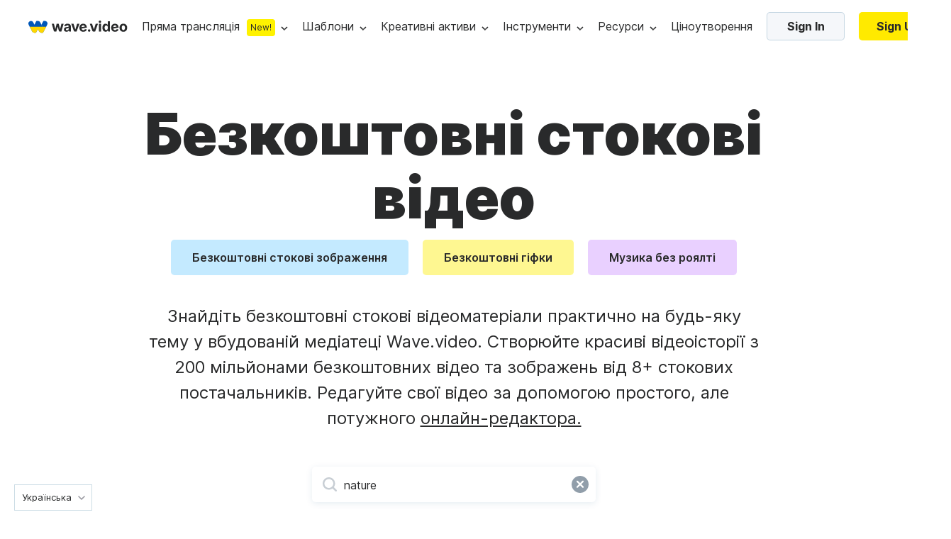

--- FILE ---
content_type: text/html
request_url: https://wave.video/ua/assets/stock/free-videos
body_size: 33666
content:
<!DOCTYPE html><html lang="uk-ua" data-version="1831"><head><style>
    @import url('https://fonts.googleapis.com/css?family=Source+Code+Pro&display=swap');
    @import url(https://assets.animatron.com/fonts/inter/inter.css);
    html { font-family: 'Inter', sans-serif; }
    @supports (font-variation-settings: normal) {
        html { font-family: 'Inter var', sans-serif; }
    }
</style><meta name="viewport" content="width=device-width" /><script src="https://www.googleoptimize.com/optimize.js?id=OPT-TPDLTPF"></script><link rel="icon" type="image/x-icon" href="https://assets.animatron.com/landings/static/wv-favicon.ico" /><link rel="canonical" href="https://wave.video/ua/assets/stock/free-videos" /><meta charset="utf-8" /><meta property="og:url" content="https://wave.video/ua/assets/stock/free-videos" /><title>Безкоштовні стокові відео + редактор | Wave.video</title><meta property="og:title" content="Безкоштовні стокові відео + редактор | Wave.video" /><meta name="twitter:title" content="Безкоштовні стокові відео + редактор | Wave.video" /><meta name="twitter:image" content="https://assets.animatron.com/static/images/data/creative-assets/stock-media/free-videos/preview.jpg" /><meta property="og:image" content="https://assets.animatron.com/static/images/data/creative-assets/stock-media/free-videos/preview.jpg" /><meta name="description" content="Знаходьте безкоштовні стокові відео на будь-яку тему та редагуйте їх прямо на Wave.video. Зареєструйтесь зараз, це абсолютно безкоштовно" /><meta property="og:description" content="Знаходьте безкоштовні стокові відео на будь-яку тему та редагуйте їх прямо на Wave.video. Зареєструйтесь зараз, це абсолютно безкоштовно" /><meta name="twitter:description" content="Знаходьте безкоштовні стокові відео на будь-яку тему та редагуйте їх прямо на Wave.video. Зареєструйтесь зараз, це абсолютно безкоштовно" /><meta name="twitter:card" content="summary_large_image" /><meta property="og:type" content="website" /><meta name="google-site-verification" content="hk8J_7_ECOaQHTshxD-UJMmRxGoq5MTvJR72Q_Mf_Sw" /><script type="application/ld+json">{"@context":"http://schema.org","@type":"Corporation","@id":"https://wave.video/ua/","name":"Wave.video","description":"Wave.video - це платформа для відеомаркетингу, яка поєднує в собі першокласний відеохостинг, онлайн-редактор відео та миттєвий конструктор цільових сторінок для відео. Цей набір інструментів дозволяє маркетологам створювати та перепрофілювати відео для будь-якого маркетингового каналу. Це змінює правила гри для компаній, які прагнуть збільшити рентабельність інвестицій у маркетингову воронку за допомогою відео.","logo":"https://assets.animatron.com/static/images/data/about/circle-about-us.png","url":"https://wave.video/ua/","sameAs":["https://twitter.com/wave_video","https://www.linkedin.com/company/wavevideo/","https://www.facebook.com/wave.video","https://www.youtube.com/c/Wavevideo","https://www.instagram.com/wave.video","https://www.pinterest.com/wave_video/"],"address":{"@type":"PostalAddress","streetAddress":"2 Seaport Ln #8c","addressLocality":"Boston","postalCode":"MA 02210","addressCountry":"USA"},"aggregateRating":{"@type":"AggregateRating","bestRating":5,"ratingCount":337,"ratingValue":4.9},"offers":{"@type":"Offer","price":0,"priceCurrency":"USD"},"review":{"@type":"Review","reviewRating":{"@type":"Rating","ratingValue":5},"author":{"@type":"Person","name":"Travis W."},"reviewBody":"Мені подобається, як легко створювати відео. Мені подобається, як вони створюють вашу аудиторію та сприяють розвитку вашого бізнесу. Мені подобається, що є кілька шаблонів на вибір."}}</script><meta name="next-head-count" content="19" /><noscript data-n-css=""></noscript><script defer="" nomodule="" src="https://assets.animatron.com/landings/_next/static/chunks/polyfills-a40ef1678bae11e696dba45124eadd70.js"></script><script src="https://assets.animatron.com/landings/_next/static/chunks/webpack-d6673b30f0d48d9e0254.js" defer=""></script><script src="https://assets.animatron.com/landings/_next/static/chunks/framework.cb8b56167f869b41e4b0.js" defer=""></script><script src="https://assets.animatron.com/landings/_next/static/chunks/commons.9bee58435f5e2ebd6ce8.js" defer=""></script><script src="https://assets.animatron.com/landings/_next/static/chunks/f6078781a05fe1bcb0902d23dbbb2662c8d200b3.5f4460c624a3f0057fc4.js" defer=""></script><script src="https://assets.animatron.com/landings/_next/static/chunks/main-908998ac8286b3c5bd61.js" defer=""></script><script src="https://assets.animatron.com/landings/_next/static/chunks/71247caf95475e3ea7f9a0f8a30beb258b23d005.0a5a377c754326316d19.js" defer=""></script><script src="https://assets.animatron.com/landings/_next/static/chunks/pages/_app-6df842f75ad8ed23f487.js" defer=""></script><script src="https://assets.animatron.com/landings/_next/static/chunks/pages/index-24ae8a8cdeb1fea95bb5.js" defer=""></script><script src="https://assets.animatron.com/landings/_next/static/4ZyUCg3lbz-0T-TAjK6VV/_buildManifest.js" defer=""></script><script src="https://assets.animatron.com/landings/_next/static/4ZyUCg3lbz-0T-TAjK6VV/_ssgManifest.js" defer=""></script><style data-styled="" data-styled-version="5.2.3">.cqIrmd:not(:empty){position:fixed;margin-left:auto;padding-top:95px;width:100%;height:unset;max-height:100%;top:0;left:0;right:0;overflow:visible;z-index:1000;display:-webkit-box;display:-webkit-flex;display:-ms-flexbox;display:flex;-webkit-flex-direction:column;-ms-flex-direction:column;flex-direction:column;-webkit-align-items:end;-webkit-box-align:end;-ms-flex-align:end;align-items:end;pointer-events:none;}/*!sc*/
data-styled.g1[id="das1dl-0"]{content:"cqIrmd,"}/*!sc*/
.izTNNb{display:-webkit-box;display:-webkit-flex;display:-ms-flexbox;display:flex;-webkit-flex-direction:row;-ms-flex-direction:row;flex-direction:row;-webkit-flex-wrap:wrap;-ms-flex-wrap:wrap;flex-wrap:wrap;-webkit-box-pack:space-evenly;-webkit-justify-content:space-evenly;-ms-flex-pack:space-evenly;justify-content:space-evenly;}/*!sc*/
data-styled.g2[id="sc-1iqie1x-0"]{content:"izTNNb,"}/*!sc*/
.kBIVXA{display:-webkit-box;display:-webkit-flex;display:-ms-flexbox;display:flex;-webkit-flex-direction:column;-ms-flex-direction:column;flex-direction:column;width:100%;}/*!sc*/
data-styled.g5[id="sc-1iqie1x-3"]{content:"kBIVXA,"}/*!sc*/
:root{--white:#ffffff;--gray_10:#f4f6f7;--gray_20:#f3f6f7;--gray_40:#e9eef1;--gray_50:#e0e7eb;--gray_100:#ccd7dd;--gray_100_20:rgba(0,56,87,0.2);--gray_200:#bcc6cc;--gray_300:#aab3b9;--gray_400:#8b9499;--gray_500:#71777a;--gray_600:#575c5e;--gray_700:#3f4244;--gray_800:#333536;--gray_900:#292a2b;--gray_950:#1b1c1c;--gray_970:rgba(31,32,32,1);--blue_100_10:rgb(48,174,242,0.1);--blue_100_20:rgb(48,174,242,0.2);--blue_20:#d9f2ff;--blue_50:#a5dfff;--blue_100:#30aef2;--blue_200:#0693e0;--blue_250:#2c88b9;--error:#ee3d3d;--error_bkg:#ffe3e3;--green_bkb:#dcf4d9;--gray_to_black:sepia(36%) saturate(760%) hue-rotate(164deg) brightness(30%) contrast(98%);--gray_to_white:invert(100%) sepia(100%) saturate(14%) hue-rotate(212deg) brightness(104%) contrast(104%);--any_to_gray_20:brightness(0) saturate(100%) invert(62%) sepia(99%) saturate(0) hue-rotate(84deg) brightness(135%) contrast(137%);--any_to_gray_400:brightness(0) saturate(100%) invert(58%) sepia(16%) saturate(152%) hue-rotate(158deg) brightness(96%) contrast(93%);--any_to_gray_600:brightness(0) saturate(100%) invert(35%) sepia(11%) saturate(207%) hue-rotate(151deg) brightness(94%) contrast(87%);--any_to_gray_800:brightness(0) saturate(100%) invert(16%) sepia(4%) saturate(464%) hue-rotate(155deg) brightness(100%) contrast(88%);}/*!sc*/
#modal-root{top:0;left:0;width:100%;height:100%;z-index:999;position:fixed;pointer-events:none;}/*!sc*/
html{height:auto;}/*!sc*/
body{display:block !important;margin:0;padding:0;min-width:320px;-webkit-tap-highlight-color:transparent;-webkit-touch-callout:none;-webkit-text-size-adjust:100%;-webkit-font-smoothing:antialiased;}/*!sc*/
*{box-sizing:border-box;}/*!sc*/
ul,li{padding:0;margin:0;list-style-type:none;}/*!sc*/
a{-webkit-text-decoration:none;text-decoration:none;-webkit-transition:0.3s;transition:0.3s;color:#2294df;}/*!sc*/
button,input{padding:0;outline:none;background:none;border:none;font-family:inherit;}/*!sc*/
input:focus{outline:none;}/*!sc*/
h1,h2,h3,h4,h5,h6,p{margin:0;font-weight:normal;}/*!sc*/
img,object{max-width:100%;}/*!sc*/
main > section:nth-of-type(2) h2{font-size:40px;line-height:54px;}/*!sc*/
data-styled.g9[id="sc-global-mNjRv1"]{content:"sc-global-mNjRv1,"}/*!sc*/
.iEfVhB{position:absolute;top:0;left:0;width:100%;height:100%;cursor:pointer;}/*!sc*/
.iEfVhB:after{position:absolute;top:0;left:0;width:100%;height:100%;right:0;bottom:0;z-index:3;content:'';margin:auto;-webkit-transition:all 0.5s;transition:all 0.5s;width:90px;height:90px;background:center / cover no-repeat url(https://assets.animatron.com/static/images/icons/btn-play-dark.svg);opacity:1;}/*!sc*/
.iEfVhB:hover:after{-webkit-transform:scale(1.2);-ms-transform:scale(1.2);transform:scale(1.2);}/*!sc*/
.hTaGzy{position:absolute;top:0;left:0;width:100%;height:100%;cursor:pointer;}/*!sc*/
.hTaGzy:after{position:absolute;top:0;left:0;width:100%;height:100%;right:0;bottom:0;z-index:3;content:'';margin:auto;-webkit-transition:all 0.5s;transition:all 0.5s;width:80px;height:80px;background:center / cover no-repeat url(https://assets.animatron.com/static/images/icons/btn-play-white.svg);opacity:1;}/*!sc*/
.hTaGzy:hover:after{-webkit-transform:scale(1.2);-ms-transform:scale(1.2);transform:scale(1.2);}/*!sc*/
data-styled.g10[id="sc-6yyanr-0"]{content:"iEfVhB,hTaGzy,"}/*!sc*/
.coeMug{display:inline-block;color:#fff;font-weight:700;border-radius:5px;border:none;cursor:pointer;vertical-align:top;white-space:nowrap;-webkit-transition:color,border-color,background-color 0.3s ease;transition:color,border-color,background-color 0.3s ease;text-align:center;font-size:16px;padding:0 25px;height:40px;line-height:40px;font-size:16px;font-weight:normal;font-style:normal;font-stretch:normal;line-height:normal;color:#292a2b;text-transform:none;background-color:transparent;padding:0;color:var(--blue_100);display:inline;font-size:14px;line-height:1;}/*!sc*/
.coeMug:focus{outline:0 none;}/*!sc*/
.coeMug *{cursor:pointer;}/*!sc*/
.coeMug:disabled{cursor:default;opacity:0.7;}/*!sc*/
.coeMug:hover{color:#2294df;}/*!sc*/
.coeMug:disabled{color:#919eaa;border-color:#919eaa;cursor:default;}/*!sc*/
.fqVTlV{display:inline-block;color:#fff;font-weight:700;border-radius:5px;border:none;cursor:pointer;vertical-align:top;white-space:nowrap;-webkit-transition:color,border-color,background-color 0.3s ease;transition:color,border-color,background-color 0.3s ease;text-align:center;font-size:16px;padding:0 25px;height:40px;line-height:40px;line-height:normal;color:#292a2b;background-color:#f5f7fa;border:1px solid rgba(1,83,130,0.2);}/*!sc*/
.fqVTlV:focus{outline:0 none;}/*!sc*/
.fqVTlV *{cursor:pointer;}/*!sc*/
.fqVTlV:disabled{cursor:default;opacity:0.7;}/*!sc*/
.fqVTlV:after{display:inline-block;vertical-align:middle;height:108%;content:'';}/*!sc*/
.fqVTlV:hover{background-color:#ebeef5;}/*!sc*/
.fqVTlV:disabled{color:#919eaa;pointer-events:none;}/*!sc*/
data-styled.g18[id="b0kwwh-0"]{content:"coeMug,fqVTlV,"}/*!sc*/
.bwDXxE{display:inline-block;color:#fff;font-weight:700;border-radius:5px;border:none;cursor:pointer;vertical-align:top;white-space:nowrap;-webkit-transition:color,border-color,background-color 0.3s ease;transition:color,border-color,background-color 0.3s ease;text-align:center;font-size:16px;padding:0 25px;height:40px;line-height:40px;font-size:16px;font-weight:normal;font-style:normal;font-stretch:normal;line-height:normal;color:#292a2b;text-transform:none;background-color:transparent;padding:0;color:var(--blue_100);display:inline;font-size:14px;line-height:1;}/*!sc*/
.bwDXxE:focus{outline:0 none;}/*!sc*/
.bwDXxE *{cursor:pointer;}/*!sc*/
.bwDXxE:disabled{cursor:default;opacity:0.7;}/*!sc*/
.bwDXxE:hover{color:#2294df;}/*!sc*/
.bwDXxE:disabled{color:#919eaa;border-color:#919eaa;cursor:default;}/*!sc*/
.hvymur{display:inline-block;color:#fff;font-weight:700;border-radius:5px;border:none;cursor:pointer;vertical-align:top;white-space:nowrap;-webkit-transition:color,border-color,background-color 0.3s ease;transition:color,border-color,background-color 0.3s ease;text-align:center;font-size:16px;padding:0 25px;height:40px;line-height:40px;color:#fff;background-color:var(--blue_100);}/*!sc*/
.hvymur:focus{outline:0 none;}/*!sc*/
.hvymur *{cursor:pointer;}/*!sc*/
.hvymur:disabled{cursor:default;opacity:0.7;}/*!sc*/
.hvymur:hover,.hvymur:focus{background-color:var(--blue_200);}/*!sc*/
.hvymur:disabled{color:#919eaa;pointer-events:none;background:#f5f7fa;}/*!sc*/
.kTQwug{display:inline-block;color:#fff;font-weight:700;border-radius:5px;border:none;cursor:pointer;vertical-align:top;white-space:nowrap;-webkit-transition:color,border-color,background-color 0.3s ease;transition:color,border-color,background-color 0.3s ease;text-align:center;font-size:16px;padding:0 25px;height:40px;line-height:40px;font-size:16px;font-weight:normal;font-style:normal;font-stretch:normal;line-height:normal;color:#292a2b;text-transform:none;background-color:transparent;padding:0;color:var(--blue_100);display:inline;font-size:14px;line-height:1;color:#292A2B;}/*!sc*/
.kTQwug:focus{outline:0 none;}/*!sc*/
.kTQwug *{cursor:pointer;}/*!sc*/
.kTQwug:disabled{cursor:default;opacity:0.7;}/*!sc*/
.kTQwug:hover{color:#2294df;}/*!sc*/
.kTQwug:disabled{color:#919eaa;border-color:#919eaa;cursor:default;}/*!sc*/
.hyzIvC{display:inline-block;color:#fff;font-weight:700;border-radius:5px;border:none;cursor:pointer;vertical-align:top;white-space:nowrap;-webkit-transition:color,border-color,background-color 0.3s ease;transition:color,border-color,background-color 0.3s ease;text-align:center;height:50px;line-height:50px;min-width:168px;padding:0 40px;color:#fff;background-color:var(--blue_100);}/*!sc*/
.hyzIvC:focus{outline:0 none;}/*!sc*/
.hyzIvC *{cursor:pointer;}/*!sc*/
.hyzIvC:disabled{cursor:default;opacity:0.7;}/*!sc*/
.hyzIvC:hover,.hyzIvC:focus{background-color:var(--blue_200);}/*!sc*/
.hyzIvC:disabled{color:#919eaa;pointer-events:none;background:#f5f7fa;}/*!sc*/
.kpqwMI{display:inline-block;color:#fff;font-weight:700;border-radius:5px;border:none;cursor:pointer;vertical-align:top;white-space:nowrap;-webkit-transition:color,border-color,background-color 0.3s ease;transition:color,border-color,background-color 0.3s ease;text-align:center;height:60px;line-height:60px;font-size:20px;min-width:196px;border-radius:8px;text-align:center;color:#292a2b;background:#ffea00;}/*!sc*/
.kpqwMI:focus{outline:0 none;}/*!sc*/
.kpqwMI *{cursor:pointer;}/*!sc*/
.kpqwMI:disabled{cursor:default;opacity:0.7;}/*!sc*/
.kpqwMI:hover{background:yellow;}/*!sc*/
data-styled.g21[id="b0kwwh-0-a"]{content:"bwDXxE,hvymur,kTQwug,hyzIvC,kpqwMI,"}/*!sc*/
.eRYVYw{-webkit-text-decoration:none;text-decoration:none;}/*!sc*/
data-styled.g22[id="sc-17nnn0g-0"]{content:"eRYVYw,"}/*!sc*/
.jsowbC{pointer-events:all;box-shadow:0 5px 30px rgba(4,25,79,0.2);background-color:var(--white);border-radius:4px;-webkit-transform-origin:top;-ms-transform-origin:top;transform-origin:top;-webkit-transition:visibility 0.1s,opacity 0.2s,-webkit-transform 0.1s ease;-webkit-transition:visibility 0.1s,opacity 0.2s,transform 0.1s ease;transition:visibility 0.1s,opacity 0.2s,transform 0.1s ease;z-index:140;position:absolute;-webkit-animation-duration:0.2s;animation-duration:0.2s;-webkit-animation-fill-mode:forwards;animation-fill-mode:forwards;top:47px;left:50%;-webkit-transform:translateX(-50%);-ms-transform:translateX(-50%);transform:translateX(-50%);opacity:0;}/*!sc*/
@-webkit-keyframes fadeIn{from{opacity:0;visibility:hidden;}to{opacity:1;visibility:visible;}}/*!sc*/
@keyframes fadeIn{from{opacity:0;visibility:hidden;}to{opacity:1;visibility:visible;}}/*!sc*/
.jsowbC li{width:100%;}/*!sc*/
.jsowbC li:hover{background-color:rgba(9,188,228,0.1);}/*!sc*/
.jsowbC li a,.jsowbC li span{color:var(--gray_900);min-height:45px;line-height:45px;}/*!sc*/
.jsowbC li a,.jsowbC li span,.jsowbC li button{display:-webkit-box;display:-webkit-flex;display:-ms-flexbox;display:flex;-webkit-box-pack:center;-webkit-justify-content:center;-ms-flex-pack:center;justify-content:center;-webkit-align-items:center;-webkit-box-align:center;-ms-flex-align:center;align-items:center;font-size:16px;font-weight:400;width:100%;-webkit-box-pack:start;-webkit-justify-content:flex-start;-ms-flex-pack:start;justify-content:flex-start;white-space:nowrap;-webkit-text-decoration:none;text-decoration:none;padding:0 30px;cursor:pointer;}/*!sc*/
.jsowbC:before,.jsowbC:after{content:'';width:0;height:0;border-style:solid;border-width:0 7.5px 10px 7.5px;position:absolute;top:1px;margin-left:auto;margin-right:auto;-webkit-transform:translateY(-100%);-ms-transform:translateY(-100%);transform:translateY(-100%);z-index:1;border-color:transparent transparent var(--white) transparent;}/*!sc*/
.jsowbC:after{border-width:0 8.5px 10px 8.5px;-webkit-transform:translateY(-105%);-ms-transform:translateY(-105%);transform:translateY(-105%);z-index:0;border-color:transparent transparent var(--gray_50) transparent;}/*!sc*/
.jsowbC:after,.jsowbC:before{left:0;right:0;}/*!sc*/
data-styled.g23[id="sc-7to3jy-0"]{content:"jsowbC,"}/*!sc*/
.fayfTW{display:-webkit-box;display:-webkit-flex;display:-ms-flexbox;display:flex;-webkit-box-pack:center;-webkit-justify-content:center;-ms-flex-pack:center;justify-content:center;-webkit-align-items:center;-webkit-box-align:center;-ms-flex-align:center;align-items:center;height:100%;-webkit-align-items:center;-webkit-box-align:center;-ms-flex-align:center;align-items:center;position:relative;pointer-events:all;}/*!sc*/
.fayfTW:after{width:10px;height:6px;content:'';margin-left:8px;cursor:pointer;}/*!sc*/
.fayfTW:before{content:'';display:none;position:absolute;bottom:0;width:px;height:15px;-webkit-transform:translateY(100%);-ms-transform:translateY(100%);transform:translateY(100%);left:50%;-webkit-transform:translateX(-50%);-ms-transform:translateX(-50%);transform:translateX(-50%);top:60%;bottom:auto;border-radius:100% 100% 0 0;height:calc(100% + 15px);}/*!sc*/
.fayfTW:after{background:url(https://assets.animatron.com/static/images/dropdown_arrow_black.svg) no-repeat center transparent;-webkit-transition:0.3s;transition:0.3s;-webkit-filter:none;filter:none;}/*!sc*/
.fayfTW:hover:after{-webkit-transform:rotate(180deg);-ms-transform:rotate(180deg);transform:rotate(180deg);-webkit-filter:invert(48%) sepia(36%) saturate(876%) hue-rotate(146deg) brightness(110%) contrast(98%);filter:invert(48%) sepia(36%) saturate(876%) hue-rotate(146deg) brightness(110%) contrast(98%);}/*!sc*/
.fayfTW .sc-7to3jy-0{opacity:0;z-index:134;max-height:100vh;max-width:-webkit-fit-content;max-width:-moz-fit-content;max-width:fit-content;-webkit-transition:opacity 200ms ease-in-out;transition:opacity 200ms ease-in-out;-webkit-transition-delay:250ms;transition-delay:250ms;pointer-events:none;}/*!sc*/
.fayfTW:hover{z-index:135;}/*!sc*/
.fayfTW:hover .sc-7to3jy-0{-webkit-transition:all 200ms ease-in-out;transition:all 200ms ease-in-out;}/*!sc*/
.fayfTW:hover:before{display:block;}/*!sc*/
data-styled.g30[id="sc-1kjq348-1"]{content:"fayfTW,"}/*!sc*/
.lhWINm{display:none;}/*!sc*/
@media (max-width:1200px){.lhWINm{display:block;}}/*!sc*/
data-styled.g32[id="kdpbem-1"]{content:"lhWINm,"}/*!sc*/
.kJHQMv{display:-webkit-box;display:-webkit-flex;display:-ms-flexbox;display:flex;-webkit-align-items:center;-webkit-box-align:center;-ms-flex-align:center;align-items:center;-webkit-box-pack:justify;-webkit-justify-content:space-between;-ms-flex-pack:justify;justify-content:space-between;-webkit-flex:1;-ms-flex:1;flex:1;}/*!sc*/
@media (max-width:1200px){.kJHQMv{display:none !important;}}/*!sc*/
data-styled.g33[id="kdpbem-2"]{content:"kJHQMv,"}/*!sc*/
.ehWrJW{top:0;left:0;right:0;z-index:111;display:-webkit-box;display:-webkit-flex;display:-ms-flexbox;display:flex;-webkit-transition:0.3s;transition:0.3s;-webkit-align-items:stretch;-webkit-box-align:stretch;-ms-flex-align:stretch;align-items:stretch;max-height:74px;-webkit-box-pack:justify;-webkit-justify-content:space-between;-ms-flex-pack:justify;justify-content:space-between;position:-webkit-sticky;position:sticky;padding:14.5px 40px;background:#fff;}/*!sc*/
@media (max-width:768px){.ehWrJW{padding:15px 20px;border-bottom:1px solid rgba(255,255,255,0.1);}}/*!sc*/
.ehWrJW nav{-webkit-flex:1;-ms-flex:1;flex:1;display:-webkit-box;display:-webkit-flex;display:-ms-flexbox;display:flex;-webkit-align-items:center;-webkit-box-align:center;-ms-flex-align:center;align-items:center;}/*!sc*/
@media (max-width:768px){.ehWrJW nav{top:0;right:0;width:80%;z-index:101;display:-webkit-box;display:-webkit-flex;display:-ms-flexbox;display:flex;height:100vh;padding:20px;position:absolute;-webkit-align-items:flex-start;-webkit-box-align:flex-start;-ms-flex-align:flex-start;align-items:flex-start;background-color:#292a2b;-webkit-flex-direction:column-reverse;-ms-flex-direction:column-reverse;flex-direction:column-reverse;}}/*!sc*/
.ehWrJW nav > ul{display:-webkit-box;display:-webkit-flex;display:-ms-flexbox;display:flex;margin-left:68px;}/*!sc*/
@media (max-width:768px){.ehWrJW nav > ul{margin-left:0;margin-top:24px;-webkit-flex-direction:column;-ms-flex-direction:column;flex-direction:column;}}/*!sc*/
@media (min-width:1200px) and (max-width:1350px){.ehWrJW nav > ul{margin-left:20px;}.ehWrJW nav > ul > li{margin-right:20px !important;}}/*!sc*/
.ehWrJW nav > ul > li{display:-webkit-box;display:-webkit-flex;display:-ms-flexbox;display:flex;-webkit-box-pack:center;-webkit-justify-content:center;-ms-flex-pack:center;justify-content:center;-webkit-align-items:center;-webkit-box-align:center;-ms-flex-align:center;align-items:center;margin-right:40px;-webkit-box-pack:start;-webkit-justify-content:flex-start;-ms-flex-pack:start;justify-content:flex-start;}/*!sc*/
@media (max-width:768px){.ehWrJW nav > ul > li{-webkit-box-pack:start;-webkit-justify-content:flex-start;-ms-flex-pack:start;justify-content:flex-start;}}/*!sc*/
.ehWrJW nav a,.ehWrJW nav button{display:-webkit-box;display:-webkit-flex;display:-ms-flexbox;display:flex;-webkit-box-pack:center;-webkit-justify-content:center;-ms-flex-pack:center;justify-content:center;-webkit-align-items:center;-webkit-box-align:center;-ms-flex-align:center;align-items:center;height:100%;font-size:16px;cursor:pointer;font-weight:400;line-height:45px;-webkit-text-decoration:none;text-decoration:none;-webkit-box-pack:start;-webkit-justify-content:flex-start;-ms-flex-pack:start;justify-content:flex-start;}/*!sc*/
@media (max-width:768px){.ehWrJW nav a,.ehWrJW nav button{color:#ffffff;line-height:45px;}}/*!sc*/
.ehWrJW nav .sc-1kjq348-1{-webkit-align-items:baseline;-webkit-box-align:baseline;-ms-flex-align:baseline;align-items:baseline;}/*!sc*/
.ehWrJW .sc-1kjq348-1:hover > a,.ehWrJW .sc-1kjq348-1:hover > button,.ehWrJW .sc-1kjq348-1:hover > button *{color:var(--blue_100);}/*!sc*/
.ehWrJW .sc-7to3jy-0 a{color:#292a2b;}/*!sc*/
.ehWrJW .sc-7to3jy-0:hover button{color:var(--blue_100);}/*!sc*/
.ehWrJW .sc-7to3jy-0:hover a:hover{color:var(--blue_100);}/*!sc*/
.ehWrJW nav a,.ehWrJW nav button{color:#292a2b;font-weight:normal;}/*!sc*/
.ehWrJW nav a:hover,.ehWrJW nav button:hover{color:var(--blue_100);}/*!sc*/
.ehWrJW ul > li > .sc-7to3jy-0 > a{color:#292a2b;}/*!sc*/
.ehWrJW ul > li > .sc-7to3jy-0 > a:hover{color:var(--blue_100)!important;}/*!sc*/
data-styled.g34[id="kdpbem-3"]{content:"ehWrJW,"}/*!sc*/
.llOmoU{overflow:auto;height:0;opacity:0;}/*!sc*/
data-styled.g39[id="sc-1nsepjs-0"]{content:"llOmoU,"}/*!sc*/
.iCgPtR{cursor:pointer;background-repeat:no-repeat;background-position:50% 50%;background-size:contain;position:absolute;right:20px;top:35px;width:20px;height:12px;background-image:url(https://assets.animatron.com/static/images/arrow-down-collapse-gray-thin.svg);background-size:contain;pointer-events:none;}/*!sc*/
data-styled.g41[id="sc-19esbuv-0"]{content:"iCgPtR,"}/*!sc*/
.jEEYrg{padding:0;}/*!sc*/
data-styled.g42[id="sc-1qrptgz-0"]{content:"jEEYrg,"}/*!sc*/
.dLvXaO{width:100%;}/*!sc*/
.dLvXaO h1,.dLvXaO h2,.dLvXaO h3,.dLvXaO h4,.dLvXaO h5,.dLvXaO h6{font-size:34px;font-weight:700;line-height:44px;margin:0;}/*!sc*/
.dLvXaO .yqcc6z-0{font-size:16px;font-weight:400;line-height:28px;}/*!sc*/
.dLvXaO h1,.dLvXaO h2,.dLvXaO h3,.dLvXaO h4,.dLvXaO h5,.dLvXaO h6{color:var(--gray_900);}/*!sc*/
.dLvXaO .yqcc6z-0{color:var(--gray_900);}/*!sc*/
data-styled.g54[id="yqcc6z-1"]{content:"dLvXaO,"}/*!sc*/
.bLAzgW{display:-webkit-box;display:-webkit-flex;display:-ms-flexbox;display:flex;-webkit-flex-direction:column;-ms-flex-direction:column;flex-direction:column;}/*!sc*/
data-styled.g59[id="sc-1hc3xrh-2"]{content:"bLAzgW,"}/*!sc*/
.cxmalD{font-size:16px;line-height:18px;font-weight:bold;margin-left:20px;margin-bottom:16px;white-space:nowrap;}/*!sc*/
data-styled.g60[id="sc-1hc3xrh-3"]{content:"cxmalD,"}/*!sc*/
.iulMaE{max-width:190px;margin:0 20px 21px;}/*!sc*/
data-styled.g61[id="sc-1hc3xrh-4"]{content:"iulMaE,"}/*!sc*/
.jfXnfl{display:-webkit-box;display:-webkit-flex;display:-ms-flexbox;display:flex;margin-top:6px;margin-bottom:10px;}/*!sc*/
.jfXnfl ul{width:100%;}/*!sc*/
data-styled.g62[id="sc-1hc3xrh-5"]{content:"jfXnfl,"}/*!sc*/
.iytemm{margin-right:0;font-size:14px;min-height:unset;}/*!sc*/
.iytemm a{padding:0 20px !important;}/*!sc*/
data-styled.g63[id="sc-1hc3xrh-6"]{content:"iytemm,"}/*!sc*/
.jkeFqT{display:inline-block;max-width:-webkit-fit-content;max-width:-moz-fit-content;max-width:fit-content;margin-left:20px;font-size:14px;max-height:45px;margin-top:auto;-webkit-text-decoration:underline !important;text-decoration:underline !important;}/*!sc*/
data-styled.g64[id="sc-1hc3xrh-7"]{content:"jkeFqT,"}/*!sc*/
.juccSI{display:inline-block;max-width:-webkit-fit-content;max-width:-moz-fit-content;max-width:fit-content;margin-left:20px;margin-top:26px;color:#fff !important;font-weight:bold !important;}/*!sc*/
data-styled.g65[id="sc-1hc3xrh-8"]{content:"juccSI,"}/*!sc*/
.iVFzqC{display:-webkit-box;display:-webkit-flex;display:-ms-flexbox;display:flex;-webkit-flex-direction:row;-ms-flex-direction:row;flex-direction:row;padding:41px 20px 20px;}/*!sc*/
.fsqnFs{display:-webkit-box;display:-webkit-flex;display:-ms-flexbox;display:flex;-webkit-flex-direction:row;-ms-flex-direction:row;flex-direction:row;padding:41px 12px 23px;}/*!sc*/
data-styled.g66[id="sc-1hc3xrh-9"]{content:"iVFzqC,fsqnFs,"}/*!sc*/
.eYOSOR{padding:0 !important;height:auto !important;}/*!sc*/
data-styled.g67[id="sc-1hc3xrh-10"]{content:"eYOSOR,"}/*!sc*/
.jBVHJv{display:-webkit-box;display:-webkit-flex;display:-ms-flexbox;display:flex;overflow-x:hidden;max-width:unset;}/*!sc*/
data-styled.g69[id="sc-1hc3xrh-12"]{content:"jBVHJv,"}/*!sc*/
.jAYpCy{padding:10px 0;}/*!sc*/
.jAYpCy a[type='button']{width:100%;color:#292a2b;cursor:pointer;line-height:60px;padding-left:30px;}/*!sc*/
data-styled.g70[id="yrap79-0"]{content:"jAYpCy,"}/*!sc*/
.hNKjjw{display:-webkit-box;display:-webkit-flex;display:-ms-flexbox;display:flex;min-width:240px;min-height:60px;position:relative;-webkit-align-items:center;-webkit-box-align:center;-ms-flex-align:center;align-items:center;-webkit-flex-direction:row;-ms-flex-direction:row;flex-direction:row;}/*!sc*/
.hNKjjw a{-webkit-flex:1;-ms-flex:1;flex:1;padding-left:30px;font-weight:700 !important;line-height:60px !important;}/*!sc*/
.hNKjjw:hover{background-color:rgba(32,171,210,0.1);}/*!sc*/
data-styled.g72[id="yrap79-2"]{content:"hNKjjw,"}/*!sc*/
.dpLBFT{display:-webkit-box;display:-webkit-flex;display:-ms-flexbox;display:flex;-webkit-box-pack:center;-webkit-justify-content:center;-ms-flex-pack:center;justify-content:center;-webkit-align-items:center;-webkit-box-align:center;-ms-flex-align:center;align-items:center;border-radius:12px;background-color:#fff200;line-height:24px;color:#292a2b;font-size:12px;font-weight:700;text-align:center;text-transform:uppercase;display:inline-block;padding:0 12px;}/*!sc*/
.dpLBFT:before{content:'';display:block;background-repeat:no-repeat;background-position:center center;background-size:contain;}/*!sc*/
@media (max-width:768px){.dpLBFT:before{margin:0;}}/*!sc*/
data-styled.g73[id="sc-18whk5e-0"]{content:"dpLBFT,"}/*!sc*/
.gMhNZb{top:57px;}/*!sc*/
.gMhNZb a{padding-right:30px;}/*!sc*/
.cftrfV{top:57px;left:-200px;-webkit-transform:none;-ms-transform:none;transform:none;}/*!sc*/
.cftrfV a{padding-right:30px;}/*!sc*/
.cftrfV:before,.cftrfV:after{margin-left:26%;}/*!sc*/
.dCboZh{top:57px;left:50px;}/*!sc*/
.dCboZh a{padding-right:30px;}/*!sc*/
@media (min-width:1023px) and (max-width:1150px){.dCboZh{left:40px;}}/*!sc*/
.dCboZh:before,.dCboZh:after{-webkit-transform:translateY(-100%) translateX(-23px);-ms-transform:translateY(-100%) translateX(-23px);transform:translateY(-100%) translateX(-23px);}/*!sc*/
@media (min-width:1023px) and (max-width:1150px){.dCboZh:before,.dCboZh:after{-webkit-transform:translateY(-100%) translateX(0);-ms-transform:translateY(-100%) translateX(0);transform:translateY(-100%) translateX(0);}}/*!sc*/
data-styled.g74[id="sc-1kmxkha-0"]{content:"gMhNZb,cftrfV,dCboZh,"}/*!sc*/
.kRTRsg .sc-1kjq348-1:before{left:-200px;-webkit-transform:none;-ms-transform:none;transform:none;}/*!sc*/
.jIeLAK .sc-1kjq348-1:before{left:50px;}/*!sc*/
@media (min-width:1023px) and (max-width:1150px){.jIeLAK .sc-1kjq348-1:before{left:40px;}}/*!sc*/
data-styled.g75[id="sc-1kmxkha-1"]{content:"cQoMYh,kRTRsg,jIeLAK,"}/*!sc*/
.gqvyHk{margin-left:10px;border-radius:4px;text-transform:none;font-weight:normal;padding:0 5px;cursor:pointer;}/*!sc*/
data-styled.g76[id="sc-1kmxkha-2"]{content:"gqvyHk,"}/*!sc*/
.cvIDPw{display:-webkit-box;display:-webkit-flex;display:-ms-flexbox;display:flex;-webkit-flex-shrink:0;-ms-flex-negative:0;flex-shrink:0;color:var(--gray_900);}/*!sc*/
.cvIDPw img{max-width:100%;}/*!sc*/
data-styled.g77[id="sc-5i49fb-0"]{content:"cvIDPw,"}/*!sc*/
.haPhNu{width:170px;height:170px;border-radius:50%;}/*!sc*/
.haPhNu img{width:100%;height:100%;border-radius:50%;}/*!sc*/
data-styled.g82[id="flw16d-0"]{content:"haPhNu,"}/*!sc*/
.iCoEVA{opacity:1;cursor:pointer;}/*!sc*/
data-styled.g88[id="uxhyop-1"]{content:"iCoEVA,"}/*!sc*/
.TPBMx{display:-webkit-box;display:-webkit-flex;display:-ms-flexbox;display:flex;-webkit-box-pack:center;-webkit-justify-content:center;-ms-flex-pack:center;justify-content:center;-webkit-align-items:center;-webkit-box-align:center;-ms-flex-align:center;align-items:center;display:-webkit-inline-box;display:-webkit-inline-flex;display:-ms-inline-flexbox;display:inline-flex;}/*!sc*/
data-styled.g89[id="uxhyop-2"]{content:"TPBMx,"}/*!sc*/
.jrNXYy{color:#292a2b;font-size:15px;font-weight:400;line-height:28px;height:unset;}/*!sc*/
data-styled.g94[id="sc-1619zg3-0"]{content:"jrNXYy,"}/*!sc*/
.bYWSJE{padding:0;margin:0 auto;max-width:1050px;}/*!sc*/
@media (max-width:1439px){.bYWSJE{padding:0 20px;}}/*!sc*/
.bYWSHN{padding:0;margin:0 auto;max-width:1150px;}/*!sc*/
@media (max-width:1439px){.bYWSHN{padding:0 20px;}}/*!sc*/
.bYWQJC{padding:0;margin:0 auto;max-width:1160px;}/*!sc*/
@media (max-width:1439px){.bYWQJC{padding:0 20px;}}/*!sc*/
.bYWSrl{padding:0;margin:0 auto;max-width:1220px;}/*!sc*/
@media (max-width:1439px){.bYWSrl{padding:0 20px;}}/*!sc*/
.fBWmlL{padding:0;margin:0 auto;max-width:870px;}/*!sc*/
@media (max-width:1439px){.fBWmlL{padding:0 20px;}}/*!sc*/
data-styled.g95[id="sc-1ibx895-0"]{content:"bYWSJE,bYWSHN,bYWQJC,bYWSrl,fBWmlL,"}/*!sc*/
.iICdpe{display:-webkit-box;display:-webkit-flex;display:-ms-flexbox;display:flex;-webkit-box-pack:center;-webkit-justify-content:center;-ms-flex-pack:center;justify-content:center;-webkit-align-items:center;-webkit-box-align:center;-ms-flex-align:center;align-items:center;color:#919eaa;font-size:12px;line-height:19px;padding:36px 0 35px;-webkit-box-pack:start;-webkit-justify-content:flex-start;-ms-flex-pack:start;justify-content:flex-start;}/*!sc*/
@media (max-width:430px){.iICdpe{padding-top:30px;-webkit-box-pack:center;-webkit-justify-content:center;-ms-flex-pack:center;justify-content:center;}}/*!sc*/
data-styled.g96[id="sc-1n37iuv-0"]{content:"iICdpe,"}/*!sc*/
.ceFTWr{max-height:94px;}/*!sc*/
data-styled.g97[id="sc-1n37iuv-1"]{content:"ceFTWr,"}/*!sc*/
.hofEwq{background-color:#f7f8fa;}/*!sc*/
.hofEwq .sc-1ibx895-0{box-sizing:content-box;}/*!sc*/
data-styled.g99[id="q5mixu-0"]{content:"hofEwq,"}/*!sc*/
.cmGPYi{margin:0 auto;padding:26px 0 0;}/*!sc*/
@media (max-width:768px){.cmGPYi{padding:20px 0 0 0;}}/*!sc*/
data-styled.g100[id="q5mixu-1"]{content:"cmGPYi,"}/*!sc*/
.dnZlxh{font-size:18px;font-weight:700;line-height:22px;margin-bottom:16px;text-transform:capitalize;}/*!sc*/
data-styled.g101[id="q5mixu-2"]{content:"dnZlxh,"}/*!sc*/
.ddSMMU{min-width:220px;margin-top:41px;}/*!sc*/
.ddSMMU ul{padding-right:10px;}/*!sc*/
.ddSMMU a,.ddSMMU button{color:#292a2b;font-size:14px;font-weight:400;line-height:30px;-webkit-align-items:center;-webkit-box-align:center;-ms-flex-align:center;align-items:center;-webkit-text-decoration:none;text-decoration:none;}/*!sc*/
.ddSMMU a:hover,.ddSMMU button:hover{color:#2294df;}/*!sc*/
.ddSMMU .q5mixu-2,.ddSMMU button{color:#292a2b;}/*!sc*/
@media (max-width:768px){.ddSMMU{min-width:50%;}}/*!sc*/
@media (max-width:430px){.ddSMMU{-webkit-flex:1;-ms-flex:1;flex:1;min-width:unset;}.ddSMMU:first-child,.ddSMMU:nth-child(2){margin-top:16px;}.ddSMMU a,.ddSMMU button{font-size:12px;line-height:16px;}.ddSMMU .q5mixu-2{font-size:16px;line-height:19px;margin-bottom:16px;}}/*!sc*/
data-styled.g102[id="q5mixu-3"]{content:"ddSMMU,"}/*!sc*/
.jygYYD{padding:0;display:-webkit-box;display:-webkit-flex;display:-ms-flexbox;display:flex;-webkit-box-pack:end;-webkit-justify-content:flex-end;-ms-flex-pack:end;justify-content:flex-end;}/*!sc*/
@media (max-width:768px){.jygYYD{-webkit-box-pack:center;-webkit-justify-content:center;-ms-flex-pack:center;justify-content:center;}}/*!sc*/
.jygYYD ul{display:-webkit-box;display:-webkit-flex;display:-ms-flexbox;display:flex;-webkit-flex-direction:row;-ms-flex-direction:row;flex-direction:row;gap:31px;}/*!sc*/
@media (max-width:430px){.jygYYD ul{gap:17px;}}/*!sc*/
data-styled.g103[id="q5mixu-4"]{content:"jygYYD,"}/*!sc*/
.gpwEgS{-webkit-transition:all 0.3s ease-in-out;transition:all 0.3s ease-in-out;background-size:auto;}/*!sc*/
.gpwEgS:hover{-webkit-transform:scale(1.1);-ms-transform:scale(1.1);transform:scale(1.1);-webkit-transition:all 0.3s ease-in-out;transition:all 0.3s ease-in-out;}/*!sc*/
.gpwEgS img{height:32px;}/*!sc*/
data-styled.g104[id="q5mixu-5"]{content:"gpwEgS,"}/*!sc*/
.hqOZFR{display:-webkit-box;display:-webkit-flex;display:-ms-flexbox;display:flex;margin-bottom:40px;-webkit-box-pack:justify;-webkit-justify-content:space-between;-ms-flex-pack:justify;justify-content:space-between;-webkit-flex-wrap:wrap;-ms-flex-wrap:wrap;flex-wrap:wrap;}/*!sc*/
@media (max-width:768px){.hqOZFR{-webkit-flex-wrap:wrap;-ms-flex-wrap:wrap;flex-wrap:wrap;margin-bottom:36px;}}/*!sc*/
data-styled.g105[id="q5mixu-6"]{content:"hqOZFR,"}/*!sc*/
.eieEOg{margin-top:13px;-webkit-align-items:flex-end;-webkit-box-align:flex-end;-ms-flex-align:flex-end;align-items:flex-end;-webkit-box-pack:justify;-webkit-justify-content:space-between;-ms-flex-pack:justify;justify-content:space-between;}/*!sc*/
.eieEOg nav{margin-bottom:6.5px;}/*!sc*/
@media (max-width:768px){.eieEOg{-webkit-box-pack:center;-webkit-justify-content:center;-ms-flex-pack:center;justify-content:center;}.eieEOg label{text-align:center;}}/*!sc*/
@media (max-width:430px){.eieEOg{-webkit-box-pack:center;-webkit-justify-content:center;-ms-flex-pack:center;justify-content:center;}.eieEOg label{text-align:left;}.eieEOg nav{margin-bottom:0;}}/*!sc*/
data-styled.g106[id="q5mixu-7"]{content:"eieEOg,"}/*!sc*/
.dzLBiq{width:100%;max-width:459px;}/*!sc*/
data-styled.g107[id="ucha8k-0"]{content:"dzLBiq,"}/*!sc*/
.dundmB{font-size:16px;line-height:19px;font-weight:bold;color:#292a2b;}/*!sc*/
data-styled.g108[id="ucha8k-1"]{content:"dundmB,"}/*!sc*/
.brLPGs{width:inherit;margin:0 auto;}/*!sc*/
data-styled.g109[id="ucha8k-2"]{content:"brLPGs,"}/*!sc*/
.jzKCUR{width:100%;display:-webkit-box;display:-webkit-flex;display:-ms-flexbox;display:flex;margin-top:23px;min-height:48px;-webkit-align-self:center;-ms-flex-item-align:center;align-self:center;}/*!sc*/
@media (max-width:768px){.jzKCUR{height:40px;width:inherit;margin-top:12px;margin-bottom:31px;}}/*!sc*/
data-styled.g110[id="ucha8k-3"]{content:"jzKCUR,"}/*!sc*/
.gLKLnW{margin:0;width:100%;display:-webkit-box;display:-webkit-flex;display:-ms-flexbox;display:flex;-webkit-flex:1;-ms-flex:1;flex:1;color:#292a2b;font-size:16px;max-width:290px;background:#fff;padding:12px 15px;border:1px solid #ccdde6;border-radius:5px 0px 0px 5px;}/*!sc*/
.gLKLnW::-webkit-input-placeholder{color:#919eaa;}/*!sc*/
.gLKLnW::-moz-placeholder{color:#919eaa;}/*!sc*/
.gLKLnW:-ms-input-placeholder{color:#919eaa;}/*!sc*/
.gLKLnW::placeholder{color:#919eaa;}/*!sc*/
@media (max-width:430px){.gLKLnW{font-size:14px;max-width:unset;}}/*!sc*/
data-styled.g111[id="ucha8k-4"]{content:"gLKLnW,"}/*!sc*/
.dEnPdz{display:-webkit-box;display:-webkit-flex;display:-ms-flexbox;display:flex;-webkit-box-pack:center;-webkit-justify-content:center;-ms-flex-pack:center;justify-content:center;-webkit-align-items:center;-webkit-box-align:center;-ms-flex-align:center;align-items:center;margin:0;cursor:pointer;padding:0 30px;background:#f5f7fa;border-radius:0px 5px 5px 0px;border:1px solid #ccdde6;border-left:none;}/*!sc*/
.dEnPdz:disabled{cursor:not-allowed;}/*!sc*/
.dEnPdz span{margin-right:10px;}/*!sc*/
@media (max-width:430px){.dEnPdz{padding:0 20px;}}/*!sc*/
data-styled.g112[id="ucha8k-5"]{content:"dEnPdz,"}/*!sc*/
.eDKZLY{color:#292a2b;font-size:16px;font-weight:bold;}/*!sc*/
data-styled.g113[id="ucha8k-6"]{content:"eDKZLY,"}/*!sc*/
.cSrHjg{display:none;-webkit-flex:1;-ms-flex:1;flex:1;}/*!sc*/
@media (min-width:992px){.cSrHjg{display:block;}}/*!sc*/
data-styled.g114[id="jqggro-0"]{content:"cSrHjg,"}/*!sc*/
.VfTNm{background-color:#fff;}/*!sc*/
data-styled.g140[id="dd0mjk-0"]{content:"VfTNm,"}/*!sc*/
.jRLMeG{-webkit-transition:-webkit-transform 0.4s cubic-bezier(0.39,0.58,0.57,1);-webkit-transition:transform 0.4s cubic-bezier(0.39,0.58,0.57,1);transition:transform 0.4s cubic-bezier(0.39,0.58,0.57,1);}/*!sc*/
data-styled.g141[id="jm2it4-0"]{content:"jRLMeG,"}/*!sc*/
.jjvDrT > div{background-color:inherit;border-top:1px solid rgba(203,220,229,0.5);cursor:pointer;font-size:20px;font-weight:normal;line-height:1.6;color:#292a2b;position:relative;}/*!sc*/
.jjvDrT > div:last-of-type{margin-bottom:0;border-bottom:1px solid rgba(203,220,229,0.5);}/*!sc*/
.jjvDrT > div:hover{background-color:rgba(32,171,210,0.1);}/*!sc*/
.jjvDrT > div .fbwv2r-0{padding:25px 60px 25px 20px;}/*!sc*/
data-styled.g142[id="jm2it4-1"]{content:"jjvDrT,"}/*!sc*/
.hKsLIA{font-size:16px;line-height:1.75;color:#292a2b;padding:0 20px 20px;opacity:1;height:auto;-webkit-transition:all 0.2s ease;transition:all 0.2s ease;}/*!sc*/
.hKsLIA p{margin:0 0 15px;}/*!sc*/
.hKsLIA h5{font-size:16px;margin:10px 0;}/*!sc*/
.hKsLIA ul{margin-bottom:15px;}/*!sc*/
.hKsLIA li{list-style:disc inside;}/*!sc*/
data-styled.g143[id="jm2it4-2"]{content:"hKsLIA,"}/*!sc*/
.hccCVN a{color:#292a2b;-webkit-text-decoration:underline;text-decoration:underline;}/*!sc*/
.hccCVN a:hover{color:#2294df;}/*!sc*/
data-styled.g144[id="jm2it4-3"]{content:"hccCVN,"}/*!sc*/
.beVzvn{background-color:inherit;}/*!sc*/
data-styled.g146[id="sc-1ybu0tk-0"]{content:"beVzvn,"}/*!sc*/
.fgkWwi{text-align:center;margin-bottom:33px;}/*!sc*/
.fgkWwi .yqcc6z-0{display:none;}/*!sc*/
data-styled.g147[id="sc-1ybu0tk-1"]{content:"fgkWwi,"}/*!sc*/
.cMqhPF{padding:78px 0 81px;max-width:620px;margin:0 auto;}/*!sc*/
.cMqhPF a{color:#292a2b;-webkit-text-decoration:underline;text-decoration:underline;}/*!sc*/
.cMqhPF a:hover{color:#2294df;}/*!sc*/
data-styled.g148[id="sc-1ybu0tk-2"]{content:"cMqhPF,"}/*!sc*/
.jqFYyS{background:#fff;padding:20px 0;background:#E9D0FF;}/*!sc*/
@media (min-width:992px){.jqFYyS{padding:75px 0;}}/*!sc*/
.eSplHe{background:#fff;padding:20px 0;}/*!sc*/
@media (min-width:992px){.eSplHe{padding:75px 0;}}/*!sc*/
.jUEfri{background:#fff;padding:20px 0;background:#f7f8fa;}/*!sc*/
@media (min-width:992px){.jUEfri{padding:75px 0;}}/*!sc*/
data-styled.g154[id="f9f959-0"]{content:"iUzvRu,jqFYyS,eSplHe,jUEfri,"}/*!sc*/
.dhvFex{color:#292a2b;}/*!sc*/
.dhvFex h1,.dhvFex h2,.dhvFex h3,.dhvFex h4,.dhvFex h5,.dhvFex h6{text-align:center;font-size:30px;font-weight:700;line-height:38px;}/*!sc*/
@media (min-width:992px){.dhvFex h1,.dhvFex h2,.dhvFex h3,.dhvFex h4,.dhvFex h5,.dhvFex h6{font-size:40px;line-height:50px;}}/*!sc*/
.dhvFex p{font-size:18px;font-weight:300;line-height:32px;text-align:center;}/*!sc*/
@media (min-width:992px){.dhvFex p{font-size:16px;line-height:25px;margin-left:auto;margin-right:auto;}}/*!sc*/
data-styled.g278[id="yk6pkc-0"]{content:"dhvFex,"}/*!sc*/
.hoZZcg{display:-webkit-box;display:-webkit-flex;display:-ms-flexbox;display:flex;-webkit-box-pack:center;-webkit-justify-content:center;-ms-flex-pack:center;justify-content:center;-webkit-align-items:center;-webkit-box-align:center;-ms-flex-align:center;align-items:center;width:100%;border-radius:20px;-webkit-flex-direction:column;-ms-flex-direction:column;flex-direction:column;padding:90px 150px 75px;background:#E9F8FF;}/*!sc*/
data-styled.g289[id="sc-1uxtqs6-0"]{content:"hoZZcg,"}/*!sc*/
.dCIvQl .yk6pkc-1{margin:10px 0 0;font-weight:normal;}/*!sc*/
.dCIvQl:not(:last-child){margin-bottom:47px;}/*!sc*/
.dCIvQl h1,.dCIvQl h2,.dCIvQl h3,.dCIvQl h4,.dCIvQl h5{font-size:55px;font-weight:900;line-height:65px;}/*!sc*/
.dCIvQl .yk6pkc-1{font-size:30px;line-height:48px;}/*!sc*/
@media (max-width:430px){.dCIvQl:not(:last-child){margin-bottom:24px;}.dCIvQl h1,.dCIvQl h2,.dCIvQl h3,.dCIvQl h4,.dCIvQl h5{font-size:28px;line-height:36px;}.dCIvQl .yk6pkc-1{margin:4px 0 0;font-size:16px;line-height:25px;}}/*!sc*/
data-styled.g290[id="sc-1uxtqs6-1"]{content:"dCIvQl,"}/*!sc*/
.iCJqti{max-width:unset;}/*!sc*/
.iCJqti .sc-1uxtqs6-0{border-radius:0;}/*!sc*/
@media (max-width:430px){.iCJqti .sc-1uxtqs6-0{width:calc(100vw - 38px);border-radius:0;padding:30px 20px;border-radius:20px;}}/*!sc*/
data-styled.g291[id="sc-1uxtqs6-2"]{content:"iCJqti,"}/*!sc*/
.jgLPvq{margin-top:50px;margin-bottom:80px;}/*!sc*/
@media (max-width:430px){.jgLPvq{margin-top:20px;margin-bottom:40px;}}/*!sc*/
data-styled.g292[id="sc-1uxtqs6-3"]{content:"jgLPvq,"}/*!sc*/
.cLHaxt h1,.cLHaxt h2,.cLHaxt h3,.cLHaxt h4,.cLHaxt h5,.cLHaxt h6{font-weight:bold;font-size:24px;line-height:32px;margin-bottom:15px;text-align:left;}/*!sc*/
.cLHaxt .yk6pkc-1{margin:0;font-size:16px;text-align:left;line-height:25px;min-height:155px;font-weight:normal;}/*!sc*/
.cLHaxt .yk6pkc-1 a{color:#292a2b;-webkit-text-decoration:underline;text-decoration:underline;}/*!sc*/
.cLHaxt .yk6pkc-1 a:hover{color:#2294df;}/*!sc*/
@media (max-width:430px){.cLHaxt .yk6pkc-1{font-size:14px;line-height:22px;min-height:125px;}}/*!sc*/
data-styled.g293[id="sc-1ge1kp5-0"]{content:"cLHaxt,"}/*!sc*/
.drsOKG{display:-webkit-box;display:-webkit-flex;display:-ms-flexbox;display:flex;padding:30px;border-radius:20px;margin:0 15px 30px;-webkit-flex-direction:column;-ms-flex-direction:column;flex-direction:column;width:calc(100% / 3 - 30px);background:#FEF791;}/*!sc*/
@media (max-width:768px){.drsOKG{width:calc(50% - 30px);}}/*!sc*/
@media (max-width:430px){.drsOKG{margin:0;min-width:260px;min-height:380px;margin-right:10px;width:unset !important;padding:25px 30px 19px;}}/*!sc*/
.ipxQvg{display:-webkit-box;display:-webkit-flex;display:-ms-flexbox;display:flex;padding:30px;border-radius:20px;margin:0 15px 30px;-webkit-flex-direction:column;-ms-flex-direction:column;flex-direction:column;width:calc(100% / 3 - 30px);background:#FFE2E2;}/*!sc*/
@media (max-width:768px){.ipxQvg{width:calc(50% - 30px);}}/*!sc*/
@media (max-width:430px){.ipxQvg{margin:0;min-width:260px;min-height:380px;margin-right:10px;width:unset !important;padding:25px 30px 19px;}}/*!sc*/
.kNyeKY{display:-webkit-box;display:-webkit-flex;display:-ms-flexbox;display:flex;padding:30px;border-radius:20px;margin:0 15px 30px;-webkit-flex-direction:column;-ms-flex-direction:column;flex-direction:column;width:calc(100% / 3 - 30px);background:#E9D0FF;}/*!sc*/
@media (max-width:768px){.kNyeKY{width:calc(50% - 30px);}}/*!sc*/
@media (max-width:430px){.kNyeKY{margin:0;min-width:260px;min-height:380px;margin-right:10px;width:unset !important;padding:25px 30px 19px;}}/*!sc*/
data-styled.g294[id="sc-1ge1kp5-1"]{content:"drsOKG,ipxQvg,kNyeKY,"}/*!sc*/
.iquvRY{display:-webkit-box;display:-webkit-flex;display:-ms-flexbox;display:flex;-webkit-box-pack:center;-webkit-justify-content:center;-ms-flex-pack:center;justify-content:center;-webkit-align-items:center;-webkit-box-align:center;-ms-flex-align:center;align-items:center;width:70px;height:70px;background:#fff;border-radius:70px;margin-bottom:25px;}/*!sc*/
.iquvRY img{width:40px;height:40px;}/*!sc*/
@media (max-width:430px){.iquvRY{width:50px;height:50px;margin-bottom:20px;}.iquvRY img{width:30px;height:30px;}}/*!sc*/
data-styled.g295[id="sc-1ge1kp5-2"]{content:"iquvRY,"}/*!sc*/
.eLA-dts{height:27px;display:-webkit-box;display:-webkit-flex;display:-ms-flexbox;display:flex;margin-top:auto;-webkit-align-items:center;-webkit-box-align:center;-ms-flex-align:center;align-items:center;-webkit-text-decoration:underline;text-decoration:underline;}/*!sc*/
@media (max-width:430px){.eLA-dts{font-size:14px;}}/*!sc*/
data-styled.g296[id="sc-1ge1kp5-3"]{content:"eLA-dts,"}/*!sc*/
.fQUqAX{display:-webkit-box;display:-webkit-flex;display:-ms-flexbox;display:flex;-webkit-flex-wrap:wrap;-ms-flex-wrap:wrap;flex-wrap:wrap;-webkit-flex-direction:row;-ms-flex-direction:row;flex-direction:row;}/*!sc*/
data-styled.g297[id="sc-1ge1kp5-4"]{content:"fQUqAX,"}/*!sc*/
.QhOBZ{margin:auto;max-width:70%;}/*!sc*/
.QhOBZ h1,.QhOBZ h2,.QhOBZ h3,.QhOBZ h4,.QhOBZ h5,.QhOBZ h6{font-size:40px;line-height:54px;margin:15px 0 35px;}/*!sc*/
.QhOBZ p{margin:-25px auto 50px;}/*!sc*/
@media (max-width:430px){.QhOBZ{max-width:unset;}.QhOBZ h1,.QhOBZ h2,.QhOBZ h3,.QhOBZ h4,.QhOBZ h5,.QhOBZ h6{font-size:28px;line-height:40px;margin:20px 30px;}.QhOBZ p{margin-top:unset;}}/*!sc*/
data-styled.g299[id="sc-6ddkef-0"]{content:"QhOBZ,"}/*!sc*/
.gkyap{padding:0;}/*!sc*/
.gkyap > div > a{display:block;margin:0 auto 30px;max-width:-webkit-fit-content;max-width:-moz-fit-content;max-width:fit-content;}/*!sc*/
data-styled.g300[id="sc-6ddkef-1"]{content:"gkyap,"}/*!sc*/
@media (min-width:768px){.jZXkyj{display:-webkit-box;display:-webkit-flex;display:-ms-flexbox;display:flex;-webkit-align-items:center;-webkit-box-align:center;-ms-flex-align:center;align-items:center;-webkit-box-pack:justify;-webkit-justify-content:space-between;-ms-flex-pack:justify;justify-content:space-between;}}/*!sc*/
@media (min-width:992px){.fSbPG{display:-webkit-box;display:-webkit-flex;display:-ms-flexbox;display:flex;-webkit-box-pack:justify;-webkit-justify-content:space-between;-ms-flex-pack:justify;justify-content:space-between;}}/*!sc*/
data-styled.g301[id="sc-1g0mwsf-0"]{content:"jZXkyj,fSbPG,"}/*!sc*/
.edjWWF.active{-webkit-transition:opacity 1000ms cubic-bezier(0.25,0.1,0.25,1),-webkit-transform 1000ms cubic-bezier(0.25,0.1,0.25,1);-webkit-transition:opacity 1000ms cubic-bezier(0.25,0.1,0.25,1),transform 1000ms cubic-bezier(0.25,0.1,0.25,1);transition:opacity 1000ms cubic-bezier(0.25,0.1,0.25,1),transform 1000ms cubic-bezier(0.25,0.1,0.25,1);opacity:1;-webkit-transform:none;-ms-transform:none;transform:none;}/*!sc*/
@media (min-width:1200px){.edjWWF{-webkit-transform:translateY(50px);-ms-transform:translateY(50px);transform:translateY(50px);opacity:0.2;}}/*!sc*/
.kDuhCX.active{-webkit-transition:opacity 1000ms cubic-bezier(0.25,0.1,0.25,1),-webkit-transform 1000ms cubic-bezier(0.25,0.1,0.25,1);-webkit-transition:opacity 1000ms cubic-bezier(0.25,0.1,0.25,1),transform 1000ms cubic-bezier(0.25,0.1,0.25,1);transition:opacity 1000ms cubic-bezier(0.25,0.1,0.25,1),transform 1000ms cubic-bezier(0.25,0.1,0.25,1);opacity:1;-webkit-transform:none;-ms-transform:none;transform:none;}/*!sc*/
@media (min-width:1200px){.kDuhCX{will-change:opacity,transform;-webkit-transition:-webkit-transform 1s cubic-bezier(0.25,0.1,0.25,1),opacity 1s cubic-bezier(0.25,0.1,0.25,1);-webkit-transition:transform 1s cubic-bezier(0.25,0.1,0.25,1),opacity 1s cubic-bezier(0.25,0.1,0.25,1);transition:transform 1s cubic-bezier(0.25,0.1,0.25,1),opacity 1s cubic-bezier(0.25,0.1,0.25,1);-webkit-transform:translate3d(-60px,0,0);-ms-transform:translate3d(-60px,0,0);transform:translate3d(-60px,0,0);}}/*!sc*/
.kaTQda.active{-webkit-transition:opacity 1000ms cubic-bezier(0.25,0.1,0.25,1),-webkit-transform 1000ms cubic-bezier(0.25,0.1,0.25,1);-webkit-transition:opacity 1000ms cubic-bezier(0.25,0.1,0.25,1),transform 1000ms cubic-bezier(0.25,0.1,0.25,1);transition:opacity 1000ms cubic-bezier(0.25,0.1,0.25,1),transform 1000ms cubic-bezier(0.25,0.1,0.25,1);opacity:1;-webkit-transform:none;-ms-transform:none;transform:none;}/*!sc*/
@media (min-width:1200px){.kaTQda{will-change:opacity,transform;-webkit-transition:-webkit-transform 1s cubic-bezier(0.25,0.1,0.25,1),opacity 1s cubic-bezier(0.25,0.1,0.25,1);-webkit-transition:transform 1s cubic-bezier(0.25,0.1,0.25,1),opacity 1s cubic-bezier(0.25,0.1,0.25,1);transition:transform 1s cubic-bezier(0.25,0.1,0.25,1),opacity 1s cubic-bezier(0.25,0.1,0.25,1);-webkit-transform:translate3d(60px,0,0);-ms-transform:translate3d(60px,0,0);transform:translate3d(60px,0,0);}}/*!sc*/
data-styled.g314[id="mig0x4-0"]{content:"edjWWF,kDuhCX,kaTQda,"}/*!sc*/
.RHSvX{position:relative;text-align:center;}/*!sc*/
.RHSvX .slick-prev,.RHSvX .slick-next{font-size:0;line-height:0;position:absolute;top:50%;display:block;width:20px;height:20px;padding:0;-webkit-transform:translate(0,-50%);-ms-transform:translate(0,-50%);-webkit-transform:translate(0,-50%);-ms-transform:translate(0,-50%);transform:translate(0,-50%);cursor:pointer;color:transparent;border:none;outline:none;background:transparent;}/*!sc*/
.RHSvX .slick-prev:hover,.RHSvX .slick-prev:focus,.RHSvX .slick-next:hover,.RHSvX .slick-next:focus{color:transparent;outline:none;background:transparent;}/*!sc*/
.RHSvX .slick-prev:hover:before,.RHSvX .slick-prev:focus:before,.RHSvX .slick-next:hover:before,.RHSvX .slick-next:focus:before{opacity:1;}/*!sc*/
.RHSvX .slick-prev.slick-disabled:before,.RHSvX .slick-next.slick-disabled:before{opacity:0.25;}/*!sc*/
.RHSvX .slick-prev:before,.RHSvX .slick-next:before{font-family:'slick';font-size:20px;line-height:1;opacity:0.75;color:white;-webkit-font-smoothing:antialiased;-moz-osx-font-smoothing:grayscale;}/*!sc*/
.RHSvX .slick-prev{left:-25px;}/*!sc*/
.RHSvX [dir='rtl'] .slick-prev{right:-25px;left:auto;}/*!sc*/
.RHSvX .slick-prev:before{content:'←';}/*!sc*/
.RHSvX [dir='rtl'] .slick-prev:before{content:'→';}/*!sc*/
.RHSvX .slick-next{right:-25px;}/*!sc*/
.RHSvX [dir='rtl'] .slick-next{right:auto;left:-25px;}/*!sc*/
.RHSvX .slick-next:before{content:'→';}/*!sc*/
.RHSvX [dir='rtl'] .slick-next:before{content:'←';}/*!sc*/
.RHSvX .slick-dotted.slick-slider{margin-bottom:30px;}/*!sc*/
.RHSvX .slick-dots{position:absolute;bottom:-25px;display:block;width:100%;padding:0;margin:0;list-style:none;text-align:center;}/*!sc*/
.RHSvX .slick-dots li{position:relative;display:inline-block;width:20px;height:20px;margin:0 5px;padding:0;cursor:pointer;}/*!sc*/
.RHSvX .slick-dots li button{font-size:0;line-height:0;display:block;width:20px;height:20px;padding:5px;cursor:pointer;color:transparent;border:0;outline:none;background:transparent;}/*!sc*/
.RHSvX .slick-dots li button:hover,.RHSvX .slick-dots li button:focus{outline:none;}/*!sc*/
.RHSvX .slick-dots li button:hover:before,.RHSvX .slick-dots li button:focus:before{opacity:1;}/*!sc*/
.RHSvX .slick-dots li button:before{font-family:'slick';font-size:6px;line-height:20px;position:absolute;top:0;left:0;width:20px;height:20px;content:'•';text-align:center;opacity:0.25;color:black;-webkit-font-smoothing:antialiased;-moz-osx-font-smoothing:grayscale;}/*!sc*/
.RHSvX .slick-dots li.slick-active button:before{opacity:0.75;color:black;}/*!sc*/
.RHSvX .slick-slider{position:relative;display:block;box-sizing:border-box;-webkit-user-select:none;-moz-user-select:none;-ms-user-select:none;-webkit-user-select:none;-moz-user-select:none;-ms-user-select:none;user-select:none;-webkit-touch-callout:none;-khtml-user-select:none;-ms-touch-action:pan-y;touch-action:pan-y;-webkit-tap-highlight-color:transparent;}/*!sc*/
.RHSvX .slick-list{position:relative;display:block;overflow:hidden;margin:0;padding:0;}/*!sc*/
.RHSvX .slick-list:focus{outline:none;}/*!sc*/
.RHSvX .slick-list.dragging{cursor:pointer;cursor:hand;}/*!sc*/
.RHSvX .slick-slider .slick-track,.RHSvX .slick-slider .slick-list{-webkit-transform:translate3d(0,0,0);-moz-transform:translate3d(0,0,0);-ms-transform:translate3d(0,0,0);-o-transform:translate3d(0,0,0);-webkit-transform:translate3d(0,0,0);-ms-transform:translate3d(0,0,0);transform:translate3d(0,0,0);}/*!sc*/
.RHSvX .slick-track{position:relative;top:0;left:0;display:block;margin-left:auto;margin-right:auto;}/*!sc*/
.RHSvX .slick-track:before,.RHSvX .slick-track:after{display:table;content:'';}/*!sc*/
.RHSvX .slick-track:after{clear:both;}/*!sc*/
.RHSvX .slick-loading .slick-track{visibility:hidden;}/*!sc*/
.RHSvX .slick-slide{display:none;float:left;height:100%;min-height:1px;}/*!sc*/
.RHSvX [dir='rtl'] .slick-slide{float:right;}/*!sc*/
.RHSvX .slick-slide img{display:block;}/*!sc*/
.RHSvX .slick-slide.slick-loading img{display:none;}/*!sc*/
.RHSvX .slick-slide.dragging img{pointer-events:none;}/*!sc*/
.RHSvX .slick-initialized .slick-slide{display:block;}/*!sc*/
.RHSvX .slick-loading .slick-slide{visibility:hidden;}/*!sc*/
.RHSvX .slick-vertical .slick-slide{display:block;height:auto;border:1px solid transparent;}/*!sc*/
.RHSvX .slick-arrow.slick-hidden{display:none;}/*!sc*/
.RHSvX div{outline:none;cursor:-webkit-grab;cursor:-moz-grab;cursor:grab;}/*!sc*/
.RHSvX .slick-slider{max-width:850px;margin:0 auto;position:static;}/*!sc*/
.RHSvX .slick-list{overflow:hidden;}/*!sc*/
data-styled.g345[id="sc-5ftpz8-0"]{content:"RHSvX,"}/*!sc*/
.kcstjr{margin:0 auto 40px auto;}/*!sc*/
@media (min-width:992px){.kcstjr{margin:0 37px 0 0;padding-top:20px;}}/*!sc*/
.kcstjr > div{margin:0 auto;}/*!sc*/
.kcstjr a{outline:none;}/*!sc*/
data-styled.g346[id="puju30-0"]{content:"kcstjr,"}/*!sc*/
.cSOxTp{color:#000;}/*!sc*/
@media (min-width:992px){.cSOxTp{text-align:left;}}/*!sc*/
.cSOxTp >:first-child{font-size:24px;font-weight:700;line-height:40px;color:inherit;}/*!sc*/
.cSOxTp p{color:#666;font-size:16px;font-style:italic;font-weight:300;line-height:28px;}/*!sc*/
@media (min-width:992px){.cSOxTp p{font-style:normal;font-weight:400;}}/*!sc*/
.cSOxTp p + a{display:inline-block;margin-top:5px;color:#666;}/*!sc*/
.cSOxTp a:hover{color:#2c96dd;}/*!sc*/
data-styled.g347[id="sc-3bld83-0"]{content:"cSOxTp,"}/*!sc*/
@media (min-width:992px){.dzMbkc{padding:23px 0 0 53px;position:relative;}.dzMbkc:before{display:block;content:'';width:104px;height:81px;position:absolute;top:-5px;left:0;background:url(https://assets.animatron.com/static/images/data/quote.svg) no-repeat center / cover;-webkit-transform:rotate(180deg);-ms-transform:rotate(180deg);transform:rotate(180deg);}@media (min-width:992px){.dzMbkc:before{width:163px;height:127px;top:0;left:0;}}}/*!sc*/
data-styled.g348[id="qreczi-0"]{content:"dzMbkc,"}/*!sc*/
.kpWMfM{position:relative;font-size:18px;font-weight:300;line-height:32px;max-width:760px;margin:0 auto 13px;}/*!sc*/
@media (min-width:992px){.kpWMfM{margin:0 auto 18px;line-height:40px;font-size:24px;text-align:left;min-height:130px;}}/*!sc*/
data-styled.g349[id="sc-1rwcgqz-0"]{content:"kpWMfM,"}/*!sc*/
.jsYMRL{margin-bottom:36px;}/*!sc*/
.jsYMRL h1,.jsYMRL h2,.jsYMRL h3,.jsYMRL h4,.jsYMRL h5,.jsYMRL h6{font-size:28px;line-height:40px;}/*!sc*/
@media (min-width:992px){.jsYMRL h1,.jsYMRL h2,.jsYMRL h3,.jsYMRL h4,.jsYMRL h5,.jsYMRL h6{font-size:36px;margin-bottom:60px;}}/*!sc*/
data-styled.g350[id="uhfuz9-0"]{content:"jsYMRL,"}/*!sc*/
.EQDjt{top:50%;position:absolute;cursor:pointer;background:url('https://assets.animatron.com/static/images/icons/feedback-arrow.svg') no-repeat center / contain;z-index:1;-webkit-transition:0.3s;transition:0.3s;opacity:0.7;left:0;width:15px;height:24px;}/*!sc*/
.EQDjt:hover{opacity:1;}/*!sc*/
@media (max-width:430px){.EQDjt{top:110px;}}/*!sc*/
.fiJvGw{top:50%;position:absolute;cursor:pointer;background:url('https://assets.animatron.com/static/images/icons/feedback-arrow.svg') no-repeat center / contain;z-index:1;-webkit-transition:0.3s;transition:0.3s;opacity:0.7;right:0;-webkit-transform:rotate(180deg);-ms-transform:rotate(180deg);transform:rotate(180deg);width:15px;height:24px;}/*!sc*/
.fiJvGw:hover{opacity:1;}/*!sc*/
@media (max-width:430px){.fiJvGw{top:110px;}}/*!sc*/
data-styled.g352[id="sc-145t6ls-0"]{content:"EQDjt,fiJvGw,"}/*!sc*/
.jeEmnY{display:-webkit-box;display:-webkit-flex;display:-ms-flexbox;display:flex;-webkit-align-items:center;-webkit-box-align:center;-ms-flex-align:center;align-items:center;-webkit-box-pack:center;-webkit-justify-content:center;-ms-flex-pack:center;justify-content:center;padding:30px 0;}/*!sc*/
@media (min-width:992px){.jeEmnY{padding:60px 0;}}/*!sc*/
.jeEmnY li{width:calc((100% / 4) - 4px);max-width:180px;height:4px;background-color:#e3e5ea;cursor:pointer;overflow:hidden;position:relative;border-radius:2px;}/*!sc*/
@media (min-width:768px){.jeEmnY li{width:calc((100% / 4) - 16px);}}/*!sc*/
.jeEmnY li.current:after{-webkit-animation:iufuti 15s linear;animation:iufuti 15s linear;opacity:1;}/*!sc*/
.jeEmnY li.filled:after{max-width:100%;opacity:1;}/*!sc*/
.jeEmnY li:not(:last-child){margin-right:4px;}/*!sc*/
@media (min-width:768px){.jeEmnY li:not(:last-child){margin-right:16px;}}/*!sc*/
.jeEmnY li:after{display:block;content:'';height:100%;position:absolute;top:0;left:0;width:100%;opacity:0;background-color:#919eaa;}/*!sc*/
data-styled.g353[id="sc-16a2fj2-0"]{content:"jeEmnY,"}/*!sc*/
.clGbZZ{margin:0 auto;width:100%;display:-webkit-box;display:-webkit-flex;display:-ms-flexbox;display:flex;-webkit-flex-shrink:0;-ms-flex-negative:0;flex-shrink:0;height:201px;max-width:300px;margin-bottom:24px;}/*!sc*/
@media (min-width:1200px){.clGbZZ{max-width:380px;height:255px;margin-bottom:52px;}}/*!sc*/
.clGbZZ > div{width:100%;margin:auto;max-height:100%;}/*!sc*/
.kyxHyb{margin:0 auto;width:100%;display:-webkit-box;display:-webkit-flex;display:-ms-flexbox;display:flex;-webkit-flex-shrink:0;-ms-flex-negative:0;flex-shrink:0;height:90px;max-width:90px;margin-bottom:25px;}/*!sc*/
.kyxHyb img{min-height:90px;min-width:90px;}/*!sc*/
.kyxHyb > div{width:100%;margin:auto;max-height:100%;}/*!sc*/
data-styled.g357[id="sc-15va15h-0"]{content:"clGbZZ,kyxHyb,"}/*!sc*/
.hsGSex{position:relative;text-align:center;counter-increment:step-counter;margin-bottom:24px;width:calc(100% / 2);}/*!sc*/
@media (min-width:768px){.hsGSex{padding-left:7px;padding-right:7px;margin-bottom:80px;}}/*!sc*/
@media (min-width:992px){.hsGSex{padding:0 20px 0;}}/*!sc*/
.dyXmEw{position:relative;text-align:center;counter-increment:step-counter;margin-bottom:24px;width:calc(100% / 5);}/*!sc*/
@media (min-width:768px){.dyXmEw{padding-left:7px;padding-right:7px;margin-bottom:60px;}}/*!sc*/
@media (min-width:992px){.dyXmEw{padding:0 20px 0;}}/*!sc*/
data-styled.g358[id="sc-1ngoc3x-0"]{content:"hsGSex,dyXmEw,"}/*!sc*/
.jVNPnA{margin-top:22px;display:-webkit-box;display:-webkit-flex;display:-ms-flexbox;display:flex;-webkit-box-pack:justify;-webkit-justify-content:space-between;-ms-flex-pack:justify;justify-content:space-between;}/*!sc*/
@media (min-width:768px){.jVNPnA{margin-top:52px;display:-webkit-box;display:-webkit-flex;display:-ms-flexbox;display:flex;-webkit-flex-wrap:wrap;-ms-flex-wrap:wrap;flex-wrap:wrap;-webkit-box-pack:justify;-webkit-justify-content:space-between;-ms-flex-pack:justify;justify-content:space-between;}}/*!sc*/
.jVNPnA span{font-size:20px;line-height:1.5;font-weight:bold;color:#292a2b;}/*!sc*/
@media (min-width:992px){.jVNPnA span{font-size:24px;line-height:1.33;}}/*!sc*/
.jVNPnA p{font-size:17px;line-height:1.65;color:#292a2b;margin-top:10px;}/*!sc*/
@media (min-width:992px){.jVNPnA p{font-size:18px;line-height:1.44;}}/*!sc*/
.jVNPnA p a{color:inherit;}/*!sc*/
.jVNPnA p a:hover{color:#2294df;}/*!sc*/
.kvzGih{margin-top:22px;display:-webkit-box;display:-webkit-flex;display:-ms-flexbox;display:flex;-webkit-box-pack:justify;-webkit-justify-content:space-between;-ms-flex-pack:justify;justify-content:space-between;}/*!sc*/
@media (min-width:768px){.kvzGih{margin-top:52px;display:-webkit-box;display:-webkit-flex;display:-ms-flexbox;display:flex;-webkit-flex-wrap:wrap;-ms-flex-wrap:wrap;flex-wrap:wrap;-webkit-box-pack:justify;-webkit-justify-content:space-between;-ms-flex-pack:justify;justify-content:space-between;}}/*!sc*/
.kvzGih span{font-size:20px;line-height:1.5;font-weight:bold;color:#292a2b;}/*!sc*/
@media (min-width:992px){.kvzGih span{font-size:24px;line-height:1.33;}}/*!sc*/
.kvzGih p{font-size:17px;line-height:1.65;color:#292a2b;margin-top:10px;}/*!sc*/
@media (min-width:992px){.kvzGih p{font-size:18px;line-height:1.44;}}/*!sc*/
.kvzGih p a{color:inherit;}/*!sc*/
.kvzGih p a:hover{color:#2294df;}/*!sc*/
.kvzGih li{display:-webkit-box;display:-webkit-flex;display:-ms-flexbox;display:flex;-webkit-flex-direction:row;-ms-flex-direction:row;flex-direction:row;-webkit-box-pack:start;-webkit-justify-content:flex-start;-ms-flex-pack:start;justify-content:flex-start;text-align:left;padding:0 15px;min-width:calc(100% / 1);}/*!sc*/
.kvzGih li .sc-15va15h-0{margin:0 28px 0 0;}/*!sc*/
.kvzGih p{font-size:16px;min-width:calc(100% - 130px);text-align:left;margin:10px 0 0;}/*!sc*/
.kvzGih a{color:#292a2b;-webkit-text-decoration:underline;text-decoration:underline;}/*!sc*/
.kvzGih a:hover{color:#2294df;}/*!sc*/
data-styled.g360[id="sc-1ngoc3x-2"]{content:"jVNPnA,kvzGih,"}/*!sc*/
.fteiXZ{position:relative;overflow:hidden;text-align:center;padding-top:50px;}/*!sc*/
.jeZPci{position:relative;overflow:hidden;text-align:center;padding-top:50px;}/*!sc*/
@media (min-width:992px){.jeZPci .yk6pkc-0 h1,.jeZPci .yk6pkc-0 h2,.jeZPci .yk6pkc-0 h3,.jeZPci .yk6pkc-0 h4,.jeZPci .yk6pkc-0 h5{font-size:40px;line-height:54px;}}/*!sc*/
data-styled.g361[id="sc-1spjyoi-0"]{content:"fteiXZ,jeZPci,"}/*!sc*/
.cPVzIW h1,.cPVzIW h2,.cPVzIW h3,.cPVzIW h4,.cPVzIW h5,.cPVzIW h6{font-size:30px;}/*!sc*/
@media (min-width:992px){.cPVzIW h1,.cPVzIW h2,.cPVzIW h3,.cPVzIW h4,.cPVzIW h5,.cPVzIW h6{font-size:36px;}}/*!sc*/
data-styled.g362[id="sc-1ian0f8-0"]{content:"cPVzIW,"}/*!sc*/
.OHZV{text-align:center;}/*!sc*/
.OHZV .yk6pkc-1{max-width:960px;}/*!sc*/
.OHZV:last-child{margin-bottom:-25px;}/*!sc*/
.OHZV h1,.OHZV h2,.OHZV h3,.OHZV h4,.OHZV h5{font-weight:900;font-size:82px;line-height:90px;margin-bottom:40px;}/*!sc*/
.OHZV .yk6pkc-1{font-weight:400;font-size:24px;line-height:40px;max-width:960px;}/*!sc*/
@media (max-width:430px){.OHZV h1,.OHZV h2,.OHZV h3,.OHZV h4,.OHZV h5{font-size:36px;line-height:46px;margin-bottom:16px;}.OHZV .yk6pkc-1{font-size:16px;line-height:25px;}}/*!sc*/
data-styled.g375[id="j4f4e7-0"]{content:"OHZV,"}/*!sc*/
.heoewW{margin-top:70px;position:relative;z-index:2;margin-bottom:64px;}/*!sc*/
@media (max-width:430px){.heoewW{margin-top:20px;margin-bottom:42.666666666666664px;}}/*!sc*/
data-styled.g377[id="j4f4e7-2"]{content:"heoewW,"}/*!sc*/
.dGeDTM h1,.dGeDTM h2,.dGeDTM h3,.dGeDTM h4,.dGeDTM h5,.dGeDTM h6{font-weight:600;font-size:16px;line-height:22px;text-align:left;}/*!sc*/
.dGeDTM p{margin:0;font-size:16px;text-align:left;line-height:25px;min-height:155px;font-weight:normal;}/*!sc*/
@media (max-width:430px){.dGeDTM p{font-size:14px;line-height:22px;min-height:auto;}}/*!sc*/
data-styled.g476[id="sc-32ejr7-0"]{content:"dGeDTM,"}/*!sc*/
.gAHnb{display:-webkit-box;display:-webkit-flex;display:-ms-flexbox;display:flex;-webkit-box-pack:center;-webkit-justify-content:center;-ms-flex-pack:center;justify-content:center;-webkit-align-items:center;-webkit-box-align:center;-ms-flex-align:center;align-items:center;margin:10px;min-height:50px;padding:0 30px;border-radius:5px;background-color:#C4EAFF;}/*!sc*/
@media (max-width:768px){}/*!sc*/
@media (max-width:430px){.gAHnb{margin:0 auto 30px;}}/*!sc*/
.gAHnb:hover{background-color:#fff;}/*!sc*/
.ABBou{display:-webkit-box;display:-webkit-flex;display:-ms-flexbox;display:flex;-webkit-box-pack:center;-webkit-justify-content:center;-ms-flex-pack:center;justify-content:center;-webkit-align-items:center;-webkit-box-align:center;-ms-flex-align:center;align-items:center;margin:10px;min-height:50px;padding:0 30px;border-radius:5px;background-color:#FEF791;}/*!sc*/
@media (max-width:768px){}/*!sc*/
@media (max-width:430px){.ABBou{margin:0 auto 30px;}}/*!sc*/
.ABBou:hover{background-color:#fff;}/*!sc*/
.ljMngM{display:-webkit-box;display:-webkit-flex;display:-ms-flexbox;display:flex;-webkit-box-pack:center;-webkit-justify-content:center;-ms-flex-pack:center;justify-content:center;-webkit-align-items:center;-webkit-box-align:center;-ms-flex-align:center;align-items:center;margin:10px;min-height:50px;padding:0 30px;border-radius:5px;background-color:#E9D0FF;}/*!sc*/
@media (max-width:768px){}/*!sc*/
@media (max-width:430px){.ljMngM{margin:0 auto 30px;}}/*!sc*/
.ljMngM:hover{background-color:#fff;}/*!sc*/
data-styled.g477[id="sc-32ejr7-1"]{content:"gAHnb,ABBou,ljMngM,"}/*!sc*/
.gseAAX{display:-webkit-box;display:-webkit-flex;display:-ms-flexbox;display:flex;-webkit-flex-wrap:wrap;-ms-flex-wrap:wrap;flex-wrap:wrap;-webkit-box-pack:center;-webkit-justify-content:center;-ms-flex-pack:center;justify-content:center;}/*!sc*/
data-styled.g479[id="sc-32ejr7-3"]{content:"gseAAX,"}/*!sc*/
.itjEZx{z-index:2;position:relative;border-radius:20px;padding:30px 60px;margin:-90px auto 0;background-color:transparent;}/*!sc*/
@media (max-width:430px){.itjEZx{border-radius:0;padding:30px 20px;margin:-50px auto 0;}}/*!sc*/
@media (max-width:1439px){.itjEZx{padding:30px;}}/*!sc*/
data-styled.g481[id="sc-16rbrxb-1"]{content:"itjEZx,"}/*!sc*/
.bcpgWi{width:100%;border-radius:20px;padding:40px 0 50px;background:#f5f7fa;}/*!sc*/
.bcpgWi h1,.bcpgWi h2,.bcpgWi h3,.bcpgWi h4{font-size:40px;line-height:54px;text-align:center;margin-bottom:10px;}/*!sc*/
.bcpgWi .yqcc6z-0{text-align:center;}/*!sc*/
data-styled.g550[id="sc-1dz30fs-0"]{content:"bcpgWi,"}/*!sc*/
.Gawyz{top:15px;left:15px;z-index:1;opacity:0.5;cursor:pointer;position:absolute;}/*!sc*/
data-styled.g552[id="gaxtzd-1"]{content:"Gawyz,"}/*!sc*/
.bPBdCA{-webkit-animation-duration:1s;animation-duration:1s;-webkit-animation-fill-mode:forwards;animation-fill-mode:forwards;-webkit-animation-name:fadeIn;animation-name:fadeIn;top:13px;z-index:1;right:10px;opacity:0.5;cursor:pointer;position:absolute;}/*!sc*/
@-webkit-keyframes fadeIn{from{opacity:0;visibility:hidden;}to{opacity:1;visibility:visible;}}/*!sc*/
@keyframes fadeIn{from{opacity:0;visibility:hidden;}to{opacity:1;visibility:visible;}}/*!sc*/
data-styled.g553[id="gaxtzd-2"]{content:"bPBdCA,"}/*!sc*/
.kCXCQt{-webkit-flex:1 1;-ms-flex:1 1;flex:1 1;border:none;display:-webkit-box;display:-webkit-flex;display:-ms-flexbox;display:flex;color:#292a2b;max-width:100%;font-size:16px;line-height:19px;border-radius:5px;padding:10.5px 45px 9.5px;background-position-x:208px;box-shadow:0px 2px 10px rgba(1,83,130,0.1);}/*!sc*/
.kCXCQt::-webkit-input-placeholder{color:#919eaa;}/*!sc*/
.kCXCQt::-moz-placeholder{color:#919eaa;}/*!sc*/
.kCXCQt:-ms-input-placeholder{color:#919eaa;}/*!sc*/
.kCXCQt::placeholder{color:#919eaa;}/*!sc*/
.kCXCQt:focus,.kCXCQt:active{outline:none;}/*!sc*/
data-styled.g554[id="gaxtzd-3"]{content:"kCXCQt,"}/*!sc*/
.kYMAqZ{width:100%;max-width:400px;margin:50px auto;position:relative;}/*!sc*/
.kYMAqZ input{width:100%;height:50px;}/*!sc*/
data-styled.g555[id="sc-1sqe13v-0"]{content:"kYMAqZ,"}/*!sc*/
.bMCXlS .yqcc6z-0{margin:0 auto;font-size:24px;max-width:860px;line-height:36px;text-align:center;}/*!sc*/
.bMCXlS .yqcc6z-0 a{color:inherit;-webkit-text-decoration:underline;text-decoration:underline;}/*!sc*/
data-styled.g565[id="sc-1u4dz4s-0"]{content:"bMCXlS,"}/*!sc*/
.wMTLf{z-index:1;position:relative;margin-bottom:110px;}/*!sc*/
data-styled.g566[id="sc-1u4dz4s-1"]{content:"wMTLf,"}/*!sc*/
.iBLlLN{width:100%;max-width:720px;position:relative;background-color:#fff;margin:32px auto 40px auto;}/*!sc*/
@media (min-width:992px){.iBLlLN{margin:30px auto;}}/*!sc*/
data-styled.g630[id="sc-1ann7l0-0"]{content:"iBLlLN,"}/*!sc*/
.oOMMd p{display:none;}/*!sc*/
@media (min-width:768px){.oOMMd p{display:block;}}/*!sc*/
data-styled.g631[id="sc-1ann7l0-1"]{content:"oOMMd,"}/*!sc*/
.lpiydm{position:relative;overflow:hidden;text-align:center;margin-bottom:100px;}/*!sc*/
data-styled.g632[id="sc-1ann7l0-2"]{content:"lpiydm,"}/*!sc*/
.ekibPL img{width:100%;position:relative;margin-bottom:-4px;}/*!sc*/
data-styled.g633[id="sc-1ann7l0-3"]{content:"ekibPL,"}/*!sc*/
.brXmFI .b0kwwh-0 a{display:-webkit-box;display:-webkit-flex;display:-ms-flexbox;display:flex;-webkit-box-pack:center;-webkit-justify-content:center;-ms-flex-pack:center;justify-content:center;-webkit-align-items:center;-webkit-box-align:center;-ms-flex-align:center;align-items:center;padding:0 30px;font-size:20px;color:#fff !important;}/*!sc*/
data-styled.g634[id="sc-1ann7l0-4"]{content:"brXmFI,"}/*!sc*/
.hScowI{padding:40px 0 30px 0;text-align:center;}/*!sc*/
data-styled.g635[id="sc-11c3g5i-0"]{content:"hScowI,"}/*!sc*/
.gmjvii{position:relative;overflow:hidden;}/*!sc*/
data-styled.g637[id="sc-11c3g5i-2"]{content:"gmjvii,"}/*!sc*/
.eZpACv h1,.eZpACv h2,.eZpACv h3,.eZpACv h4,.eZpACv h5,.eZpACv h6{font-size:36px;line-height:normal;}/*!sc*/
@media (max-width:430px){.eZpACv h1,.eZpACv h2,.eZpACv h3,.eZpACv h4,.eZpACv h5,.eZpACv h6{font-size:30px;line-height:1.2;}}/*!sc*/
data-styled.g639[id="sc-1szib8i-0"]{content:"eZpACv,"}/*!sc*/
.eXGRwO{margin:26px auto 0;max-width:880px;}/*!sc*/
@media (min-width:768px){.eXGRwO{margin:70px auto 0;}}/*!sc*/
@media (min-width:768px){.eXGRwO li{width:32%;max-width:272px;margin:0;}}/*!sc*/
.eXGRwO li:not(:last-child){margin-bottom:24px;}/*!sc*/
@media (min-width:768px){.eXGRwO li:not(:last-child){margin-bottom:0;}}/*!sc*/
.eXGRwO li{position:relative;}/*!sc*/
data-styled.g640[id="tl65ci-0"]{content:"eXGRwO,"}/*!sc*/
.edIUli h1,.edIUli h2,.edIUli h3,.edIUli h4,.edIUli h5,.edIUli h6{font-size:30px;text-align:center;line-height:38px;}/*!sc*/
@media (min-width:992px){.edIUli h1,.edIUli h2,.edIUli h3,.edIUli h4,.edIUli h5,.edIUli h6{font-size:32px;text-align:left;}}/*!sc*/
.edIUli p{text-align:center;font-weight:400;margin:17px 0 28px 0;font-size:20px;line-height:32px;}/*!sc*/
.edIUli p a{color:#292a2b;-webkit-text-decoration:underline;text-decoration:underline;}/*!sc*/
.edIUli p a:hover{color:#2294df;}/*!sc*/
@media (min-width:992px){.edIUli p{text-align:left;}}/*!sc*/
.edIUli + div + div{max-width:-webkit-fit-content;max-width:-moz-fit-content;max-width:fit-content;}/*!sc*/
data-styled.g657[id="oggq7a-0"]{content:"edIUli,"}/*!sc*/
.jhGbCI{position:relative;z-index:1;}/*!sc*/
@media (min-width:992px){.jhGbCI{width:35%;max-width:380px;}.jhGbCI .b0kwwh-0{display:block;max-width:-webkit-fit-content;max-width:-moz-fit-content;max-width:fit-content;margin:0;}}/*!sc*/
data-styled.g658[id="oggq7a-1"]{content:"jhGbCI,"}/*!sc*/
.cqwOyg{margin-top:60px;text-align:center;}/*!sc*/
.cqwOyg .b0kwwh-0{padding:0 20px;}/*!sc*/
.cqwOyg .b0kwwh-0 a{display:-webkit-box;display:-webkit-flex;display:-ms-flexbox;display:flex;-webkit-box-pack:center;-webkit-justify-content:center;-ms-flex-pack:center;justify-content:center;-webkit-align-items:center;-webkit-box-align:center;-ms-flex-align:center;align-items:center;padding:0 30px;font-size:20px;color:#fff !important;}/*!sc*/
data-styled.g659[id="oggq7a-2"]{content:"cqwOyg,"}/*!sc*/
.guwape{width:100%;max-width:640px;min-height:158px;margin:0 auto 30px auto;}/*!sc*/
@media (min-width:992px){.guwape{margin:0;width:58%;}}/*!sc*/
.guwape img{display:block;}/*!sc*/
data-styled.g660[id="oggq7a-3"]{content:"guwape,"}/*!sc*/
.hqXzRu{margin-bottom:20px;}/*!sc*/
.hqXzRu h1,.hqXzRu h2,.hqXzRu h3,.hqXzRu h4,.hqXzRu h5,.hqXzRu h6{font-size:36px;line-height:44px;}/*!sc*/
.hqXzRu p{max-width:740px;margin:0 auto;font-size:20px;line-height:1.6;font-weight:400;}/*!sc*/
data-styled.g661[id="oggq7a-4"]{content:"hqXzRu,"}/*!sc*/
@media (min-width:992px){.cogzrn{display:-webkit-box;display:-webkit-flex;display:-ms-flexbox;display:flex;text-align:left;-webkit-flex-wrap:nowrap;-ms-flex-wrap:nowrap;flex-wrap:nowrap;-webkit-align-items:center;-webkit-box-align:center;-ms-flex-align:center;align-items:center;-webkit-box-pack:justify;-webkit-justify-content:space-between;-ms-flex-pack:justify;justify-content:space-between;}}/*!sc*/
data-styled.g662[id="oggq7a-5"]{content:"cogzrn,"}/*!sc*/
.dgcRet{text-align:center;}/*!sc*/
.dgcRet:not(:last-child){margin-bottom:0;position:relative;}/*!sc*/
data-styled.g663[id="oggq7a-6"]{content:"dgcRet,"}/*!sc*/
.kACDjV{padding:50px 0;}/*!sc*/
@media (min-width:992px){.kACDjV{padding:50px 0 100px;}}/*!sc*/
data-styled.g664[id="oggq7a-7"]{content:"kACDjV,"}/*!sc*/
.cVAICh{margin-top:40px;}/*!sc*/
.cVAICh li:nth-child(even) .oggq7a-5{-webkit-flex-direction:row-reverse;-ms-flex-direction:row-reverse;flex-direction:row-reverse;}/*!sc*/
@media (min-width:992px){.cVAICh li:nth-child(even) .oggq7a-5{-webkit-transform:translateX(50px);-ms-transform:translateX(50px);transform:translateX(50px);}}/*!sc*/
@media (min-width:992px){.cVAICh li:nth-child(odd) .oggq7a-5{-webkit-transform:translateX(-50px);-ms-transform:translateX(-50px);transform:translateX(-50px);}}/*!sc*/
data-styled.g665[id="sc-1sbn9nh-0"]{content:"cVAICh,"}/*!sc*/
@-webkit-keyframes iufuti{from{max-width:0px;}to{max-width:100%;}}/*!sc*/
@keyframes iufuti{from{max-width:0px;}to{max-width:100%;}}/*!sc*/
data-styled.g687[id="sc-keyframes-iufuti"]{content:"iufuti,"}/*!sc*/
</style>
<link hreflang="de-de" href="https://wave.video/de/assets/stock/free-videos" rel="alternate"/>
<link hreflang="pt-pt" href="https://wave.video/pt/assets/stock/free-videos" rel="alternate"/>
<link hreflang="es-es" href="https://wave.video/es/assets/stock/free-videos" rel="alternate"/>
<link hreflang="id-id" href="https://wave.video/id/assets/stock/free-videos" rel="alternate"/>
<link hreflang="it-it" href="https://wave.video/it/assets/stock/free-videos" rel="alternate"/>
<link hreflang="fr-fr" href="https://wave.video/fr/assets/stock/free-videos" rel="alternate"/>
<link hreflang="nl-nl" href="https://wave.video/nl/assets/stock/free-videos" rel="alternate"/>
<link hreflang="pl-pl" href="https://wave.video/pl/assets/stock/free-videos" rel="alternate"/>
<link hreflang="ru-ru" href="https://wave.video/ru/assets/stock/free-videos" rel="alternate"/>
<link hreflang="uk-ua" href="https://wave.video/ua/assets/stock/free-videos" rel="alternate"/>
<link hreflang="ja-jp" href="https://wave.video/ja/assets/stock/free-videos" rel="alternate"/>
<link hreflang="zh-cn" href="https://wave.video/zh/assets/stock/free-videos" rel="alternate"/>
<link hreflang="en-us" href="https://wave.video/assets/stock/free-videos" rel="alternate"/>
<link hreflang="x-default" href="https://wave.video/assets/stock/free-videos" rel="alternate"/>
<link hreflang="en-ca" href="https://wave.video/ca/assets/stock/free-videos" rel="alternate"/>
<link hreflang="en-gb" href="https://wave.video/uk/assets/stock/free-videos" rel="alternate"/>
<link hreflang="pt-br" href="https://wave.video/br/assets/stock/free-videos" rel="alternate"/>
</head><body><div id="modal-root"></div><div id="__next"><div id="modal-notifications" class="das1dl-0 cqIrmd"></div><div><div class="kdpbem-3 ehWrJW"><a href="https://wave.video/ua/" class="sc-5i49fb-0 cvIDPw"><img src="https://assets.animatron.com/static/images/logos/wv-logo-140_ua.svg" draggable="true" alt="Wave.video" /></a><div class="kdpbem-2 kJHQMv"><nav><ul><li><div class="sc-1kmxkha-1 cQoMYh"><div direction="to-bottom" class="sc-1kjq348-1 fayfTW"><a target="_self" href="https://wave.video/ua/live-streaming" class="b0kwwh-0-a sc-17nnn0g-0 bwDXxE eRYVYw">Пряма трансляція</a><div class="sc-18whk5e-0 dpLBFT sc-1kmxkha-2 gqvyHk"><span>Новий!</span></div><div class="sc-7to3jy-0 jsowbC sc-1kmxkha-0 gMhNZb" direction="to-bottom"><div class="sc-1hc3xrh-12 jBVHJv"><div class="sc-1hc3xrh-9 iVFzqC"><div class="sc-1hc3xrh-2 bLAzgW"><div class="sc-1hc3xrh-5 jfXnfl"><ul><li data-button="Multistreaming" class="sc-1hc3xrh-6 iytemm"><a target="_self" href="https://wave.video/ua/multi-streaming" class="b0kwwh-0-a sc-17nnn0g-0 bwDXxE eRYVYw">Багатопотоковість</a></li><li data-button="Video recorder" class="sc-1hc3xrh-6 iytemm"><a target="_self" href="https://wave.video/ua/live-streaming/online-video-recorder" class="b0kwwh-0-a sc-17nnn0g-0 bwDXxE eRYVYw">Відеореєстратор</a></li><li data-button="Webcam test" class="sc-1hc3xrh-6 iytemm"><a target="_self" href="https://wave.video/ua/webcam-test" class="b0kwwh-0-a sc-17nnn0g-0 bwDXxE eRYVYw">Тест веб-камери</a></li><li data-button="Live stream chat" class="sc-1hc3xrh-6 iytemm"><a target="_self" href="https://wave.video/ua/live-streaming/chat" class="b0kwwh-0-a sc-17nnn0g-0 bwDXxE eRYVYw">Чат у прямому ефірі</a></li><li data-button="Live streaming studio" class="sc-1hc3xrh-6 iytemm"><a target="_self" href="https://wave.video/ua/live-streaming/studio" class="b0kwwh-0-a sc-17nnn0g-0 bwDXxE eRYVYw">Студія прямого ефіру</a></li><li data-button="Webcam recorder" class="sc-1hc3xrh-6 iytemm"><a target="_self" href="https://wave.video/ua/live-streaming/webcam-recorder" class="b0kwwh-0-a sc-17nnn0g-0 bwDXxE eRYVYw">Реєстратор веб-камери</a></li></ul></div></div><div class="sc-1hc3xrh-2 bLAzgW"><div class="sc-1hc3xrh-5 jfXnfl"><ul><li data-button="Live streaming software" class="sc-1hc3xrh-6 iytemm"><a target="_self" href="https://wave.video/ua/live-streaming/streaming-software" class="b0kwwh-0-a sc-17nnn0g-0 bwDXxE eRYVYw">Програмне забезпечення для прямих трансляцій</a></li><li data-button="Streaming overlay maker" class="sc-1hc3xrh-6 iytemm"><a target="_self" href="https://wave.video/ua/live-streaming/live-stream-overlay-maker" class="b0kwwh-0-a sc-17nnn0g-0 bwDXxE eRYVYw">Створення потокових накладок</a></li><li data-button="Facebook live streaming" class="sc-1hc3xrh-6 iytemm"><a target="_self" href="https://wave.video/ua/live-streaming/facebook-live-streaming-service" class="b0kwwh-0-a sc-17nnn0g-0 bwDXxE eRYVYw">Пряма трансляція у Facebook</a></li><li data-button="YouTube live streaming" class="sc-1hc3xrh-6 iytemm"><a target="_self" href="https://wave.video/ua/live-streaming/youtube-live-streaming-service" class="b0kwwh-0-a sc-17nnn0g-0 bwDXxE eRYVYw">Пряма трансляція на YouTube</a></li><li data-button="Co stream" class="sc-1hc3xrh-6 iytemm"><a target="_self" href="https://wave.video/ua/live-streaming/co-streaming" class="b0kwwh-0-a sc-17nnn0g-0 bwDXxE eRYVYw">Спільний потік</a></li><li data-button="Online meetings" class="sc-1hc3xrh-6 iytemm"><a target="_self" href="https://wave.video/ua/live-streaming/online-meetings" class="b0kwwh-0-a sc-17nnn0g-0 bwDXxE eRYVYw">Онлайн-зустрічі</a></li></ul></div></div></div></div></div></div></div></li><li><div class="sc-1kmxkha-1 kRTRsg"><div direction="to-bottom" class="sc-1kjq348-1 fayfTW"><a target="_self" href="https://wave.video/video-templates" class="b0kwwh-0-a sc-17nnn0g-0 bwDXxE eRYVYw">Шаблони</a><div class="sc-7to3jy-0 jsowbC sc-1kmxkha-0 cftrfV" direction="to-bottom"><div class="sc-1hc3xrh-12 jBVHJv"><div class="sc-1hc3xrh-9 iVFzqC"><div class="sc-1hc3xrh-2 bLAzgW"><a href="https://wave.video/video-templates/live-streaming" class="sc-1hc3xrh-10 eYOSOR"><div class="sc-1hc3xrh-3 cxmalD">Пряма трансляція</div></a><div class="sc-1hc3xrh-5 jfXnfl"><ul><li data-button="Countdown" class="sc-1hc3xrh-6 iytemm"><a target="_self" href="https://wave.video/video-templates/live-streaming-countdown" class="b0kwwh-0-a sc-17nnn0g-0 bwDXxE eRYVYw">Зворотний відлік</a></li><li data-button="Lower Third" class="sc-1hc3xrh-6 iytemm"><a target="_self" href="https://wave.video/video-templates/live-streaming-trn-lower-third" class="b0kwwh-0-a sc-17nnn0g-0 bwDXxE eRYVYw">Нижня третина</a></li><li data-button="Thumbnail" class="sc-1hc3xrh-6 iytemm"><a target="_self" href="https://wave.video/video-templates/live-streaming-thumbnails" class="b0kwwh-0-a sc-17nnn0g-0 bwDXxE eRYVYw">Ескіз</a></li><li data-button="Starting Soon Screen" class="sc-1hc3xrh-6 iytemm"><a target="_self" href="https://wave.video/video-templates/live-streaming-starting-soon" class="b0kwwh-0-a sc-17nnn0g-0 bwDXxE eRYVYw">Екран "Скоро буде запущено</a></li><li data-button="Live Stream Intro" class="sc-1hc3xrh-6 iytemm"><a target="_self" href="https://wave.video/video-templates/live-streaming-intro" class="b0kwwh-0-a sc-17nnn0g-0 bwDXxE eRYVYw">Вступ до прямого ефіру</a></li></ul></div></div><div class="sc-1hc3xrh-2 bLAzgW"><a href="https://wave.video/video-templates/social-media" class="sc-1hc3xrh-10 eYOSOR"><div class="sc-1hc3xrh-3 cxmalD">Шаблони для соціальних мереж</div></a><div class="sc-1hc3xrh-5 jfXnfl"><ul><li data-button="YouTube Video" class="sc-1hc3xrh-6 iytemm"><a target="_self" href="https://wave.video/video-templates/social-media-youtube" class="b0kwwh-0-a sc-17nnn0g-0 bwDXxE eRYVYw">Відео на YouTube</a></li><li data-button="Facebook Video" class="sc-1hc3xrh-6 iytemm"><a target="_self" href="https://wave.video/video-templates/social-media-facebook" class="b0kwwh-0-a sc-17nnn0g-0 bwDXxE eRYVYw">Відео на Facebook</a></li><li data-button="Instagram Video" class="sc-1hc3xrh-6 iytemm"><a target="_self" href="https://wave.video/video-templates/social-media-instagram" class="b0kwwh-0-a sc-17nnn0g-0 bwDXxE eRYVYw">Відео в Instagram</a></li><li data-button="Facebook Cover Image" class="sc-1hc3xrh-6 iytemm"><a target="_self" href="https://wave.video/video-templates/image-facebook-cover" class="b0kwwh-0-a sc-17nnn0g-0 bwDXxE eRYVYw">Обкладинка Facebook</a></li><li data-button="Reels &amp; Stories Video" class="sc-1hc3xrh-6 iytemm"><a target="_self" href="https://wave.video/video-templates/social-media-stories" class="b0kwwh-0-a sc-17nnn0g-0 bwDXxE eRYVYw">Відео з роликами та історіями</a></li></ul></div></div><div class="sc-1hc3xrh-2 bLAzgW"><a href="https://wave.video/video-templates/ads-promo" class="sc-1hc3xrh-10 eYOSOR"><div class="sc-1hc3xrh-3 cxmalD">Реклама та промо</div></a><div class="sc-1hc3xrh-5 jfXnfl"><ul><li data-button="Video Ad Templates" class="sc-1hc3xrh-6 iytemm"><a target="_self" href="https://wave.video/video-templates/ads-promo-ads" class="b0kwwh-0-a sc-17nnn0g-0 bwDXxE eRYVYw">Шаблони відеореклами</a></li><li data-button="Promo Video Templates" class="sc-1hc3xrh-6 iytemm"><a target="_self" href="https://wave.video/video-templates/ads-promo-promo" class="b0kwwh-0-a sc-17nnn0g-0 bwDXxE eRYVYw">Шаблони промо-відео</a></li><li data-button="News Video Templates" class="sc-1hc3xrh-6 iytemm"><a target="_self" href="https://wave.video/video-templates/use-cases-news" class="b0kwwh-0-a sc-17nnn0g-0 bwDXxE eRYVYw">Шаблони відео для новин</a></li><li data-button="Testimonials" class="sc-1hc3xrh-6 iytemm"><a target="_self" href="https://wave.video/video-templates/ads-promo-testimonials" class="b0kwwh-0-a sc-17nnn0g-0 bwDXxE eRYVYw">Відгуки</a></li><li data-button="Video Quotes" class="sc-1hc3xrh-6 iytemm"><a target="_self" href="https://wave.video/video-templates/use-cases-quotes" class="b0kwwh-0-a sc-17nnn0g-0 bwDXxE eRYVYw">Цитати з відео</a></li></ul></div></div><div class="sc-1hc3xrh-2 bLAzgW"><a href="https://wave.video/video-templates/trending" class="sc-1hc3xrh-10 eYOSOR"><div class="sc-1hc3xrh-3 cxmalD">Трендові шаблони</div></a><div class="sc-1hc3xrh-5 jfXnfl"><ul><li data-button="Collage Videos" class="sc-1hc3xrh-6 iytemm"><a target="_self" href="https://wave.video/video-templates/use-cases-collage" class="b0kwwh-0-a sc-17nnn0g-0 bwDXxE eRYVYw">Відео-колажі</a></li><li data-button="Zoom Virtual Backgrounds" class="sc-1hc3xrh-6 iytemm"><a target="_self" href="https://wave.video/video-templates/use-cases-zoom-backgrounds" class="b0kwwh-0-a sc-17nnn0g-0 bwDXxE eRYVYw">Збільшити віртуальні фони</a></li><li data-button="Holiday Videos" class="sc-1hc3xrh-6 iytemm"><a target="_self" href="https://wave.video/video-templates/holidays" class="b0kwwh-0-a sc-17nnn0g-0 bwDXxE eRYVYw">Святкові відео</a></li><li data-button="Frame Videos" class="sc-1hc3xrh-6 iytemm"><a target="_self" href="https://wave.video/video-templates/use-cases-frame" class="b0kwwh-0-a sc-17nnn0g-0 bwDXxE eRYVYw">Кадрові відео</a></li><li data-button="Video Intro &amp; Outro" class="sc-1hc3xrh-6 iytemm"><a target="_self" href="https://wave.video/video-templates/use-cases-intro-outro" class="b0kwwh-0-a sc-17nnn0g-0 bwDXxE eRYVYw">Відео Intro &amp; Outro</a></li></ul></div><a target="_self" href="https://wave.video/video-templates" class="b0kwwh-0-a sc-17nnn0g-0 hvymur eRYVYw sc-1hc3xrh-8 juccSI">Переглянути всі шаблони</a></div></div></div></div></div></div></li><li><div class="sc-1kmxkha-1 cQoMYh"><div direction="to-bottom" class="sc-1kjq348-1 fayfTW"><button class="b0kwwh-0 coeMug">Креативні активи</button><div class="sc-7to3jy-0 jsowbC sc-1kmxkha-0 gMhNZb" direction="to-bottom"><div class="sc-1hc3xrh-12 jBVHJv"><div class="sc-1hc3xrh-9 fsqnFs"><div class="sc-1hc3xrh-2 bLAzgW"><a href="https://wave.video/ua/assets/stock" class="sc-1hc3xrh-10 eYOSOR"><img src="https://assets.animatron.com/static/images/icons/header/stock-libraries_v1.jpg" draggable="true" alt="Stock libraries" class="sc-1hc3xrh-4 iulMaE" /></a><a href="https://wave.video/ua/assets/stock" class="sc-1hc3xrh-10 eYOSOR"><div class="sc-1hc3xrh-3 cxmalD">Фондові бібліотеки</div></a><div class="sc-1hc3xrh-5 jfXnfl"><ul><li data-button="Free stock video" class="sc-1hc3xrh-6 iytemm"><a target="_self" href="https://wave.video/ua/assets/stock/free-videos" class="b0kwwh-0-a sc-17nnn0g-0 bwDXxE eRYVYw">Безкоштовне стокове відео</a></li><li data-button="Музика без роялті" class="sc-1hc3xrh-6 iytemm"><a target="_self" href="https://wave.video/ua/assets/stock/free-music" class="b0kwwh-0-a sc-17nnn0g-0 bwDXxE eRYVYw">Музика без роялті</a></li><li data-button="Безкоштовні стокові зображення" class="sc-1hc3xrh-6 iytemm"><a target="_self" href="https://wave.video/ua/assets/stock/free-images" class="b0kwwh-0-a sc-17nnn0g-0 bwDXxE eRYVYw">Безкоштовні стокові зображення</a></li></ul></div><a href="https://wave.video/ua/assets/stock" class="sc-1hc3xrh-7 jkeFqT">Переглянути всі →</a></div><div class="sc-1hc3xrh-2 bLAzgW"><a href="https://wave.video/ua/assets/effects" class="sc-1hc3xrh-10 eYOSOR"><img src="https://assets.animatron.com/static/images/icons/header/visual-effects_v1.jpg" draggable="true" alt="Visual effects" class="sc-1hc3xrh-4 iulMaE" /></a><a href="https://wave.video/ua/assets/effects" class="sc-1hc3xrh-10 eYOSOR"><div class="sc-1hc3xrh-3 cxmalD">Візуальні ефекти</div></a><div class="sc-1hc3xrh-5 jfXnfl"><ul><li data-button="Video filters" class="sc-1hc3xrh-6 iytemm"><a target="_self" href="https://wave.video/ua/assets/effects/video-filters" class="b0kwwh-0-a sc-17nnn0g-0 bwDXxE eRYVYw">Відеофільтри</a></li><li data-button="Video overlays" class="sc-1hc3xrh-6 iytemm"><a target="_self" href="https://wave.video/ua/assets/effects/video-overlays" class="b0kwwh-0-a sc-17nnn0g-0 bwDXxE eRYVYw">Накладення відео</a></li><li data-button="Video transition" class="sc-1hc3xrh-6 iytemm"><a target="_self" href="https://wave.video/ua/assets/effects/video-transitions" class="b0kwwh-0-a sc-17nnn0g-0 bwDXxE eRYVYw">Перехід на відео</a></li><li data-button="Animated text" class="sc-1hc3xrh-6 iytemm"><a target="_self" href="https://wave.video/ua/assets/effects/animated-text" class="b0kwwh-0-a sc-17nnn0g-0 bwDXxE eRYVYw">Анімований текст</a></li></ul></div><a href="https://wave.video/ua/assets/effects" class="sc-1hc3xrh-7 jkeFqT">Переглянути всі →</a></div><div class="sc-1hc3xrh-2 bLAzgW"><a href="https://wave.video/ua/assets/graphics" class="sc-1hc3xrh-10 eYOSOR"><img src="https://assets.animatron.com/static/images/icons/header/graphic-elements_v1.jpg" draggable="true" alt="Graphic elements" class="sc-1hc3xrh-4 iulMaE" /></a><a href="https://wave.video/ua/assets/graphics" class="sc-1hc3xrh-10 eYOSOR"><div class="sc-1hc3xrh-3 cxmalD">Графічні елементи</div></a><div class="sc-1hc3xrh-5 jfXnfl"><ul><li data-button="Video thumbnail" class="sc-1hc3xrh-6 iytemm"><a target="_self" href="https://wave.video/ua/assets/graphics/thumbnail" class="b0kwwh-0-a sc-17nnn0g-0 bwDXxE eRYVYw">Ескіз відео</a></li><li data-button="Lower third" class="sc-1hc3xrh-6 iytemm"><a target="_self" href="https://wave.video/ua/assets/graphics/lower-third" class="b0kwwh-0-a sc-17nnn0g-0 bwDXxE eRYVYw">Нижня третина</a></li><li data-button="Video intro" class="sc-1hc3xrh-6 iytemm"><a target="_self" href="https://wave.video/ua/assets/effects/video-intro-maker" class="b0kwwh-0-a sc-17nnn0g-0 bwDXxE eRYVYw">Відеоінтродукція</a></li><li data-button="Frame video" class="sc-1hc3xrh-6 iytemm"><a target="_self" href="https://wave.video/ua/assets/graphics/frame" class="b0kwwh-0-a sc-17nnn0g-0 bwDXxE eRYVYw">Кадрове відео</a></li></ul></div><a href="https://wave.video/ua/assets/graphics" class="sc-1hc3xrh-7 jkeFqT">Переглянути всі →</a></div></div></div></div></div></div></li><li><div class="sc-1kmxkha-1 jIeLAK"><div direction="to-bottom" class="sc-1kjq348-1 fayfTW"><button class="b0kwwh-0 coeMug">Інструменти</button><div class="sc-7to3jy-0 jsowbC sc-1kmxkha-0 dCboZh" direction="to-bottom"><div class="sc-1hc3xrh-12 jBVHJv"><div class="sc-1hc3xrh-9 fsqnFs"><div class="sc-1hc3xrh-2 bLAzgW"><a href="https://wave.video/ua/tools/video-editing" class="sc-1hc3xrh-10 eYOSOR"><img src="https://assets.animatron.com/static/images/icons/header/video-editing_v1.jpg" draggable="true" alt="Online video editing" class="sc-1hc3xrh-4 iulMaE" /></a><a href="https://wave.video/ua/tools/video-editing" class="sc-1hc3xrh-10 eYOSOR"><div class="sc-1hc3xrh-3 cxmalD">Редагування відео онлайн</div></a><div class="sc-1hc3xrh-5 jfXnfl"><ul><li data-button="Online video maker" class="sc-1hc3xrh-6 iytemm"><a target="_self" href="https://wave.video/ua/online-video-maker" class="b0kwwh-0-a sc-17nnn0g-0 bwDXxE eRYVYw">Онлайн-виробник відео</a></li><li data-button="Combine video clips" class="sc-1hc3xrh-6 iytemm"><a target="_self" href="https://wave.video/ua/tools/video-editing/merge-video-clips" class="b0kwwh-0-a sc-17nnn0g-0 bwDXxE eRYVYw">Об'єднувати відеокліпи</a></li><li data-button="Animated text generator" class="sc-1hc3xrh-6 iytemm"><a target="_self" href="https://wave.video/ua/assets/effects/animated-text" class="b0kwwh-0-a sc-17nnn0g-0 bwDXxE eRYVYw">Генератор анімованого тексту</a></li><li data-button="Video collage maker" class="sc-1hc3xrh-6 iytemm"><a target="_self" href="https://wave.video/ua/tools/video-editing/video-collage-maker" class="b0kwwh-0-a sc-17nnn0g-0 bwDXxE eRYVYw">Створення відеоколажів</a></li><li data-button="GIF maker" class="sc-1hc3xrh-6 iytemm"><a target="_self" href="https://wave.video/ua/tools/video-editing/gif-maker" class="b0kwwh-0-a sc-17nnn0g-0 bwDXxE eRYVYw">Створення GIF-файлів</a></li></ul></div><a href="https://wave.video/ua/tools/video-editing" class="sc-1hc3xrh-7 jkeFqT">Переглянути всі →</a></div><div class="sc-1hc3xrh-2 bLAzgW"><a href="https://wave.video/ua/tools/audio-editing" class="sc-1hc3xrh-10 eYOSOR"><img src="https://assets.animatron.com/static/images/icons/header/speech-audio_v1.jpg" draggable="true" alt="Audio editing" class="sc-1hc3xrh-4 iulMaE" /></a><a href="https://wave.video/ua/tools/audio-editing" class="sc-1hc3xrh-10 eYOSOR"><div class="sc-1hc3xrh-3 cxmalD">Аудіомонтаж</div></a><div class="sc-1hc3xrh-5 jfXnfl"><ul><li data-button="Add music to video" class="sc-1hc3xrh-6 iytemm"><a target="_self" href="https://wave.video/ua/tools/audio-editing/add-music-to-video" class="b0kwwh-0-a sc-17nnn0g-0 bwDXxE eRYVYw">Додайте музику до відео</a></li><li data-button="Automatic captions" class="sc-1hc3xrh-6 iytemm"><a target="_self" href="https://wave.video/ua/video-captioning" class="b0kwwh-0-a sc-17nnn0g-0 bwDXxE eRYVYw">Автоматичні підписи</a></li><li data-button="Text to speech" class="sc-1hc3xrh-6 iytemm"><a target="_self" href="https://wave.video/ua/tools/audio-editing/text-to-speech" class="b0kwwh-0-a sc-17nnn0g-0 bwDXxE eRYVYw">Текст на мову</a></li><li data-button="Video voiceover" class="sc-1hc3xrh-6 iytemm"><a target="_self" href="https://wave.video/ua/tools/audio-editing/voiceover" class="b0kwwh-0-a sc-17nnn0g-0 bwDXxE eRYVYw">Голос за кадром</a></li><li data-button="Subtitler" class="sc-1hc3xrh-6 iytemm"><a target="_self" href="https://wave.video/ua/tools/audio-editing/subtitler" class="b0kwwh-0-a sc-17nnn0g-0 bwDXxE eRYVYw">Субтитрувальник</a></li></ul></div><a href="https://wave.video/ua/tools/audio-editing" class="sc-1hc3xrh-7 jkeFqT">Переглянути всі →</a></div><div class="sc-1hc3xrh-2 bLAzgW"><a href="https://wave.video/ua/tools/video-marketing" class="sc-1hc3xrh-10 eYOSOR"><img src="https://assets.animatron.com/static/images/icons/header/video-marketing_v1.jpg" draggable="true" alt="Video marketing tools" class="sc-1hc3xrh-4 iulMaE" /></a><a href="https://wave.video/ua/tools/video-marketing" class="sc-1hc3xrh-10 eYOSOR"><div class="sc-1hc3xrh-3 cxmalD">Інструменти відеомаркетингу</div></a><div class="sc-1hc3xrh-5 jfXnfl"><ul><li data-button="Convert text to video with AI" class="sc-1hc3xrh-6 iytemm"><a target="_self" href="https://wave.video/ua/tools/video-marketing/turn-text-into-video" class="b0kwwh-0-a sc-17nnn0g-0 bwDXxE eRYVYw">Конвертуйте текст у відео за допомогою ШІ</a></li><li data-button="Video ad maker" class="sc-1hc3xrh-6 iytemm"><a target="_self" href="https://wave.video/ua/ad-maker" class="b0kwwh-0-a sc-17nnn0g-0 bwDXxE eRYVYw">Виробник відеореклами</a></li><li data-button="Make videos for Instagram" class="sc-1hc3xrh-6 iytemm"><a target="_self" href="https://wave.video/ua/tools/video-marketing/instagram" class="b0kwwh-0-a sc-17nnn0g-0 bwDXxE eRYVYw">Створюйте відео для Instagram</a></li><li data-button="Make videos for YouTube" class="sc-1hc3xrh-6 iytemm"><a target="_self" href="https://wave.video/ua/tools/video-marketing/make-youtube-videos" class="b0kwwh-0-a sc-17nnn0g-0 bwDXxE eRYVYw">Створюйте відео для YouTube</a></li><li data-button="Meme maker" class="sc-1hc3xrh-6 iytemm"><a target="_self" href="https://wave.video/ua/tools/video-editing/meme-maker" class="b0kwwh-0-a sc-17nnn0g-0 bwDXxE eRYVYw">Творець мемів</a></li></ul></div><a href="https://wave.video/ua/tools/video-marketing" class="sc-1hc3xrh-7 jkeFqT">Переглянути всі →</a></div><div class="sc-1hc3xrh-2 bLAzgW"><a href="https://wave.video/ua/tools/video-hosting" class="sc-1hc3xrh-10 eYOSOR"><img src="https://assets.animatron.com/static/images/icons/header/hosting_v1.jpg" draggable="true" alt="Video hosting" class="sc-1hc3xrh-4 iulMaE" /></a><a href="https://wave.video/ua/tools/video-hosting" class="sc-1hc3xrh-10 eYOSOR"><div class="sc-1hc3xrh-3 cxmalD">Відеохостинг</div></a><div class="sc-1hc3xrh-5 jfXnfl"><ul><li data-button="Free video hosting" class="sc-1hc3xrh-6 iytemm"><a target="_self" href="https://wave.video/ua/tools/video-hosting/free-video-hosting" class="b0kwwh-0-a sc-17nnn0g-0 bwDXxE eRYVYw">Безкоштовний відеохостинг</a></li><li data-button="Embed video " class="sc-1hc3xrh-6 iytemm"><a target="_self" href="https://wave.video/ua/tools/video-hosting/embed-video" class="b0kwwh-0-a sc-17nnn0g-0 bwDXxE eRYVYw">Вставити відео </a></li><li data-button="Password protect video " class="sc-1hc3xrh-6 iytemm"><a target="_self" href="https://wave.video/ua/tools/video-hosting/password-protect-video" class="b0kwwh-0-a sc-17nnn0g-0 bwDXxE eRYVYw">Відео захищене паролем </a></li><li data-button="Branded video player " class="sc-1hc3xrh-6 iytemm"><a target="_self" href="https://wave.video/ua/tools/video-hosting/branded-video-player" class="b0kwwh-0-a sc-17nnn0g-0 bwDXxE eRYVYw">Фірмовий відеоплеєр </a></li><li data-button="Send video in e-mail" class="sc-1hc3xrh-6 iytemm"><a target="_self" href="https://wave.video/ua/tools/video-marketing/video-email" class="b0kwwh-0-a sc-17nnn0g-0 bwDXxE eRYVYw">Надсилайте відео на електронну пошту</a></li></ul></div><a href="https://wave.video/ua/tools/video-hosting" class="sc-1hc3xrh-7 jkeFqT">Переглянути всі →</a></div><div class="sc-1hc3xrh-2 bLAzgW"><a href="https://wave.video/ua/tools/convert" class="sc-1hc3xrh-10 eYOSOR"><img src="https://assets.animatron.com/static/images/icons/header/converters.png" draggable="true" alt="Converters" class="sc-1hc3xrh-4 iulMaE" /></a><a href="https://wave.video/ua/tools/convert" class="sc-1hc3xrh-10 eYOSOR"><div class="sc-1hc3xrh-3 cxmalD">Перетворювачі</div></a><div class="sc-1hc3xrh-5 jfXnfl"><ul><li data-button="YouTube to MP4 converter" class="sc-1hc3xrh-6 iytemm"><a target="_self" href="https://wave.video/ua/convert/youtube-to-mp4-310" class="b0kwwh-0-a sc-17nnn0g-0 bwDXxE eRYVYw">Конвертер YouTube в MP4</a></li><li data-button="YouTube to MP3 converter" class="sc-1hc3xrh-6 iytemm"><a target="_self" href="https://wave.video/ua/convert/youtube-to-mp3-310" class="b0kwwh-0-a sc-17nnn0g-0 bwDXxE eRYVYw">Конвертер YouTube в MP3</a></li><li data-button="Instagram to MP4 converter" class="sc-1hc3xrh-6 iytemm"><a target="_self" href="https://wave.video/ua/convert/instagram-to-mp4" class="b0kwwh-0-a sc-17nnn0g-0 bwDXxE eRYVYw">Конвертер Instagram в MP4</a></li><li data-button="Instagram video downloader" class="sc-1hc3xrh-6 iytemm"><a target="_self" href="https://wave.video/ua/convert/instagram-video-downloader" class="b0kwwh-0-a sc-17nnn0g-0 bwDXxE eRYVYw">Завантажувач відео у Instagram</a></li></ul></div><a href="https://wave.video/ua/tools/convert" class="sc-1hc3xrh-7 jkeFqT">Переглянути всі →</a></div></div></div></div></div></div></li><li><div class="sc-1kmxkha-1 cQoMYh"><div direction="to-bottom" class="sc-1kjq348-1 fayfTW"><button class="b0kwwh-0 coeMug">Ресурси</button><div class="sc-7to3jy-0 jsowbC sc-1kmxkha-0 gMhNZb" direction="to-bottom"><div class="yrap79-0 jAYpCy"><div class="yrap79-2 hNKjjw"><a target="_self" href="https://wave.video/ua/blog/" class="b0kwwh-0-a sc-17nnn0g-0 bwDXxE eRYVYw">Блог про відеомаркетинг</a></div><div class="yrap79-2 hNKjjw"><a target="_self" href="https://wave.video/ua/blog/live-better-show/" class="b0kwwh-0-a sc-17nnn0g-0 bwDXxE eRYVYw">Шоу "Жити краще</a></div><div class="yrap79-2 hNKjjw"><a target="_blank" href="https://wave.video/ua/help/" class="b0kwwh-0-a sc-17nnn0g-0 bwDXxE eRYVYw">База знань</a></div><div class="yrap79-2 hNKjjw"><a target="_self" href="https://wave.video/ua/tutorial" class="b0kwwh-0-a sc-17nnn0g-0 bwDXxE eRYVYw">Відеоуроки</a></div><div class="yrap79-2 hNKjjw"><a target="_blank" href="https://www.facebook.com/groups/wave.video/" class="b0kwwh-0-a sc-17nnn0g-0 bwDXxE eRYVYw">Спільнота Facebook</a></div><div class="yrap79-2 hNKjjw"><a target="_blank" href="https://animatron.tapfiliate.com/" class="b0kwwh-0-a sc-17nnn0g-0 bwDXxE eRYVYw">Партнерська програма</a></div><div class="yrap79-2 hNKjjw"><a target="_self" href="https://wave.video/ua/social-calendar" class="b0kwwh-0-a sc-17nnn0g-0 bwDXxE eRYVYw">Календар контенту</a></div></div></div></div></div></li><li><a target="_self" href="https://wave.video/ua/pricing" class="b0kwwh-0-a sc-17nnn0g-0 bwDXxE eRYVYw">Ціноутворення</a></li></ul></nav></div><div class="kdpbem-1 lhWINm"><button class="b0kwwh-0 fqVTlV">Меню</button></div></div><main><section data-button="buttonA" class="j4f4e7-2 heoewW"><div size="1050" class="sc-1ibx895-0 j4f4e7-1 bYWSJE"><div color="black" class="yk6pkc-0 dhvFex j4f4e7-0 OHZV"><h1>Безкоштовні стокові відео</h1></div></div></section><section class="sc-16rbrxb-2 gaaeyS"><div size="1150" class="sc-1ibx895-0 sc-16rbrxb-1 bYWSHN itjEZx"><div class="sc-32ejr7-3 gseAAX"><a href="https://wave.video/ua/assets/stock/free-images" class="sc-32ejr7-1 gAHnb"><div color="black" class="yk6pkc-0 dhvFex sc-32ejr7-0 dGeDTM"><h4>Безкоштовні стокові зображення</h4></div></a><a href="https://wave.video/ua/tools/video-editing/add-gifs-and-stickers-to-video" class="sc-32ejr7-1 ABBou"><div color="black" class="yk6pkc-0 dhvFex sc-32ejr7-0 dGeDTM"><h4>Безкоштовні гіфки</h4></div></a><a href="https://wave.video/ua/assets/stock/free-music" class="sc-32ejr7-1 ljMngM"><div color="black" class="yk6pkc-0 dhvFex sc-32ejr7-0 dGeDTM"><h4>Музика без роялті</h4></div></a></div></div></section><section size="1150" class="sc-1ibx895-0 sc-1u4dz4s-1 bYWSHN wMTLf"><div class="yqcc6z-1 dLvXaO sc-1u4dz4s-0 bMCXlS"><div class="yqcc6z-0 eKQZHK">Знайдіть безкоштовні стокові відеоматеріали практично на будь-яку тему у вбудованій медіатеці Wave.video. Створюйте красиві відеоісторії з 200 мільйонами безкоштовних відео та зображень від 8+ стокових постачальників. Редагуйте свої відео за допомогою простого, але потужного <a href="https://wave.video/ua/online-video-editor">онлайн-редактора.</a></div></div><div class="sc-1sqe13v-0 kYMAqZ"><img src="https://assets.animatron.com/static/images/icons/search_filter_v1.svg" draggable="true" alt="search Icon" class="gaxtzd-1 Gawyz" /><img src="https://assets.animatron.com/static/images/icons/cross_clear_ic.svg" draggable="true" alt="clear icon" class="gaxtzd-2 bPBdCA" /><input type="text" value="nature" placeholder="Search free videos" class="gaxtzd-3 kCXCQt" /></div><div class="sc-1dz30fs-0 bcpgWi"><div class="yqcc6z-1 dLvXaO"><h3>Не знайдено жодного результату</h3><div class="yqcc6z-0 eKQZHK">Переконайтеся в правильності написання або спробуйте інші ключові слова</div></div></div></section><section class="sc-1ann7l0-2 lpiydm"><div class="mig0x4-0 edjWWF animated"><div class="f9f959-0 iUzvRu"><div class="sc-1ibx895-0 bYWQJC"><div color="black" class="yk6pkc-0 dhvFex sc-1ann7l0-1 oOMMd"><h3>Як робити дивовижні відео зі стокових <br>кадри та зображення</h3><p class="yk6pkc-1 TgzXT">Перегляньте цей короткий урок і дізнайтеся, як налаштувати стокові відеокліпи та фотографії, <br>та створювати приголомшливі маркетингові відео за допомогою онлайн-редактора Wave.video.</p></div><div class="sc-1ann7l0-0 iBLlLN"><div class="sc-1ann7l0-3 ekibPL"><div><div class="sc-6yyanr-0 iEfVhB"></div><img src="https://assets.animatron.com/static/" draggable="true" alt="imageUrl" /></div></div></div><div class="sc-1ann7l0-4 brXmFI"></div></div></div></div></section><section class="sc-6ddkef-1 gkyap"><div size="1150" class="sc-1ibx895-0 bYWSHN"><div color="black" class="yk6pkc-0 dhvFex sc-6ddkef-0 QhOBZ"><h3>Немає власних медіафайлів? Не біда. Зробіть відео зі стокових кадрів та зображень у Wave.video</h3></div><div class="sc-1ge1kp5-4 fQUqAX"><div class="sc-1ge1kp5-1 drsOKG"><div class="sc-1ge1kp5-2 iquvRY"><img src="[data-uri]" draggable="true" alt="Мільйони безкоштовних стокових фотографій та зображень" /></div><div color="black" class="yk6pkc-0 dhvFex sc-1ge1kp5-0 cLHaxt"><h5>Мільйони безкоштовних стокових фотографій та зображень</h5><p class="yk6pkc-1 TgzXT">Перегляньте безліч високоякісних безкоштовних стокових відео та зображень. Вибирайте візуальні матеріали, які найкраще підходять для вашої історії. Підписка на Wave.video - це все, що вам потрібно, щоб мати під рукою тонни чудових матеріалів.</p></div><a target="_self" href="https://wave.video/ua/assets/stock/free-images" class="b0kwwh-0-a sc-17nnn0g-0 kTQwug eRYVYw sc-1ge1kp5-3 eLA-dts">Дізнайтеся більше →</a></div><div class="sc-1ge1kp5-1 ipxQvg"><div class="sc-1ge1kp5-2 iquvRY"><img src="[data-uri]" draggable="true" alt="Вражаюча добірка музики без роялті" /></div><div color="black" class="yk6pkc-0 dhvFex sc-1ge1kp5-0 cLHaxt"><h5>Вражаюча добірка музики без роялті</h5><p class="yk6pkc-1 TgzXT">Хороша мініатюра відображає тему вашого відео і допомагає глядачам вирішити, чи відповідає ваше відео їхнім інтересам і цілям.</p></div><a target="_self" href="https://wave.video/ua/assets/stock/free-music" class="b0kwwh-0-a sc-17nnn0g-0 kTQwug eRYVYw sc-1ge1kp5-3 eLA-dts">Дізнайтеся більше →</a></div><div class="sc-1ge1kp5-1 kNyeKY"><div class="sc-1ge1kp5-2 iquvRY"><img src="[data-uri]" draggable="true" alt="Забезпечити послідовність бренду" /></div><div color="black" class="yk6pkc-0 dhvFex sc-1ge1kp5-0 cLHaxt"><h5>Забезпечити послідовність бренду</h5><p class="yk6pkc-1 TgzXT">Кожна компанія, яка має сторінку на YouTube або Instagram, знає, наскільки важливими є мініатюри для підтримки візуального стилю та надання стрічці вражаючого вигляду.</p></div><a target="_self" href="https://wave.video/ua/assets/stock/free-music" class="b0kwwh-0-a sc-17nnn0g-0 kTQwug eRYVYw sc-1ge1kp5-3 eLA-dts">Дивіться Wave.video в Instagram →</a></div></div></div></section><section class="oggq7a-7 kACDjV"><div itemscope="" itemtype="https://schema.org/HowTo" class="sc-1ibx895-0 bYWQJC"><div itemprop="name" color="black" class="yk6pkc-0 dhvFex oggq7a-4 hqXzRu"><h3>Перетворіть стокові кадри на унікальні <br> брендовані відео за лічені хвилини</h3></div><div itemprop="description" color="black" class="yk6pkc-0 dhvFex oggq7a-4 hqXzRu"><p class="yk6pkc-1 TgzXT">Потужний, але простий у використанні набір інструментів для редагування, щоб створювати чудові відео як професіонал.</p></div><ul class="sc-1sbn9nh-0 cVAICh"><li itemprop="step" itemscope="" itemtype="https://schema.org/HowToStep" class="oggq7a-6 dgcRet"><div class="oggq7a-5 cogzrn"><div class="oggq7a-3 guwape"><div class="mig0x4-0 kDuhCX animated"><div></div></div></div><div class="oggq7a-1 jhGbCI"><div class="mig0x4-0 kaTQda animated"><div itemprop="name" color="black" class="yk6pkc-0 dhvFex oggq7a-0 edIUli"><h4>Знайдіть безкоштовні стокові кадри на будь-яку тему</h4></div><div itemprop="text" color="black" class="yk6pkc-0 dhvFex oggq7a-0 edIUli"><p class="yk6pkc-1 TgzXT">Досліджуйте мільйони безкоштовних стокових відео та зображень за допомогою зручного інструменту пошуку та фільтрів. Знаходьте найкращі стокові ресурси для особистих і комерційних цілей прямо в редакторі. До речі, ви також можете завантажувати власні медіа.</p></div></div></div></div></li><li itemprop="step" itemscope="" itemtype="https://schema.org/HowToStep" class="oggq7a-6 dgcRet"><div class="oggq7a-5 cogzrn"><div class="oggq7a-3 guwape"><div class="mig0x4-0 kaTQda animated"><div></div></div></div><div class="oggq7a-1 jhGbCI"><div class="mig0x4-0 kDuhCX animated"><div itemprop="name" color="black" class="yk6pkc-0 dhvFex oggq7a-0 edIUli"><h4>Ретушуйте відео за допомогою фільтрів</h4></div><div itemprop="text" color="black" class="yk6pkc-0 dhvFex oggq7a-0 edIUli"><p class="yk6pkc-1 TgzXT">Хочете, щоб ваші креативні проекти виглядали стильно або в стилі хай-тек? Застосуйте фільтри, щоб надати йому виразного стилю.</p></div></div></div></div></li><li itemprop="step" itemscope="" itemtype="https://schema.org/HowToStep" class="oggq7a-6 dgcRet"><div class="oggq7a-5 cogzrn"><div class="oggq7a-3 guwape"><div class="mig0x4-0 kDuhCX animated"><div></div></div></div><div class="oggq7a-1 jhGbCI"><div class="mig0x4-0 kaTQda animated"><div itemprop="name" color="black" class="yk6pkc-0 dhvFex oggq7a-0 edIUli"><h4>Додайте власні логотипи та водяні знаки</h4></div><div itemprop="text" color="black" class="yk6pkc-0 dhvFex oggq7a-0 edIUli"><p class="yk6pkc-1 TgzXT">Підвищуйте впізнаваність і послідовність бренду. Завантажте свій логотип і тримайте його під рукою, щоб перетворити стокові кадри на свій брендований відеоконтент.</p></div></div></div></div></li><li itemprop="step" itemscope="" itemtype="https://schema.org/HowToStep" class="oggq7a-6 dgcRet"><div class="oggq7a-5 cogzrn"><div class="oggq7a-3 guwape"><div class="mig0x4-0 kaTQda animated"><div></div></div></div><div class="oggq7a-1 jhGbCI"><div class="mig0x4-0 kDuhCX animated"><div itemprop="name" color="black" class="yk6pkc-0 dhvFex oggq7a-0 edIUli"><h4>Зміна розміру відео до 30+ форматів</h4></div><div itemprop="text" color="black" class="yk6pkc-0 dhvFex oggq7a-0 edIUli"><p class="yk6pkc-1 TgzXT">Миттєво адаптуйте відео до найпопулярніших форматів. Отримайте готовий до публікації контент для всіх платформ за лічені секунди.</p></div></div></div></div></li></ul><div class="jqggro-0 cSrHjg"><div class="oggq7a-2 cqwOyg"> </div></div></div></section><section class="sc-11c3g5i-2 gmjvii"><div class="f9f959-0 jqFYyS"><div class="sc-1ibx895-0 bYWQJC"><div color="black" class="yk6pkc-0 dhvFex sc-1szib8i-0 eZpACv"><h3>Використовуйте відеошаблони, щоб розпочати виробництво відео</h3><p class="yk6pkc-1 TgzXT">Ми створили сотні відеошаблонів, які ви можете налаштувати відповідно до вашої галузі чи сфери використання. Усі відео, зображення та мелодії можна замінити всередині шаблонів. Просто поміняйте місцями медіа та отримайте абсолютно нове відео.</p></div><div class="tl65ci-0 eXGRwO"><ul class="sc-1g0mwsf-0 jZXkyj"><li><div class="sc-6yyanr-0 hTaGzy"></div><img src="https://wave.video/embed/7d1a355fb12f0e35714c1957/5f3521e046e0fb000cadb2c0.png" /></li><li><div class="sc-6yyanr-0 hTaGzy"></div><img src="https://wave.video/embed/1d1b355f35e9316d87a10c1e/5f35216046e0fb000e1b7b2d.png" /></li><li><div class="sc-6yyanr-0 hTaGzy"></div><img src="https://wave.video/embed/561b355f65733a154ae89b43/5f351c5b46e0fb0010460cec.png" /></li></ul></div><div class="sc-11c3g5i-0 hScowI"><a target="_self" href="https://wave.video/signup?entry=TEMPLATE" class="b0kwwh-0-a sc-17nnn0g-0 hyzIvC eRYVYw uxhyop-2 TPBMx"><span class="uxhyop-1 iCoEVA">Зареєструватися безкоштовно →</span></a> </div></div></div></section><section class="sc-1spjyoi-0 fteiXZ"><div class="f9f959-0 eSplHe"><div size="1220" class="sc-1ibx895-0 bYWSrl"><div color="black" class="yk6pkc-0 dhvFex sc-1ian0f8-0 cPVzIW"><h4>Ось ще кілька функцій, які вам сподобаються</h4></div><div class="sc-1ibx895-0 bYWQJC"><ul class="sc-1ngoc3x-2 jVNPnA"><li class="sc-1ngoc3x-0 hsGSex"><div class="sc-15va15h-0 clGbZZ"><div style="display:block;overflow:hidden;position:relative;box-sizing:border-box;margin:0"><div style="display:block;box-sizing:border-box;padding-top:100%"></div><img alt="Оберніть стокові відео красивими макетами" src="[data-uri]" decoding="async" data-nimg="responsive" style="position:absolute;top:0;left:0;bottom:0;right:0;box-sizing:border-box;padding:0;border:none;margin:auto;display:block;width:0;height:0;min-width:100%;max-width:100%;min-height:100%;max-height:100%;object-fit:contain" /><noscript><img alt="Оберніть стокові відео красивими макетами" src="https://assets.animatron.com/static/images/data/layouts.jpg" decoding="async" data-nimg="responsive" style="position:absolute;top:0;left:0;bottom:0;right:0;box-sizing:border-box;padding:0;border:none;margin:auto;display:block;width:0;height:0;min-width:100%;max-width:100%;min-height:100%;max-height:100%;object-fit:contain" loading="lazy" /></noscript></div></div><div><span>Оберніть стокові відео красивими макетами</span><p>Відеоколажі та кругові відео? Звісно! Видатний дизайн став простим завдяки колекції макетів.</p></div></li><li class="sc-1ngoc3x-0 hsGSex"><div class="sc-15va15h-0 clGbZZ"><div style="display:block;overflow:hidden;position:relative;box-sizing:border-box;margin:0"><div style="display:block;box-sizing:border-box;padding-top:100%"></div><img alt="Застосовуйте переходи, які вражають" src="[data-uri]" decoding="async" data-nimg="responsive" style="position:absolute;top:0;left:0;bottom:0;right:0;box-sizing:border-box;padding:0;border:none;margin:auto;display:block;width:0;height:0;min-width:100%;max-width:100%;min-height:100%;max-height:100%;object-fit:contain" /><noscript><img alt="Застосовуйте переходи, які вражають" src="https://assets.animatron.com/static/images/data/transitions.jpg" decoding="async" data-nimg="responsive" style="position:absolute;top:0;left:0;bottom:0;right:0;box-sizing:border-box;padding:0;border:none;margin:auto;display:block;width:0;height:0;min-width:100%;max-width:100%;min-height:100%;max-height:100%;object-fit:contain" loading="lazy" /></noscript></div></div><div><span>Застосовуйте переходи, які вражають</span><p>Безкоштовно об'єднайте кілька стокових відеокліпів в одну захоплюючу історію, додавши переходи між сценами.</p></div></li><li class="sc-1ngoc3x-0 hsGSex"><div class="sc-15va15h-0 clGbZZ"><div style="display:block;overflow:hidden;position:relative;box-sizing:border-box;margin:0"><div style="display:block;box-sizing:border-box;padding-top:100%"></div><img alt="Анімоване текстове повідомлення з десятками ефектів" src="[data-uri]" decoding="async" data-nimg="responsive" style="position:absolute;top:0;left:0;bottom:0;right:0;box-sizing:border-box;padding:0;border:none;margin:auto;display:block;width:0;height:0;min-width:100%;max-width:100%;min-height:100%;max-height:100%;object-fit:contain" /><noscript><img alt="Анімоване текстове повідомлення з десятками ефектів" src="https://assets.animatron.com/static/images/data/about/video-editor-brand.png" decoding="async" data-nimg="responsive" style="position:absolute;top:0;left:0;bottom:0;right:0;box-sizing:border-box;padding:0;border:none;margin:auto;display:block;width:0;height:0;min-width:100%;max-width:100%;min-height:100%;max-height:100%;object-fit:contain" loading="lazy" /></noscript></div></div><div><span>Анімоване текстове повідомлення з десятками ефектів</span><p>Додайте текст до відео, щоб передати своє повідомлення. Перетягуйте, масштабуйте та обертайте текстове поле. Використовуйте різні шрифти, кольори та стилі.</p></div></li><li class="sc-1ngoc3x-0 hsGSex"><div class="sc-15va15h-0 clGbZZ"><div style="display:block;overflow:hidden;position:relative;box-sizing:border-box;margin:0"><div style="display:block;box-sizing:border-box;padding-top:100%"></div><img alt="Оживіть свої кліпи за допомогою GIF-файлів і наклейок" src="[data-uri]" decoding="async" data-nimg="responsive" style="position:absolute;top:0;left:0;bottom:0;right:0;box-sizing:border-box;padding:0;border:none;margin:auto;display:block;width:0;height:0;min-width:100%;max-width:100%;min-height:100%;max-height:100%;object-fit:contain" /><noscript><img alt="Оживіть свої кліпи за допомогою GIF-файлів і наклейок" src="https://assets.animatron.com/static/images/data/stickers.jpg" decoding="async" data-nimg="responsive" style="position:absolute;top:0;left:0;bottom:0;right:0;box-sizing:border-box;padding:0;border:none;margin:auto;display:block;width:0;height:0;min-width:100%;max-width:100%;min-height:100%;max-height:100%;object-fit:contain" loading="lazy" /></noscript></div></div><div><span>Оживіть свої кліпи за допомогою GIF-файлів і наклейок</span><p>Емоції - це те, що впливає на рішення клієнтів про покупку. Додайте емоцій у відео за допомогою анімованих GIF-файлів та стікерів.</p></div></li></ul></div><a target="_self" href="https://wave.video/signup?redirectUrl=https%3A%2F%2Fwave.video%2Fvideos" class="b0kwwh-0-a sc-17nnn0g-0 hyzIvC eRYVYw uxhyop-2 TPBMx"><span class="uxhyop-1 iCoEVA">Зареєструватися безкоштовно →</span></a></div></div></section><section class="uhfuz9-1"><div class="f9f959-0 jUEfri"><div class="mig0x4-0 edjWWF animated"><div class="sc-1ibx895-0 bYWQJC"><div color="black" class="yk6pkc-0 dhvFex uhfuz9-0 jsYMRL"><h4>Що кажуть наші клієнти</h4></div><div class="sc-5ftpz8-0 RHSvX"><div class="slick-slider slick-initialized" dir="ltr"><button direction="left" data-role="none" class="sc-145t6ls-0 EQDjt slider-custom-arrow" style="display:block" aria-label="slider left arrow"></button><div class="slick-list"><div class="slick-track" style="width:900%;left:-100%"><div data-index="-1" tabindex="-1" class="slick-slide slick-cloned" aria-hidden="true" style="width:11.11111111111111%"><div><div tabindex="-1" style="width:100%;display:inline-block"><div class="sc-1g0mwsf-0 fSbPG"><div class="puju30-0 kcstjr"><div class="flw16d-0 haPhNu"><a href="https://au.linkedin.com/in/sammcnally1"><picture><source type="image/webp" srcset="https://assets.animatron.com/static/images/data/feedbacks/Sam-McNally_jpg.webp" /><img src="https://assets.animatron.com/static/images/data/feedbacks/Sam-McNally.jpg" draggable="true" alt="Sam McNally" data-image="userAvatar" /></picture></a></div></div><div class="qreczi-0 dzMbkc"><div class="sc-1rwcgqz-0 kpWMfM">Wave.video швидкий, інтуїтивно зрозумілий, і ..... працює чудово! Я в захваті. Він став основним інструментом для моєї роботи.</div><div class="sc-3bld83-0 cSOxTp"><a href="https://au.linkedin.com/in/sammcnally1">Сем Макнеллі</a><p>Музикант, музичний педагог, звукорежисер</p></div></div></div></div></div></div><div data-index="0" class="slick-slide slick-active slick-current" tabindex="-1" aria-hidden="false" style="outline:none;width:11.11111111111111%"><div><div tabindex="-1" style="width:100%;display:inline-block"><div class="sc-1g0mwsf-0 fSbPG"><div class="puju30-0 kcstjr"><div class="flw16d-0 haPhNu"><a href="https://wave.video/ua/success-stories/homestars"><picture><source type="image/webp" srcset="https://assets.animatron.com/static/images/data/feedbacks/homestars_author_png.webp" /><img src="https://assets.animatron.com/static/images/data/feedbacks/homestars_author.png" draggable="true" alt="Michael Keshen" data-image="userAvatar" /></picture></a></div></div><div class="qreczi-0 dzMbkc"><div class="sc-1rwcgqz-0 kpWMfM">Найбільшою відмінністю була інтеграція зі стоковими матеріалами, зображеннями та аудіо, якої я не бачив ніде більше. Wave.video вирішив найбільшу проблему, з якою ми стикалися, - де знайти матеріал для наших відео.</div><div class="sc-3bld83-0 cSOxTp"><a href="https://wave.video/ua/success-stories/homestars">Майкл Кешен</a><p>Менеджер з маркетингу B2C, HomeStars</p><a href="https://wave.video/ua/success-stories/homestars">Читати всю історію</a></div></div></div></div></div></div><div data-index="1" class="slick-slide" tabindex="-1" aria-hidden="true" style="outline:none;width:11.11111111111111%"><div><div tabindex="-1" style="width:100%;display:inline-block"><div class="sc-1g0mwsf-0 fSbPG"><div class="puju30-0 kcstjr"><div class="flw16d-0 haPhNu"><a href="https://www.linkedin.com/in/robert-ritter-dna-designer-nutrition/"><picture><source type="image/webp" srcset="https://assets.animatron.com/static/images/data/feedbacks/Robert-Ritter_jpg.webp" /><img src="https://assets.animatron.com/static/images/data/feedbacks/Robert-Ritter.jpg" draggable="true" alt="Robert Ritter" data-image="userAvatar" /></picture></a></div></div><div class="qreczi-0 dzMbkc"><div class="sc-1rwcgqz-0 kpWMfM">Я використовую Wave.video вже майже рік. Відеоредактор має дуже простий дизайн і дуже поблажливий до користувача. Я можу зробити відео від початку до кінця буквально за 10 хвилин для промо-відео, і не набагато довше для довших проектів.</div><div class="sc-3bld83-0 cSOxTp"><a href="https://www.linkedin.com/in/robert-ritter-dna-designer-nutrition/">Роберт Ріттер</a><p>Незалежний консультант з питань здоров'я та благополуччя</p></div></div></div></div></div></div><div data-index="2" class="slick-slide" tabindex="-1" aria-hidden="true" style="outline:none;width:11.11111111111111%"><div><div tabindex="-1" style="width:100%;display:inline-block"><div class="sc-1g0mwsf-0 fSbPG"><div class="puju30-0 kcstjr"><div class="flw16d-0 haPhNu"><a href="https://www.secondmilemarketing.com/"><picture><source type="image/webp" srcset="https://assets.animatron.com/static/images/data/feedbacks/hannah-lee_png.webp" /><img src="https://assets.animatron.com/static/images/data/feedbacks/hannah-lee.png" draggable="true" alt="Hannah Collins Lee" data-image="userAvatar" /></picture></a></div></div><div class="qreczi-0 dzMbkc"><div class="sc-1rwcgqz-0 kpWMfM">Wave.video є невід'ємною частиною успіху нашої команди. Він надає нам ефективний та креативний спосіб розміщення відеоконтенту в соціальних мережах. Одна з найкращих і найпростіших підписок, які ми придбали! З радістю рекомендуємо Wave.video при першій-ліпшій нагоді.</div><div class="sc-3bld83-0 cSOxTp"><a href="https://www.secondmilemarketing.com/">Ханна Коллінз Лі</a><p>Співзасновник та генеральний директор Second Mile Marketing</p></div></div></div></div></div></div><div data-index="3" class="slick-slide" tabindex="-1" aria-hidden="true" style="outline:none;width:11.11111111111111%"><div><div tabindex="-1" style="width:100%;display:inline-block"><div class="sc-1g0mwsf-0 fSbPG"><div class="puju30-0 kcstjr"><div class="flw16d-0 haPhNu"><a href="https://au.linkedin.com/in/sammcnally1"><picture><source type="image/webp" srcset="https://assets.animatron.com/static/images/data/feedbacks/Sam-McNally_jpg.webp" /><img src="https://assets.animatron.com/static/images/data/feedbacks/Sam-McNally.jpg" draggable="true" alt="Sam McNally" data-image="userAvatar" /></picture></a></div></div><div class="qreczi-0 dzMbkc"><div class="sc-1rwcgqz-0 kpWMfM">Wave.video швидкий, інтуїтивно зрозумілий, і ..... працює чудово! Я в захваті. Він став основним інструментом для моєї роботи.</div><div class="sc-3bld83-0 cSOxTp"><a href="https://au.linkedin.com/in/sammcnally1">Сем Макнеллі</a><p>Музикант, музичний педагог, звукорежисер</p></div></div></div></div></div></div><div data-index="4" tabindex="-1" class="slick-slide slick-cloned" aria-hidden="true" style="width:11.11111111111111%"><div><div tabindex="-1" style="width:100%;display:inline-block"><div class="sc-1g0mwsf-0 fSbPG"><div class="puju30-0 kcstjr"><div class="flw16d-0 haPhNu"><a href="https://wave.video/ua/success-stories/homestars"><picture><source type="image/webp" srcset="https://assets.animatron.com/static/images/data/feedbacks/homestars_author_png.webp" /><img src="https://assets.animatron.com/static/images/data/feedbacks/homestars_author.png" draggable="true" alt="Michael Keshen" data-image="userAvatar" /></picture></a></div></div><div class="qreczi-0 dzMbkc"><div class="sc-1rwcgqz-0 kpWMfM">Найбільшою відмінністю була інтеграція зі стоковими матеріалами, зображеннями та аудіо, якої я не бачив ніде більше. Wave.video вирішив найбільшу проблему, з якою ми стикалися, - де знайти матеріал для наших відео.</div><div class="sc-3bld83-0 cSOxTp"><a href="https://wave.video/ua/success-stories/homestars">Майкл Кешен</a><p>Менеджер з маркетингу B2C, HomeStars</p><a href="https://wave.video/ua/success-stories/homestars">Читати всю історію</a></div></div></div></div></div></div><div data-index="5" tabindex="-1" class="slick-slide slick-cloned" aria-hidden="true" style="width:11.11111111111111%"><div><div tabindex="-1" style="width:100%;display:inline-block"><div class="sc-1g0mwsf-0 fSbPG"><div class="puju30-0 kcstjr"><div class="flw16d-0 haPhNu"><a href="https://www.linkedin.com/in/robert-ritter-dna-designer-nutrition/"><picture><source type="image/webp" srcset="https://assets.animatron.com/static/images/data/feedbacks/Robert-Ritter_jpg.webp" /><img src="https://assets.animatron.com/static/images/data/feedbacks/Robert-Ritter.jpg" draggable="true" alt="Robert Ritter" data-image="userAvatar" /></picture></a></div></div><div class="qreczi-0 dzMbkc"><div class="sc-1rwcgqz-0 kpWMfM">Я використовую Wave.video вже майже рік. Відеоредактор має дуже простий дизайн і дуже поблажливий до користувача. Я можу зробити відео від початку до кінця буквально за 10 хвилин для промо-відео, і не набагато довше для довших проектів.</div><div class="sc-3bld83-0 cSOxTp"><a href="https://www.linkedin.com/in/robert-ritter-dna-designer-nutrition/">Роберт Ріттер</a><p>Незалежний консультант з питань здоров'я та благополуччя</p></div></div></div></div></div></div><div data-index="6" tabindex="-1" class="slick-slide slick-cloned" aria-hidden="true" style="width:11.11111111111111%"><div><div tabindex="-1" style="width:100%;display:inline-block"><div class="sc-1g0mwsf-0 fSbPG"><div class="puju30-0 kcstjr"><div class="flw16d-0 haPhNu"><a href="https://www.secondmilemarketing.com/"><picture><source type="image/webp" srcset="https://assets.animatron.com/static/images/data/feedbacks/hannah-lee_png.webp" /><img src="https://assets.animatron.com/static/images/data/feedbacks/hannah-lee.png" draggable="true" alt="Hannah Collins Lee" data-image="userAvatar" /></picture></a></div></div><div class="qreczi-0 dzMbkc"><div class="sc-1rwcgqz-0 kpWMfM">Wave.video є невід'ємною частиною успіху нашої команди. Він надає нам ефективний та креативний спосіб розміщення відеоконтенту в соціальних мережах. Одна з найкращих і найпростіших підписок, які ми придбали! З радістю рекомендуємо Wave.video при першій-ліпшій нагоді.</div><div class="sc-3bld83-0 cSOxTp"><a href="https://www.secondmilemarketing.com/">Ханна Коллінз Лі</a><p>Співзасновник та генеральний директор Second Mile Marketing</p></div></div></div></div></div></div><div data-index="7" tabindex="-1" class="slick-slide slick-cloned" aria-hidden="true" style="width:11.11111111111111%"><div><div tabindex="-1" style="width:100%;display:inline-block"><div class="sc-1g0mwsf-0 fSbPG"><div class="puju30-0 kcstjr"><div class="flw16d-0 haPhNu"><a href="https://au.linkedin.com/in/sammcnally1"><picture><source type="image/webp" srcset="https://assets.animatron.com/static/images/data/feedbacks/Sam-McNally_jpg.webp" /><img src="https://assets.animatron.com/static/images/data/feedbacks/Sam-McNally.jpg" draggable="true" alt="Sam McNally" data-image="userAvatar" /></picture></a></div></div><div class="qreczi-0 dzMbkc"><div class="sc-1rwcgqz-0 kpWMfM">Wave.video швидкий, інтуїтивно зрозумілий, і ..... працює чудово! Я в захваті. Він став основним інструментом для моєї роботи.</div><div class="sc-3bld83-0 cSOxTp"><a href="https://au.linkedin.com/in/sammcnally1">Сем Макнеллі</a><p>Музикант, музичний педагог, звукорежисер</p></div></div></div></div></div></div></div></div><button direction="right" data-role="none" class="sc-145t6ls-0 fiJvGw slider-custom-arrow" style="display:block" aria-label="slider right arrow"></button></div></div><ul speed="15000" class="sc-16a2fj2-0 jeEmnY slider-lines"><li></li><li></li><li></li><li></li></ul></div></div></div></section><section class="sc-1spjyoi-0 jeZPci"><div class="f9f959-0 eSplHe"><div size="1160" class="sc-1ibx895-0 bYWQJC"><div color="black" class="yk6pkc-0 dhvFex sc-1ian0f8-0 cPVzIW"><h4>Знайдіть найкращі стокові кадри для своїх відео</h4></div><div size="870" class="sc-1ibx895-0 fBWmlL"><ul class="sc-1ngoc3x-2 kvzGih"><li class="sc-1ngoc3x-0 dyXmEw"><div class="sc-15va15h-0 kyxHyb"><div style="display:block;overflow:hidden;position:relative;box-sizing:border-box;margin:0"><div style="display:block;box-sizing:border-box;padding-top:100%"></div><img alt="Start with inspiration" src="[data-uri]" decoding="async" data-nimg="responsive" style="position:absolute;top:0;left:0;bottom:0;right:0;box-sizing:border-box;padding:0;border:none;margin:auto;display:block;width:0;height:0;min-width:100%;max-width:100%;min-height:100%;max-height:100%;object-fit:contain" /><noscript><img alt="Start with inspiration" src="https://assets.animatron.com/static/images/data/icons/ic_magic.svg" decoding="async" data-nimg="responsive" style="position:absolute;top:0;left:0;bottom:0;right:0;box-sizing:border-box;padding:0;border:none;margin:auto;display:block;width:0;height:0;min-width:100%;max-width:100%;min-height:100%;max-height:100%;object-fit:contain" loading="lazy" /></noscript></div></div><div><p><b>Почніть з натхнення</b><br>Почати пошук стокового відео чи зображення з порожнього поля пошуку може бути складно. Замість цього пошукайте натхнення на YouTube або деінде. Крім того, на багатьох творчих платформах є готові шаблони, які допоможуть користувачам подолати синдром чистого полотна і знайти чудові відео для особистих і комерційних проектів. </p></div></li><li class="sc-1ngoc3x-0 dyXmEw"><div class="sc-15va15h-0 kyxHyb"><div style="display:block;overflow:hidden;position:relative;box-sizing:border-box;margin:0"><div style="display:block;box-sizing:border-box;padding-top:100%"></div><img alt=" Shift from literal to aspirational" src="[data-uri]" decoding="async" data-nimg="responsive" style="position:absolute;top:0;left:0;bottom:0;right:0;box-sizing:border-box;padding:0;border:none;margin:auto;display:block;width:0;height:0;min-width:100%;max-width:100%;min-height:100%;max-height:100%;object-fit:contain" /><noscript><img alt=" Shift from literal to aspirational" src="https://assets.animatron.com/static/images/data/icons/ic_commerce.svg" decoding="async" data-nimg="responsive" style="position:absolute;top:0;left:0;bottom:0;right:0;box-sizing:border-box;padding:0;border:none;margin:auto;display:block;width:0;height:0;min-width:100%;max-width:100%;min-height:100%;max-height:100%;object-fit:contain" loading="lazy" /></noscript></div></div><div><p><b> Перейдіть від буквального до бажаного</b><br>Перш ніж шукати ідеальний відеокліп для публікації в соціальних мережах або на веб-сайті, витратьте трохи часу на роздуми про те, які образи надихають вашу аудиторію. Перейдіть від буквального підходу до омріяного, щоб знайти контент, який викликає правильні почуття щодо вашого бренду і водночас привертає увагу людей.</p></div></li><li class="sc-1ngoc3x-0 dyXmEw"><div class="sc-15va15h-0 kyxHyb"><div style="display:block;overflow:hidden;position:relative;box-sizing:border-box;margin:0"><div style="display:block;box-sizing:border-box;padding-top:100%"></div><img alt="Be exact in your search" src="[data-uri]" decoding="async" data-nimg="responsive" style="position:absolute;top:0;left:0;bottom:0;right:0;box-sizing:border-box;padding:0;border:none;margin:auto;display:block;width:0;height:0;min-width:100%;max-width:100%;min-height:100%;max-height:100%;object-fit:contain" /><noscript><img alt="Be exact in your search" src="https://assets.animatron.com/static/images/data/icons/ic_library.svg" decoding="async" data-nimg="responsive" style="position:absolute;top:0;left:0;bottom:0;right:0;box-sizing:border-box;padding:0;border:none;margin:auto;display:block;width:0;height:0;min-width:100%;max-width:100%;min-height:100%;max-height:100%;object-fit:contain" loading="lazy" /></noscript></div></div><div><p><b>Будьте точними у своєму пошуку</b><br>Коли ви шукаєте безкоштовні стокові кадри, намагайтеся бути якомога точнішими у своєму пошуку. Це може дати менше результатів, ніж закидання ширшої мережі. Однак знайдені відеокліпи та зображення будуть більш релевантними тому, що ви шукаєте.</p></div></li><li class="sc-1ngoc3x-0 dyXmEw"><div class="sc-15va15h-0 kyxHyb"><div style="display:block;overflow:hidden;position:relative;box-sizing:border-box;margin:0"><div style="display:block;box-sizing:border-box;padding-top:100%"></div><img alt="Look for clips in the same video series" src="[data-uri]" decoding="async" data-nimg="responsive" style="position:absolute;top:0;left:0;bottom:0;right:0;box-sizing:border-box;padding:0;border:none;margin:auto;display:block;width:0;height:0;min-width:100%;max-width:100%;min-height:100%;max-height:100%;object-fit:contain" /><noscript><img alt="Look for clips in the same video series" src="https://assets.animatron.com/static/images/data/icons/ic_play.svg" decoding="async" data-nimg="responsive" style="position:absolute;top:0;left:0;bottom:0;right:0;box-sizing:border-box;padding:0;border:none;margin:auto;display:block;width:0;height:0;min-width:100%;max-width:100%;min-height:100%;max-height:100%;object-fit:contain" loading="lazy" /></noscript></div></div><div><p><b>Шукайте кліпи з тієї ж серії відео</b><br>Якщо ви знайшли відеокліп, який вам сподобався, варто переглянути портфоліо відеооператора, який його створив. Використання стокових кадрів у форматі hd з тієї ж зйомки може допомогти вам розповісти зв'язну історію.</p></div></li><li class="sc-1ngoc3x-0 dyXmEw"><div class="sc-15va15h-0 kyxHyb"><div style="display:block;overflow:hidden;position:relative;box-sizing:border-box;margin:0"><div style="display:block;box-sizing:border-box;padding-top:100%"></div><img alt="Use the power of allegory and metaphor" src="[data-uri]" decoding="async" data-nimg="responsive" style="position:absolute;top:0;left:0;bottom:0;right:0;box-sizing:border-box;padding:0;border:none;margin:auto;display:block;width:0;height:0;min-width:100%;max-width:100%;min-height:100%;max-height:100%;object-fit:contain" /><noscript><img alt="Use the power of allegory and metaphor" src="https://assets.animatron.com/static/images/data/icons/ic_unlimited.svg" decoding="async" data-nimg="responsive" style="position:absolute;top:0;left:0;bottom:0;right:0;box-sizing:border-box;padding:0;border:none;margin:auto;display:block;width:0;height:0;min-width:100%;max-width:100%;min-height:100%;max-height:100%;object-fit:contain" loading="lazy" /></noscript></div></div><div><p><b>Використовуйте силу алегорії та метафори</b><br>Якщо ви шукаєте стокові відеокліпи, які відображають універсальні поняття, такі як любов або мир, ви можете мислити алегорично і шукати "серця" і "голубів" відповідно. З іншого боку, метафори корисні для конкретизації абстрактних ідей.</p></div></li></ul></div><a target="_self" href="https://wave.video/signup?redirectUrl=https%3A%2F%2Fwave.video%2Fvideos" class="b0kwwh-0-a sc-17nnn0g-0 hyzIvC eRYVYw uxhyop-2 TPBMx"><span class="uxhyop-1 iCoEVA">Зареєструватися безкоштовно →</span></a></div></div></section><section class="sc-1uxtqs6-3 jgLPvq"><div size="1150" class="sc-1ibx895-0 sc-1uxtqs6-2 bYWSHN iCJqti"><div class="sc-1uxtqs6-0 hoZZcg"><div color="black" class="yk6pkc-0 dhvFex sc-1uxtqs6-1 dCIvQl"><h5>Приєднуйтесь до 2,776,931 колег-маркетологів</h5><p class="yk6pkc-1 TgzXT">які розвивають свій бізнес з Wave.video</p></div><a target="_self" href="https://wave.video/signup?redirectUrl=https%3A%2F%2Fwave.video%2Fvideos" class="b0kwwh-0-a sc-17nnn0g-0 kpqwMI eRYVYw uxhyop-2 TPBMx"><span class="uxhyop-1 iCoEVA">Зареєструватися безкоштовно →</span></a></div></div></section><div class="dd0mjk-0 VfTNm"><section class="sc-1ibx895-0 sc-1ybu0tk-0 bYWQJC beVzvn"><div class="sc-1ybu0tk-2 cMqhPF"><div class="yqcc6z-1 dLvXaO sc-1ybu0tk-1 fgkWwi"><h5>Поширені запитання</h5></div><div itemscope="" itemtype="https://schema.org/FAQPage" class="jm2it4-1 jjvDrT"><div itemscope="" itemprop="mainEntity" itemtype="https://schema.org/Question" class="jm2it4-4 cDQvsC"><div class="sc-1qrptgz-0 jEEYrg"><div itemprop="name" class="fbwv2r-0 cnfKXL"><div class="sc-19esbuv-0 iCgPtR"></div>Які типи стокових бібліотек доступні у Wave.video?</div><div class="sc-1nsepjs-0 llOmoU"><div itemscope="" itemprop="acceptedAnswer" itemtype="https://schema.org/Answer" class="jm2it4-2 hKsLIA"><div itemprop="text" class="jm2it4-3 hccCVN">Wave.video має вбудовану бібліотеку з понад 200 мільйонами відеокліпів та зображень. <a href="https://wave.video/ua/assets/stock/free-music">Музична бібліотека без роялті</a> містить понад 300 000 безкоштовних мелодій. Також є бібліотека Giphy, де ви можете знайти анімовані GIF-файли та стікери, і бібліотека графічних елементів, які можна додати до відео. <br><br>Залежно від плану підписки, користувачі мають доступ до різної кількості ресурсів. Перегляньте <a href="https://wave.video/ua/pricing">сторінку з цінами</a>, щоб дізнатися більше про те, що входить до різних <a href="https://wave.video/ua/pricing">тарифних</a> планів. </div></div></div></div></div><div itemscope="" itemprop="mainEntity" itemtype="https://schema.org/Question" class="jm2it4-4 cDQvsC"><div class="sc-1qrptgz-0 jEEYrg"><div itemprop="name" class="fbwv2r-0 cnfKXL"><div class="sc-19esbuv-0 iCgPtR"></div>Скільки відео я можу створити за допомогою онлайн-конструктора відео Wave.video?</div><div class="sc-1nsepjs-0 llOmoU"><div itemscope="" itemprop="acceptedAnswer" itemtype="https://schema.org/Answer" class="jm2it4-2 hKsLIA"><div itemprop="text" class="jm2it4-3 hccCVN">Кількість відео, які ви можете створити, не обмежена. Усі користувачі можуть необмежено ділитися своїми відео за допомогою прямих посилань, цільових сторінок, email-розсилок і прямих публікацій у соціальних мережах. Користувачі преміум-плану також можуть завантажувати відео.</div></div></div></div></div><div itemscope="" itemprop="mainEntity" itemtype="https://schema.org/Question" class="jm2it4-4 cDQvsC"><div class="sc-1qrptgz-0 jEEYrg"><div itemprop="name" class="fbwv2r-0 cnfKXL"><div class="sc-19esbuv-0 iCgPtR"></div>Як найкраще знайти відповідні стокові кадри для мого відео?</div><div class="sc-1nsepjs-0 llOmoU"><div itemscope="" itemprop="acceptedAnswer" itemtype="https://schema.org/Answer" class="jm2it4-2 hKsLIA"><div itemprop="text" class="jm2it4-3 hccCVN">Бібліотека відеохостингу Wave.video організована за категоріями. Натисніть на будь-яку категорію, щоб переглянути відео, або скористайтеся полем пошуку, щоб ввести ключове слово. Будьте якомога точнішими. Ви також можете скористатися фільтром, щоб відсортувати результати пошуку за популярними, релевантними або нещодавніми ресурсами. Порада від професіонала: додавайте всі ресурси, які вам подобаються, до улюблених, щоб потім легко їх знаходити.</div></div></div></div></div></div></div></section></div></main><footer class="q5mixu-0 hofEwq"><div class="q5mixu-1 cmGPYi"><div size="1150" class="sc-1ibx895-0 bYWSHN"><div class="jqggro-0 cSrHjg"><div class="q5mixu-6 hqOZFR"><div class="q5mixu-3 ddSMMU"><div class="q5mixu-2 dnZlxh">компанія</div><ul><li><a target="_self" href="https://wave.video/ua/about" class="b0kwwh-0-a sc-17nnn0g-0 bwDXxE eRYVYw">Про</a></li><li><button class="b0kwwh-0 coeMug sc-1619zg3-0 jrNXYy">Зв'яжіться з нами</button></li><li><a target="_self" href="https://wave.video/privacy" class="b0kwwh-0-a sc-17nnn0g-0 bwDXxE eRYVYw">Політика конфіденційності</a></li><li><a target="_self" href="https://wave.video/terms-of-service" class="b0kwwh-0-a sc-17nnn0g-0 bwDXxE eRYVYw">Умови використання</a></li><li><a target="_self" href="https://wave.video/ua/cookie-policy" class="b0kwwh-0-a sc-17nnn0g-0 bwDXxE eRYVYw">Політика щодо файлів cookie</a></li><li><a target="_blank" rel="noopener" href="https://www.notion.so/Wave-video-Jobs-40a951c3496141e7a1506e48426ef478" class="b0kwwh-0-a sc-17nnn0g-0 bwDXxE eRYVYw">Робочі місця</a></li><li><a target="_self" href="https://wave.video/ua/partner" class="b0kwwh-0-a sc-17nnn0g-0 bwDXxE eRYVYw">Співпрацюйте з нами</a></li></ul></div><div class="q5mixu-3 ddSMMU"><div class="q5mixu-2 dnZlxh">Варіанти використання</div><ul><li><a target="_self" href="https://wave.video/ua/facebook-cover-video" class="b0kwwh-0-a sc-17nnn0g-0 bwDXxE eRYVYw">Обкладинка Facebook Video</a></li><li><a target="_self" href="https://wave.video/ua/tools/video-editing/add-text-to-video" class="b0kwwh-0-a sc-17nnn0g-0 bwDXxE eRYVYw">Текст на відео</a></li><li><a target="_self" href="https://wave.video/ua/assets/effects/video-intro-maker" class="b0kwwh-0-a sc-17nnn0g-0 bwDXxE eRYVYw">Інтро та аутро</a></li><li><a target="_self" href="https://wave.video/ua/video-email" class="b0kwwh-0-a sc-17nnn0g-0 bwDXxE eRYVYw">Відео в електронній пошті</a></li><li><a target="_self" href="https://wave.video/ua/blog/combine-video-clips/" class="b0kwwh-0-a sc-17nnn0g-0 bwDXxE eRYVYw">Об'єднати відеокліпи</a></li><li><a target="_self" href="https://wave.video/ua/blog/add-gifs-to-videos/" class="b0kwwh-0-a sc-17nnn0g-0 bwDXxE eRYVYw">Додавання гіф до відео</a></li></ul></div><div class="q5mixu-3 ddSMMU"><div class="q5mixu-2 dnZlxh">рішення</div><ul><li><a target="_self" href="https://wave.video/ua/social-media-video-maker" class="b0kwwh-0-a sc-17nnn0g-0 bwDXxE eRYVYw">Social Media Video Maker</a></li><li><a target="_self" href="https://wave.video/ua/tools/video-marketing/instagram" class="b0kwwh-0-a sc-17nnn0g-0 bwDXxE eRYVYw">Редактор відео в Instagram</a></li><li><a target="_self" href="https://wave.video/ua/ad-maker" class="b0kwwh-0-a sc-17nnn0g-0 bwDXxE eRYVYw">Video Ads Maker</a></li><li><a target="_self" href="https://wave.video/ua/animated-text" class="b0kwwh-0-a sc-17nnn0g-0 bwDXxE eRYVYw">Генератор анімованого тексту</a></li><li><a target="_self" href="https://wave.video/ua/online-video-maker" class="b0kwwh-0-a sc-17nnn0g-0 bwDXxE eRYVYw">Онлайн відеомастерська</a></li><li><a target="_self" href="https://wave.video/ua/video-marketing-platform" class="b0kwwh-0-a sc-17nnn0g-0 bwDXxE eRYVYw">Відеомаркетинг</a></li></ul></div><div class="q5mixu-3 ddSMMU"><div class="q5mixu-2 dnZlxh">ресурси</div><ul><li><a target="_self" href="https://wave.video/ua/blog/facebook-video-specs/" class="b0kwwh-0-a sc-17nnn0g-0 bwDXxE eRYVYw">Розміри відео у Facebook</a></li><li><a target="_self" href="https://wave.video/ua/blog/video-format-for-instagram/" class="b0kwwh-0-a sc-17nnn0g-0 bwDXxE eRYVYw">Формати відео в Instagram</a></li><li><a target="_self" href="https://wave.video/ua/blog/youtube-video-ideas/" class="b0kwwh-0-a sc-17nnn0g-0 bwDXxE eRYVYw">Ідеї для відео на YouTube</a></li><li><a target="_self" href="https://wave.video/ua/blog/free-stock-footage/" class="b0kwwh-0-a sc-17nnn0g-0 bwDXxE eRYVYw">Список безкоштовних відеозаписів</a></li><li><a target="_self" href="https://wave.video/ua/blog/royalty-free-music/" class="b0kwwh-0-a sc-17nnn0g-0 bwDXxE eRYVYw">Сайти безкоштовної музики без роялті</a></li><li><a target="_self" href="https://wave.video/ua/blog/best-animated-text-generators/" class="b0kwwh-0-a sc-17nnn0g-0 bwDXxE eRYVYw">Генератори анімованого тексту</a></li><li><a target="_self" href="https://wave.video/ua/tutorial" class="b0kwwh-0-a sc-17nnn0g-0 bwDXxE eRYVYw">Навчальні посібники з відеомонтажу</a></li></ul></div><div class="q5mixu-3 ddSMMU"><div class="q5mixu-2 dnZlxh">Читає</div><ul><li><a target="_self" href="https://wave.video/ua/blog/how-to-make-a-facebook-cover-video-in-5-easy-steps/" class="b0kwwh-0-a sc-17nnn0g-0 bwDXxE eRYVYw">Посібник з відеообкладинки для Facebook</a></li><li><a target="_self" href="https://wave.video/ua/blog/what-is-a-storyboard/" class="b0kwwh-0-a sc-17nnn0g-0 bwDXxE eRYVYw">Як зробити розкадрування відео</a></li><li><a target="_self" href="https://wave.video/ua/blog/12-simple-tips-for-making-your-videos-look-more-professional/" class="b0kwwh-0-a sc-17nnn0g-0 bwDXxE eRYVYw">Зробіть свої відео професійними</a></li><li><a target="_self" href="https://wave.video/ua/blog/instagram-story-video/" class="b0kwwh-0-a sc-17nnn0g-0 bwDXxE eRYVYw">Відео-посібник з Instagram Story</a></li><li><a target="_self" href="https://wave.video/ua/blog/4-easy-ways-to-rotate-a-video/" class="b0kwwh-0-a sc-17nnn0g-0 bwDXxE eRYVYw">Як повернути відео</a></li><li><a target="_self" href="https://wave.video/ua/how-to-make-youtube-videos" class="b0kwwh-0-a sc-17nnn0g-0 bwDXxE eRYVYw">Створюйте відео на YouTube</a></li><li><a target="_self" href="https://wave.video/ua/tools/video-marketing/instagram" class="b0kwwh-0-a sc-17nnn0g-0 bwDXxE eRYVYw">Створюйте відео в Instagram</a></li></ul></div></div></div><div class="sc-1iqie1x-0 q5mixu-7 izTNNb eieEOg"><form method="POST" target="_blank" action="https://video.us8.list-manage.com/subscribe/post" class="ucha8k-0 dzLBiq"><input type="hidden" name="u" value="e24e204ff9603b0ff731d2e1a" /><input type="hidden" name="id" value="ff5c4e3fda" /><div class="sc-1iqie1x-3 ucha8k-2 kBIVXA brLPGs"><label for="MERGE0" class="ucha8k-1 dundmB">Підпишіться на нашу розсилку</label><div class="ucha8k-3 jzKCUR"><input type="text" value="" id="MERGE0" name="MERGE0" placeholder="Your email address" class="ucha8k-4 gLKLnW"><button disabled="" type="submit" class="ucha8k-5 dEnPdz"><span class="ucha8k-6 eDKZLY">Підписатися</span><img src="https://assets.animatron.com/static/images/icons/black_arrow.svg" draggable="true" alt="subscribe button"></button></div></div></form><nav class="q5mixu-4 jygYYD"><ul><li><a href="https://www.facebook.com/wave.video" aria-label="facebook_v1" target="_blank" class="q5mixu-5 gpwEgS"><img src="[data-uri]" draggable="true" alt="facebook_v1" /></a></li><li><a href="https://www.youtube.com/wavevideo" aria-label="youtube_v1" target="_blank" class="q5mixu-5 gpwEgS"><img src="[data-uri]" draggable="true" alt="youtube_v1" /></a></li><li><a href="https://twitter.com/wave_video" aria-label="twitter_v1" target="_blank" class="q5mixu-5 gpwEgS"><img src="[data-uri]" draggable="true" alt="twitter_v1" /></a></li><li><a href="https://www.instagram.com/wave.video/" aria-label="instagram_v1" target="_blank" class="q5mixu-5 gpwEgS"><img src="[data-uri]" draggable="true" alt="instagram_v1" /></a></li><li><a href="https://www.linkedin.com/company/wavevideo/" aria-label="linkedin_v1" target="_blank" class="q5mixu-5 gpwEgS"><img src="[data-uri]" draggable="true" alt="linkedin_v1" /></a></li><li><a href="https://pinterest.com/wave_video/" aria-label="pinterest_v1" target="_blank" class="q5mixu-5 gpwEgS"><img src="[data-uri]" draggable="true" alt="pinterest_v1" /></a></li><li><a href="https://t.me/s/wavevideo" aria-label="telegram_v2" target="_blank" class="q5mixu-5 gpwEgS"><img src="[data-uri]" draggable="true" alt="telegram_v2" /></a></li></ul></nav></div></div></div><div class="sc-1n37iuv-2 laVqnE"><div size="1150" class="sc-1ibx895-0 sc-1n37iuv-1 bYWSHN ceFTWr"><div class="sc-1n37iuv-0 iICdpe"><span>© 2011-<!-- -->2024<!-- --> Animatron Inc. - Wave.<sup>videoSM</sup> (wavevideo) - Всі права захищені.</span></div></div></div></footer></div></div><script id="__NEXT_DATA__" type="application/json">{"props":{"pageProps":{"currentLanding":{"url":"assets/stock/free-videos","title":"Безкоштовні стокові відео + редактор","header":{"isLight":true},"footer":{"isDark":false,"isNewsletterSubscription":true},"description":"Знаходьте безкоштовні стокові відео на будь-яку тему та редагуйте їх прямо на Wave.video. Зареєструйтесь зараз, це абсолютно безкоштовно","preview":"images/data/creative-assets/stock-media/free-videos/preview_jpg.webp","sections":[{"name":"ultra-title","headingLevel":1,"titleVariant":"big","title":"Безкоштовні стокові відео","descriptionMaxWidth":960,"containerSize":1050,"bottomMargin":64},{"name":"nav-links-list","headingLevel":2,"borderRadius":5,"customPadding":"30px 60px","customMargin":"-90px auto 0","customBackground":"transparent","customMarginMobile":"-50px auto 0","list":[{"linkUrl":"https://wave.video/ua/assets/stock/free-images","title":"Безкоштовні стокові зображення","background":"#C4EAFF"},{"linkUrl":"https://wave.video/ua/tools/video-editing/add-gifs-and-stickers-to-video","title":"Безкоштовні гіфки","background":"#FEF791"},{"linkUrl":"https://wave.video/ua/assets/stock/free-music","title":"Музика без роялті","background":"#E9D0FF"}]},{"name":"stock-list","headingLevel":2,"isVideoStock":true,"description":"Find free stock footage on just about any topic in the Wave.video build-in stock media library. Create beautiful video stories with 200 million free videos and images from 8+ stock providers. Edit your videos with an easy yet powerful \u003ca href='https://wave.video/ua/online-video-editor'\u003eonline video editor.\u003c/a\u003e","placeholder":"Search free videos","defaultSearchName":"nature"},{"name":"vertical-text-video","title":"How to make amazing videos with stock \u003cbr\u003efootage and images","description":"Watch this quick tutorial and learn how to customize stock video clips and photos, \u003cbr\u003eand create stunning marketing videos with Wave.video online editor.","headingLevel":3,"titleColor":"black","waves":"no-wave","media":{"isModal":true,"videoId":"cb4d2e60348bf15d752eb3bc"},"mediaShadow":false},{"name":"card-list","headingLevel":3,"title":"Немає власних медіафайлів? Не біда. Зробіть відео зі стокових кадрів та зображень у Wave.video","iconSize":"small","list":[{"title":"Мільйони безкоштовних стокових фотографій та зображень","background":"#FEF791","iconUrl":"images/icons/lps/picture_icon.png","description":"Перегляньте безліч високоякісних безкоштовних стокових відео та зображень. Вибирайте візуальні матеріали, які найкраще підходять для вашої історії. Підписка на Wave.video - це все, що вам потрібно, щоб мати під рукою тонни чудових медіаматеріалів.","customButton":{"children":"Learn more →","href":"https://wave.video/ua/assets/stock/free-images","textColor":"#292A2B"}},{"title":"Вражаюча добірка музики без роялті","background":"#FFE2E2","iconUrl":"images/icons/lps/guitar_emoji.png","description":"Хороша мініатюра відображає тему вашого відео і допомагає глядачам вирішити, чи відповідає ваше відео їхнім інтересам і цілям.","customButton":{"children":"Learn more →","href":"https://wave.video/ua/assets/stock/free-music","textColor":"#292A2B"}},{"title":"Забезпечити послідовність бренду","background":"#E9D0FF","iconUrl":"images/icons/lps/movie_emoji.png","description":"Кожна компанія, яка має сторінку на YouTube або Instagram, знає, наскільки важливими є мініатюри для підтримки візуального стилю та надання стрічці вражаючого вигляду.","customButton":{"children":"Check out Wave.video on Instagram →","href":"https://wave.video/ua/assets/stock/free-music","textColor":"#292A2B"}}]},{"name":"video-steps","headingLevel":3,"direction":"video-text","title":"Turn stock footage into unique \u003c/br\u003e branded videos in minutes","description":"Потужний, але простий у використанні набір інструментів для редагування, щоб створювати чудові відео як професіонал.","steps":[{"title":"Знайдіть безкоштовні стокові кадри на будь-яку тему","content":"Досліджуйте мільйони безкоштовних стокових відео та зображень за допомогою зручного інструменту пошуку та фільтрів. Знаходьте найкращі стокові ресурси безкоштовно для особистих і комерційних цілей прямо в редакторі. До речі, ви також можете завантажувати власні медіа.","video":{"videoId":"5e725bf046e0fb002c44e257"},"mediaShadow":false},{"title":"Ретушуйте відео за допомогою фільтрів","content":"Хочете, щоб ваші креативні проекти виглядали стильно або в стилі хай-тек? Застосуйте фільтри, щоб надати йому виразного стилю.","video":{"videoId":"5f345a7a46e0fb000cad0495"},"mediaShadow":false},{"title":"Додайте власні логотипи та водяні знаки","content":"Підвищуйте впізнаваність і послідовність бренду. Завантажте свій логотип і тримайте його під рукою, щоб перетворити стокові кадри на свій брендований відеоконтент.","video":{"videoId":"5f34585046e0fb000cad00b1"},"mediaShadow":false},{"title":"Зміна розміру відео до 30+ форматів","content":"Миттєво адаптуйте відео до найпопулярніших форматів. Готуйте готовий до публікації контент для всіх платформ за лічені секунди.","video":{"videoId":"5f34562946e0fb000e1ac74b"},"mediaShadow":false}]},{"name":"video-gallery","design":"new","headingLevel":3,"customBackground":"#E9D0FF","title":"Використовуйте відеошаблони, щоб розпочати виробництво відео","description":"Ми створили сотні відеошаблонів, які ви можете налаштувати відповідно до вашої галузі чи сфери використання. Усі відео, зображення та мелодії можна замінити всередині шаблонів. Просто поміняйте місцями медіа та отримайте абсолютно нове відео.","isWavePlayer":true,"videos":[{"videoId":"7d1a355fb12f0e35714c1957"},{"videoId":"1d1b355f35e9316d87a10c1e"},{"videoId":"561b355f65733a154ae89b43"}],"button":{"kind":"templates"}},{"name":"horizontal-list","headingLevel":4,"iconSize":"big","multiLine":true,"button":{"kind":"my-videos"},"title":"Ось ще кілька функцій, які вам сподобаються","list":[{"title":"Оберніть стокові відео красивими макетами","description":"Відеоколажі та кругові відео? Звісно! Видатний дизайн став простим завдяки колекції макетів.","iconUrl":"images/data/layouts.jpg"},{"title":"Застосовуйте переходи, які вражають","description":"Безкоштовно об'єднайте кілька стокових відеокліпів в одну захоплюючу історію, додавши переходи між сценами.","iconUrl":"images/data/transitions.jpg"},{"title":"Анімоване текстове повідомлення з десятками ефектів","description":"Додайте текст до відео, щоб передати своє повідомлення. Перетягуйте, масштабуйте та обертайте текстове поле. Використовуйте різні шрифти, кольори та стилі.","iconUrl":"images/data/about/video-editor-brand.png"},{"title":"Оживіть свої кліпи за допомогою GIF-файлів і наклейок","description":"Emotions are what drives customer purchase decisions. Add a splash of emotions to videos with animated GIFs \u0026 stickers.","iconUrl":"images/data/stickers.jpg"}]},{"name":"feedback","headingLevel":4,"title":"Що кажуть наші клієнти","list":["michael_keshen","robert_ritter_1","hannah_collins_lee","sam_mcnally"]},{"name":"horizontal-list","headingLevel":4,"title":"Знайдіть найкращі стокові кадри для своїх відео","columns":1,"iconSize":"90x90","listMaxWidth":870,"button":{"kind":"my-videos"},"list":[{"description":"\u003cb\u003eStart with inspiration\u003c/b\u003e\u003c/br\u003eIt might be difficult to start searching for a stock video or image with a blank  search field in front of you. Instead, look for inspiration on YouTube or elsewhere. Also, many creative platforms have ready-made templates to help users overcome the Blank Canvas Syndrome and find great videos for personal and commercial projects. ","iconUrl":"images/data/icons/ic_magic.svg"},{"description":"\u003cb\u003e Shift from literal to aspirational\u003c/b\u003e\u003c/br\u003eBefore starting to look for a perfect stock video clip for a social media post or website, take some time to think about the type of imagery that inspires your audience. Pivot from a literal to an aspirational approach to find content that evokes the right feeling about your brand while keeping people’s attention.","iconUrl":"images/data/icons/ic_commerce.svg"},{"description":"\u003cb\u003eBe exact in your search\u003c/b\u003e\u003c/br\u003eWhen you search for free stock footage, try to be as exact as possible in your search. This might yield fewer results than casting a wider net. However, the video clips and images that you find will be more relevant to what you are looking for.","iconUrl":"images/data/icons/ic_library.svg"},{"description":"\u003cb\u003eLook for clips in the same video series\u003c/b\u003e\u003c/br\u003eIf you’ve found a video clip you like, it’s a good idea to look to explore the portfolio of the videographer who created it. Using hd stock footage from the same shooting can help you tell a coherent story.","iconUrl":"images/data/icons/ic_play.svg"},{"description":"\u003cb\u003eUse the power of allegory and metaphor\u003c/b\u003e\u003c/br\u003eIf you’re looking for stock video clips that show universal concepts like love or peace, you can think allegorically and conduct a search for “hearts” and “doves” respectively. On the other hand, metaphors are useful for concretizing abstract ideas.","iconUrl":"images/data/icons/ic_unlimited.svg"}]},{"name":"banner","headingLevel":5,"isFullWidth":true,"isLastSection":true,"description":"які розвивають свій бізнес з Wave.video","customBackground":"#E9F8FF","button":{"kind":"my-videos","variant":"orange","size":"upper-big"}},{"name":"faq","title":"Поширені запитання","headingLevel":5,"list":[{"question":"Які типи стокових бібліотек доступні у Wave.video?","answer":"Wave.video comes with a built-in library of over 200 million video clips and images. \u003ca href=\"https://wave.video/ua/assets/stock/free-music\"\u003eThe royalty-free music library\u003c/a\u003e contains more than 300 000 free tunes. There’s also a Giphy library where you can find animated GIFs and stickers, and a library of graphic elements to add on top of your videos. \u003cbr\u003e\u003cbr\u003eDepending on the subscription plan, users have access to a varying number of stock assets. See the \u003ca href=\"https://wave.video/ua/pricing\"\u003epricing page\u003c/a\u003e to learn more about what’s included with different plans. "},{"question":"Скільки відео я можу створити за допомогою онлайн-конструктора відео Wave.video?","answer":"Кількість відео, які ви можете створити, не обмежена. Усі користувачі можуть необмежено ділитися своїми відео за допомогою прямих посилань, цільових сторінок, email-розсилок і прямих публікацій у соціальних мережах. Користувачі преміум-плану також можуть завантажувати відео."},{"question":"Як найкраще знайти відповідні стокові кадри для мого відео?","answer":"Бібліотека відеохостингу Wave.video організована за категоріями. Натисніть на будь-яку категорію, щоб переглянути відео, або скористайтеся полем пошуку, щоб ввести ключове слово. Будьте якомога точнішими. Ви також можете скористатися фільтром, щоб відсортувати результати пошуку за популярними, релевантними або нещодавніми ресурсами. Порада від професіонала: додавайте всі ресурси, які вам подобаються, до улюблених, щоб потім легко їх знаходити."}]}]},"videoData":{"cb4d2e60348bf15d752eb3bc":{"id":"cb4d2e60348bf15d752eb3bc","userId":"9555595eb5286b26ea0092eb","projectId":null,"password":{"hash":null,"description":null,"isEnabled":null},"configs":{"bigPlayButton":true,"autoplay":true,"muted":false,"hideUnmute":false,"end":"showThumbnail","playerColor":"#20ABD2","playbar":{"speed":true,"quality":true,"volume":true,"fullScreen":true,"smallPlayButton":true,"playbarButton":true,"currentTime":true,"logo":false}},"meta":{"description":"Демонстрація Wave.video - розміщена на сайті Wave.video","duration":62.866667,"uploadDate":"2021-02-18 11:36:46","name":"Wave.video demo","size":109653215,"product":null,"fromSource":null},"isEmbedded":false,"error":null,"main":[{"width":640,"height":360,"isOriginal":false,"rotate":null,"path":"https://wave.video/embed/cb4d2e60348bf15d752eb3bc/602e514b46e0fb00011adf08.jpg","codec":null,"type":"image"},{"width":640,"height":360,"isOriginal":false,"rotate":0,"path":"https://wave.video/embed/cb4d2e60348bf15d752eb3bc/602e510346e0fb0001ab77cd.mp4","codec":"h264","type":"video"},{"width":1280,"height":720,"isOriginal":false,"rotate":0,"path":"https://wave.video/embed/cb4d2e60348bf15d752eb3bc/602e510346e0fb0001ab77ca.mp4","codec":"h264","type":"video"},{"width":null,"height":null,"isOriginal":false,"rotate":null,"path":"https://wave.video/embed/cb4d2e60348bf15d752eb3bc/602e510346e0fb0001ab77d3.vtt","codec":null,"type":"thumbnail"},{"width":null,"height":null,"isOriginal":false,"rotate":null,"path":"https://wave.video/embed/cb4d2e60348bf15d752eb3bc/602e510346e0fb0001ab77d9.mp3","codec":"aac","type":"audio"},{"width":1920,"height":1080,"isOriginal":false,"rotate":0,"path":"https://wave.video/embed/cb4d2e60348bf15d752eb3bc/602e510146e0fb0001e8a05f.mp4","codec":"h264","type":"video"}],"desktop":null,"mobile":null},"5e725bf046e0fb002c44e257":{"id":"5e725bf046e0fb002c44e257","userId":"9555595eb5286b26ea0092eb","projectId":null,"password":{"hash":null,"description":null,"isEnabled":null},"configs":{"bigPlayButton":false,"autoplay":true,"end":"loop","playerColor":"#FEF791","playbar":{"speed":false,"quality":false,"volume":false,"fullScreen":false,"smallPlayButton":false,"playbarButton":false,"currentTime":false,"logo":false}},"meta":{"description":"Бібліотека стокових відеоматеріалів у Wave.video - хостинг від Wave.video","duration":7.9,"uploadDate":"2020-08-12 21:34:30","name":"Stock Footage Library in Wave.video","size":7622749},"isEmbedded":false,"error":null,"main":[{"width":1280,"height":720,"isOriginal":false,"rotate":0,"path":"https://wave.video/embed/5e725bf046e0fb002c44e257/5f34606746e0fb000e1ad6dc.mp4","codec":"h264","type":"video"},{"width":640,"height":360,"isOriginal":false,"rotate":0,"path":"https://wave.video/embed/5e725bf046e0fb002c44e257/5f34606746e0fb000e1ad6df.mp4","codec":"h264","type":"video"},{"width":null,"height":null,"isOriginal":false,"rotate":null,"path":"https://wave.video/embed/5e725bf046e0fb002c44e257/5f34606746e0fb000e1ad6e2.vtt","codec":null,"type":"thumbnail"},{"width":560,"height":315,"isOriginal":false,"rotate":null,"path":"https://wave.video/embed/5e725bf046e0fb002c44e257/5f34606446e0fb000e1ad6ca.jpg","codec":null,"type":"image"},{"width":280,"height":158,"isOriginal":false,"rotate":null,"path":"https://wave.video/embed/5e725bf046e0fb002c44e257/5f34606446e0fb000e1ad6c7.jpg","codec":null,"type":"image"},{"width":1920,"height":1080,"isOriginal":false,"rotate":null,"path":"https://wave.video/embed/5e725bf046e0fb002c44e257/5f34606446e0fb000e1ad6c4.jpg","codec":null,"type":"image"},{"width":1920,"height":1080,"isOriginal":true,"rotate":0,"path":"https://wave.video/embed/5e725bf046e0fb002c44e257/5f34606446e0fb000e1ad6c1.mp4","codec":"h264","type":"video"}],"desktop":null,"mobile":null},"5f345a7a46e0fb000cad0495":{"id":"5f345a7a46e0fb000cad0495","userId":"9555595eb5286b26ea0092eb","projectId":null,"password":{"hash":null,"description":null,"isEnabled":null},"configs":{"bigPlayButton":false,"autoplay":true,"end":"loop","playerColor":"#292A2B","playbar":{"speed":false,"quality":false,"volume":false,"fullScreen":false,"smallPlayButton":false,"playbarButton":false,"currentTime":false,"logo":false}},"meta":{"description":"","duration":3.5,"uploadDate":"2020-08-12 21:11:47","name":"Color filters for videos","size":2528998},"isEmbedded":false,"error":null,"main":[{"width":1280,"height":720,"isOriginal":false,"rotate":0,"path":"https://wave.video/embed/5f345a7a46e0fb000cad0495/5f345b1346e0fb0010456a59.mp4","codec":"h264","type":"video"},{"width":640,"height":360,"isOriginal":false,"rotate":0,"path":"https://wave.video/embed/5f345a7a46e0fb000cad0495/5f345b1346e0fb0010456a5c.mp4","codec":"h264","type":"video"},{"width":null,"height":null,"isOriginal":false,"rotate":null,"path":"https://wave.video/embed/5f345a7a46e0fb000cad0495/5f345b1346e0fb000cad0633.vtt","codec":null,"type":"thumbnail"},{"width":560,"height":315,"isOriginal":false,"rotate":null,"path":"https://wave.video/embed/5f345a7a46e0fb000cad0495/5f345b1046e0fb0010456a41.jpg","codec":null,"type":"image"},{"width":280,"height":158,"isOriginal":false,"rotate":null,"path":"https://wave.video/embed/5f345a7a46e0fb000cad0495/5f345b1046e0fb0010456a3e.jpg","codec":null,"type":"image"},{"width":1920,"height":1080,"isOriginal":false,"rotate":null,"path":"https://wave.video/embed/5f345a7a46e0fb000cad0495/5f345b1046e0fb0010456a3b.jpg","codec":null,"type":"image"},{"width":1920,"height":1080,"isOriginal":true,"rotate":0,"path":"https://wave.video/embed/5f345a7a46e0fb000cad0495/5f345b1046e0fb0010456a38.mp4","codec":"h264","type":"video"}],"desktop":null,"mobile":null},"5f34585046e0fb000cad00b1":{"id":"5f34585046e0fb000cad00b1","userId":"9555595eb5286b26ea0092eb","projectId":null,"password":{"hash":null,"description":null,"isEnabled":null},"configs":{"bigPlayButton":false,"autoplay":true,"end":"loop","playerColor":"#292A2B","playbar":{"speed":false,"quality":false,"volume":false,"fullScreen":false,"smallPlayButton":false,"playbarButton":false,"currentTime":false,"logo":false}},"meta":{"description":"Крок 2. Додайте свій логотип до відео - на хостингу Wave.video","duration":5.616667,"uploadDate":"2020-08-12 21:07:18","name":"Step 2. Add your logo to the video","size":6911471},"isEmbedded":false,"error":null,"main":[{"width":1920,"height":1080,"isOriginal":false,"rotate":null,"path":"https://wave.video/embed/5f34585046e0fb000cad00b1/5f345a3946e0fb0010456861.png","codec":null,"type":"image"},{"width":null,"height":null,"isOriginal":false,"rotate":null,"path":"https://wave.video/embed/5f34585046e0fb000cad00b1/5f345a0746e0fb000cad038f.vtt","codec":null,"type":"thumbnail"},{"width":1280,"height":720,"isOriginal":false,"rotate":0,"path":"https://wave.video/embed/5f34585046e0fb000cad00b1/5f345a0646e0fb000cad038a.mp4","codec":"h264","type":"video"},{"width":640,"height":360,"isOriginal":false,"rotate":0,"path":"https://wave.video/embed/5f34585046e0fb000cad00b1/5f345a0646e0fb000e1acc59.mp4","codec":"h264","type":"video"},{"width":1920,"height":1080,"isOriginal":true,"rotate":0,"path":"https://wave.video/embed/5f34585046e0fb000cad00b1/5f345a0346e0fb00104567c1.mp4","codec":"h264","type":"video"}],"desktop":null,"mobile":null},"5f34562946e0fb000e1ac74b":{"id":"5f34562946e0fb000e1ac74b","userId":"9555595eb5286b26ea0092eb","projectId":null,"password":{"hash":null,"description":null,"isEnabled":null},"configs":{"bigPlayButton":false,"autoplay":true,"end":"loop","playerColor":"#292A2B","playbar":{"speed":false,"quality":false,"volume":false,"fullScreen":false,"smallPlayButton":false,"playbarButton":false,"currentTime":false,"logo":false}},"meta":{"description":"11 відеоформатів - на хостингу Wave.video","duration":6.56,"uploadDate":"2020-08-12 20:52:59","name":"11 video formats","size":13652457},"isEmbedded":false,"error":null,"main":[{"width":1280,"height":720,"isOriginal":false,"rotate":0,"path":"https://wave.video/embed/5f34562946e0fb000e1ac74b/5f3456ab46e0fb000cacfea3.mp4","codec":"h264","type":"video"},{"width":640,"height":360,"isOriginal":false,"rotate":0,"path":"https://wave.video/embed/5f34562946e0fb000e1ac74b/5f3456ab46e0fb0010456364.mp4","codec":"h264","type":"video"},{"width":null,"height":null,"isOriginal":false,"rotate":null,"path":"https://wave.video/embed/5f34562946e0fb000e1ac74b/5f3456ab46e0fb0010456367.vtt","codec":null,"type":"thumbnail"},{"width":560,"height":315,"isOriginal":false,"rotate":null,"path":"https://wave.video/embed/5f34562946e0fb000e1ac74b/5f3456a846e0fb000e1ac808.jpg","codec":null,"type":"image"},{"width":280,"height":158,"isOriginal":false,"rotate":null,"path":"https://wave.video/embed/5f34562946e0fb000e1ac74b/5f3456a846e0fb000e1ac805.jpg","codec":null,"type":"image"},{"width":1920,"height":1080,"isOriginal":false,"rotate":null,"path":"https://wave.video/embed/5f34562946e0fb000e1ac74b/5f3456a846e0fb000e1ac802.jpg","codec":null,"type":"image"},{"width":1920,"height":1080,"isOriginal":true,"rotate":0,"path":"https://wave.video/embed/5f34562946e0fb000e1ac74b/5f3456a846e0fb000e1ac7ff.mp4","codec":"h264","type":"video"}],"desktop":null,"mobile":null},"7d1a355fb12f0e35714c1957":{"id":"7d1a355fb12f0e35714c1957","userId":"9555595eb5286b26ea0092eb","projectId":null,"password":{"hash":null,"description":null,"isEnabled":null},"configs":{"bigPlayButton":false,"autoplay":true,"end":"loop","playerColor":"#292A2B","playbar":{"speed":true,"quality":true,"volume":true,"fullScreen":false,"smallPlayButton":true,"playbarButton":true,"currentTime":true,"logo":false}},"meta":{"description":null,"duration":25,"uploadDate":"2020-08-13 10:51:13","name":null,"size":17967008},"isEmbedded":false,"error":null,"main":[{"width":1080,"height":1080,"isOriginal":false,"rotate":null,"path":"https://wave.video/embed/7d1a355fb12f0e35714c1957/5f3521e046e0fb000cadb2c0.png","codec":null,"type":"image"},{"width":360,"height":360,"isOriginal":false,"rotate":0,"path":"https://wave.video/embed/7d1a355fb12f0e35714c1957/5f351b2146e0fb000cadab2f.mp4","codec":"h264","type":"video"},{"width":720,"height":720,"isOriginal":false,"rotate":0,"path":"https://wave.video/embed/7d1a355fb12f0e35714c1957/5f351b2146e0fb000cadab2c.mp4","codec":"h264","type":"video"},{"width":null,"height":null,"isOriginal":false,"rotate":null,"path":"https://wave.video/embed/7d1a355fb12f0e35714c1957/5f351b2146e0fb000e1b72ff.vtt","codec":null,"type":"thumbnail"},{"width":1080,"height":1080,"isOriginal":true,"rotate":0,"path":"https://wave.video/embed/7d1a355fb12f0e35714c1957/5f351b1e46e0fb000e1b72eb.mp4","codec":"h264","type":"video"}],"desktop":null,"mobile":null},"1d1b355f35e9316d87a10c1e":{"id":"1d1b355f35e9316d87a10c1e","userId":"9555595eb5286b26ea0092eb","projectId":null,"password":{"hash":null,"description":null,"isEnabled":null},"configs":{"bigPlayButton":false,"autoplay":true,"end":"loop","playerColor":"#292A2B","playbar":{"speed":true,"quality":true,"volume":true,"fullScreen":false,"smallPlayButton":true,"playbarButton":true,"currentTime":true,"logo":false}},"meta":{"description":null,"duration":30,"uploadDate":"2020-08-13 11:10:33","name":null,"size":150364344},"isEmbedded":false,"error":null,"main":[{"width":1080,"height":1920,"isOriginal":false,"rotate":null,"path":"https://wave.video/embed/1d1b355f35e9316d87a10c1e/5f35216046e0fb000e1b7b2d.png","codec":null,"type":"image"},{"width":null,"height":null,"isOriginal":false,"rotate":null,"path":"https://wave.video/embed/1d1b355f35e9316d87a10c1e/5f351faa46e0fb0010461136.vtt","codec":null,"type":"thumbnail"},{"width":360,"height":640,"isOriginal":false,"rotate":0,"path":"https://wave.video/embed/1d1b355f35e9316d87a10c1e/5f351faa46e0fb000e1b7990.mp4","codec":"h264","type":"video"},{"width":720,"height":1280,"isOriginal":false,"rotate":0,"path":"https://wave.video/embed/1d1b355f35e9316d87a10c1e/5f351faa46e0fb000e1b798d.mp4","codec":"h264","type":"video"},{"width":1080,"height":1920,"isOriginal":true,"rotate":0,"path":"https://wave.video/embed/1d1b355f35e9316d87a10c1e/5f351fa746e0fb0010461124.mp4","codec":"h264","type":"video"}],"desktop":null,"mobile":null},"561b355f65733a154ae89b43":{"id":"561b355f65733a154ae89b43","userId":"9555595eb5286b26ea0092eb","projectId":null,"password":{"hash":null,"description":null,"isEnabled":null},"configs":{"bigPlayButton":false,"autoplay":true,"end":"loop","playerColor":"#292A2B","playbar":{"speed":true,"quality":true,"volume":true,"fullScreen":false,"smallPlayButton":true,"playbarButton":true,"currentTime":true,"logo":false}},"meta":{"description":null,"duration":19.5,"uploadDate":"2020-08-13 10:55:50","name":null,"size":9541482},"isEmbedded":false,"error":null,"main":[{"width":1080,"height":1080,"isOriginal":false,"rotate":null,"path":"https://wave.video/embed/561b355f65733a154ae89b43/5f351c5b46e0fb0010460cec.png","codec":null,"type":"image"},{"width":360,"height":360,"isOriginal":false,"rotate":0,"path":"https://wave.video/embed/561b355f65733a154ae89b43/5f351c3646e0fb000e1b744c.mp4","codec":"h264","type":"video"},{"width":720,"height":720,"isOriginal":false,"rotate":0,"path":"https://wave.video/embed/561b355f65733a154ae89b43/5f351c3646e0fb000e1b7449.mp4","codec":"h264","type":"video"},{"width":null,"height":null,"isOriginal":false,"rotate":null,"path":"https://wave.video/embed/561b355f65733a154ae89b43/5f351c3646e0fb000e1b744f.vtt","codec":null,"type":"thumbnail"},{"width":1080,"height":1080,"isOriginal":true,"rotate":0,"path":"https://wave.video/embed/561b355f65733a154ae89b43/5f351c3446e0fb000e1b743b.mp4","codec":"h264","type":"video"}],"desktop":null,"mobile":null}},"path":"https://wave.video/ua/assets/stock/free-videos/"}},"page":"/","query":{"landing":"assets/stock/free-videos"},"buildId":"4ZyUCg3lbz-0T-TAjK6VV","assetPrefix":"https://assets.animatron.com/landings","nextExport":true,"isFallback":false,"gip":true,"scriptLoader":[]}</script></body></html>

--- FILE ---
content_type: image/svg+xml
request_url: https://assets.animatron.com/static/images/icons/cross_clear_ic.svg
body_size: 261
content:
<svg width="24" height="24" viewBox="0 0 24 24" fill="none" xmlns="http://www.w3.org/2000/svg">
<path fill-rule="evenodd" clip-rule="evenodd" d="M16.7784 15.0298C17.1971 15.4484 17.1971 16.1338 16.7784 16.5527C16.3595 16.9716 15.6741 16.9716 15.2552 16.5527L11.9775 13.2753L8.69985 16.5527C8.28091 16.9716 7.59554 16.9716 7.17691 16.5527C6.75797 16.1338 6.75797 15.4484 7.17691 15.0298L10.4546 11.7521L7.17691 8.47443C6.75797 8.05549 6.75797 7.37043 7.17691 6.95149C7.59554 6.53256 8.28091 6.53256 8.69985 6.95149L11.9775 10.2289L15.2552 6.95149C15.6741 6.53256 16.3595 6.53256 16.7784 6.95149C17.1971 7.37043 17.1971 8.05549 16.7784 8.47443L13.5008 11.7521L16.7784 15.0298ZM12 0C5.37752 0 0 5.37721 0 12C0 18.6228 5.37752 24 12 24C18.6228 24 24 18.6228 24 12C24 5.37721 18.6228 0 12 0Z" fill="#919EAA"/>
</svg>


--- FILE ---
content_type: image/svg+xml
request_url: https://assets.animatron.com/static/images/data/quote.svg
body_size: 190
content:
<svg xmlns="http://www.w3.org/2000/svg" width="163" height="127"><path d="M0 81.28c0 28.56 18.45 44.81 39.1 44.81 18.89 0 34.71-15.81 34.71-34.7 0-18.9-13.18-31.64-29.87-31.64-3.52 0-7.47.44-8.79 1.32C39.1 45.25 55.36 26.8 69.42 19.33L45.25 0C18.01 18.89 0 48.33 0 81.28zM134.44 0l24.61 19.33c-14.06 7.47-30.76 25.92-34.27 41.74 1.31-.88 5.27-1.32 8.78-1.32 16.26 0 29.44 12.74 29.44 31.64 0 18.89-15.38 34.7-34.71 34.7-20.65 0-38.66-16.25-38.66-44.81 0-32.95 17.57-62.39 44.81-81.28z" fill="#74787f" fill-opacity=".08"/></svg>

--- FILE ---
content_type: image/svg+xml
request_url: https://assets.animatron.com/static/images/icons/feedback-arrow.svg
body_size: 58
content:
<svg viewBox="-298 385 15 24" xmlns="http://www.w3.org/2000/svg"><path d="m-284.4 407.7-12.6-11.1 12.4-10.6" style="stroke:#b2b2bf;stroke-width:2;stroke-linecap:round;stroke-linejoin:round;stroke-miterlimit:50;stroke-dasharray:0;fill:none"/></svg>

--- FILE ---
content_type: application/javascript
request_url: https://assets.animatron.com/landings/_next/static/chunks/pages/_app-6df842f75ad8ed23f487.js
body_size: 4092
content:
!function(){try{var e="undefined"!=typeof window?window:"undefined"!=typeof global?global:"undefined"!=typeof self?self:{},t=(new Error).stack;t&&(e._sentryDebugIds=e._sentryDebugIds||{},e._sentryDebugIds[t]="6aa1990f-278b-4f18-b022-4582b6cdd2d1",e._sentryDebugIdIdentifier="sentry-dbid-6aa1990f-278b-4f18-b022-4582b6cdd2d1")}catch(e){}}();var _global="undefined"!==typeof window?window:"undefined"!==typeof global?global:"undefined"!==typeof self?self:{};_global.SENTRY_RELEASE={id:"e67a2c7176ff63cf1e09388aadcc92970e3a13eb"},_N_E=(window.webpackJsonp_N_E=window.webpackJsonp_N_E||[]).push([[8,12],{0:function(e,t,r){r("qQbD"),e.exports=r("bBV7")},cha2:function(e,t,r){"use strict";r.r(t);var n=r("mXGw"),a=r.n(n),o=r("qd51"),i=r("m6w3"),c=r("/dBk"),l=r.n(c),u=r("mVJC"),d=r("d5Yq"),s=r("9e7l"),f=r("mo5x"),g=r("uEoR"),b=r("wUiO");function v(e,t){var r=Object.keys(e);if(Object.getOwnPropertySymbols){var n=Object.getOwnPropertySymbols(e);t&&(n=n.filter((function(t){return Object.getOwnPropertyDescriptor(e,t).enumerable}))),r.push.apply(r,n)}return r}function p(e){for(var t=1;t<arguments.length;t++){var r=null!=arguments[t]?arguments[t]:{};t%2?v(Object(r),!0).forEach((function(t){Object(i.a)(e,t,r[t])})):Object.getOwnPropertyDescriptors?Object.defineProperties(e,Object.getOwnPropertyDescriptors(r)):v(Object(r)).forEach((function(t){Object.defineProperty(e,t,Object.getOwnPropertyDescriptor(r,t))}))}return e}var y=function(e){var t="".concat("collected_info","/").concat(e),r=function(){return JSON.parse(Object(b.a)().getItem(t)||"{}")};return[function(e){var n=p(p({},r()),e);Object(b.a)().setItem(t,JSON.stringify(n))},function(){var e=r();return Object(b.a)().removeItem(t),e}]}("auth"),h=Object(g.a)(y,2),m=h[0],w=(h[1],function(e,t){return function(r){return r.split(e).join(t)}}),B=r("y8HN"),O=r.n(B),_=r("J6mQ");function j(e,t){var r=Object.keys(e);if(Object.getOwnPropertySymbols){var n=Object.getOwnPropertySymbols(e);t&&(n=n.filter((function(t){return Object.getOwnPropertyDescriptor(e,t).enumerable}))),r.push.apply(r,n)}return r}function C(e){for(var t=1;t<arguments.length;t++){var r=null!=arguments[t]?arguments[t]:{};t%2?j(Object(r),!0).forEach((function(t){Object(i.a)(e,t,r[t])})):Object.getOwnPropertyDescriptors?Object.defineProperties(e,Object.getOwnPropertyDescriptors(r)):j(Object(r)).forEach((function(t){Object.defineProperty(e,t,Object.getOwnPropertyDescriptor(r,t))}))}return e}var x=function(e){return O()(w("&",";"),_.a)(e)},P=function(){var e=arguments.length>0&&void 0!==arguments[0]?arguments[0]:location.search,t=x(e);return C({},t&&{"anm-mkt-utm":t})};function T(e,t){var r=Object.keys(e);if(Object.getOwnPropertySymbols){var n=Object.getOwnPropertySymbols(e);t&&(n=n.filter((function(t){return Object.getOwnPropertyDescriptor(e,t).enumerable}))),r.push.apply(r,n)}return r}function A(e){for(var t=1;t<arguments.length;t++){var r=null!=arguments[t]?arguments[t]:{};t%2?T(Object(r),!0).forEach((function(t){Object(i.a)(e,t,r[t])})):Object.getOwnPropertyDescriptors?Object.defineProperties(e,Object.getOwnPropertyDescriptors(r)):T(Object(r)).forEach((function(t){Object.defineProperty(e,t,Object.getOwnPropertyDescriptor(r,t))}))}return e}var E,k=function(e){var t=e.app_id,r=e.embed,n=t||Object(s.a)(r)&&r;return A({"anm-stat-current-url":location.href},n&&{"anm-ref-app":n})},S=function(){var e=Object(o.a)(l.a.mark((function e(t){var r,n,a;return l.a.wrap((function(e){for(;;)switch(e.prev=e.next){case 0:return r=t.path,n=t.query,a=void 0===n?{}:n,e.t0=A,e.t1=A,e.t2=A,e.t3=A,e.t4={},e.next=8,u.b();case 8:return e.t5=e.sent,e.t6=(0,e.t3)(e.t4,e.t5),e.t7=d.getHeaders(),e.t8=(0,e.t2)(e.t6,e.t7),e.t9=k(a),e.t10=(0,e.t1)(e.t8,e.t9),e.t11=P(r),e.abrupt("return",(0,e.t0)(e.t10,e.t11));case 16:case"end":return e.stop()}}),e)})));return function(t){return e.apply(this,arguments)}}(),I=function(){var e=Object(o.a)(l.a.mark((function e(t){return l.a.wrap((function(e){for(;;)switch(e.prev=e.next){case 0:return e.t0=m,e.next=3,S(t);case 3:return e.t1=e.sent,e.abrupt("return",(0,e.t0)(e.t1));case 5:case"end":return e.stop()}}),e)})));return function(t){return e.apply(this,arguments)}}(),D=r("x5Pk"),H=r("2/Es"),F=a.a.createElement,N=function(e){var t=e.Component,r=e.pageProps,n=e.children;return F(a.a.Fragment,null,n,F(t,r))},q=r("5vuI"),G=("".concat(Object(q.a)("images/streaming/logo-dark-theme.svg")),{textColor:"var(--gray_900)",disabledTextColor:"var(--gray_300)",headerBg:"var(--white)",bodyBg:"var(--white)",broadcastAndFeedsBg:"var(--gray_20)",controlsBg:"var(--white)",tabContentBg:"var(--white)",tabPanelBg:"var(--gray_10)",tabActiveItemBg:"var(--white)",tabItemBgMobile:"var(--gray_10)",tabActiveItemBgMobile:"#fff",tabIconColorFilter:"var(--gray_to_black)",tabItemHoverBg:"var(--gray_50)",scenesWrapperBg:"var(--white)",inputBorder:"#cbdce5",inputBg:"var(--white)",inputShadow:"0 0 10px 0 rgba(255, 255, 255, 0.5)",dropdownAndModalBg:"var(--white)",modalBordersColor:"var(--gray_50)",whiteToLightBlueButtonBg:"var(--white)",whiteToLightBlueButtonHoverBg:"#e1f9ff",disabledSwitchBg:"var(--gray_50)",selectOptionActiveBg:"#E9EEF1",selectOptionHoverBg:"rgba(9, 188, 228, 0.1)",broadcastControlsTextColor:"var(--gray_500)",broadcastControlsHoverBg:"var(--gray_10)",broadcastControlsCaretHoverBg:"#e0e4e6",chatGuestMessageBg:"var(--gray_10)",logoImage:"".concat(Object(q.a)("images/streaming/logo.svg")),blackDropdownArrowColorFilter:"none",layoutControlsBg:"var(--white)",layoutControlsImageFilter:"none",layoutControlsDropdownBg:"var(--gray_20)",tabItemSeparatorBg:"rgba(0, 56, 87, 0.2)",permissionItemActiveBg:"var(--blue_20)",permissionItemHoverBg:"var(--gray_10)",radioButtonCircleBorderColor:"var(--gray_50)",radioButtonCircleBg:"var(--white)",webkitScrollbarBg:"var(--white)",webkitScrollbarTrackBg:"var(--white)",webkitScrollbarThumbBg:"#babac0",liveChatTabBgActiveItem:"var(--blue_20)",liveChatTabBgHoverItem:"var(--blue_100_10)",dropdownArrowSideBg:"var(--gray_50)",destinationHeaderBlockBg:"var(--gray_40)",brandSelectorHoverBg:"#F4F6F7",openScenesButtonTextColorOpenState:"var(--gray_900)",openScenesButtonTextColorCloseState:"var(--white)",openScenesButtonCaretFilterOpenState:"none",openScenesButtonBgOpenState:"var(--white)",brandMenuItemBoxShadow:"0px 5px 20px rgba(1, 83, 130, 0.2);",brandMenuHoverBg:"var(--gray_50)",errorPageGradient:"linear-gradient(to top, #def5ff, #ffffff)",addBrandBrandPlaceholder:"#8B9499",addMediaTabTextColor:"rgb(145, 158, 170)",stockSearchHeaderBg:"#e1f9ff",activeDestinationTabBg:"#D9F2FF",destinationItemHover:"#f4f6f7",destinationsEmptyTextColor:"#71777A",textStylePreviewBackground:"#f4f6f7",commentActiveDestinationBg:"var(--gray_20)",feedBorderColor:"rgba(0, 56, 87, 0.05)",qrCodeBg:"#fff",qrCodeColor:"#000",darkBorderColor:"var(--gray_100_20)",qrCodeItemBg:"var(--white)",mediaHeaderButtonsColor:"var(--gray_900)",mediaHeaderButtonsBg:"var(--gray_50)",mediaHeaderButtonsHover:"var(--gray_40)",audioItemBG:"#f4f6f7",selectedAudioOutline:"#30AEF2",audioTitle:"#292a2b",audioTime:"#8b9499",audioItemHover:"#d9f2ff",audioPlayPause:"#CCD7DD",audioPlayPauseHover:"#30AEF2",volumeRangeColor:"#30AEF2",volumeRangeInactiveColor:"#ccd7dd",rangeThumbColor:"#30AEF2",selectedMediaOverlay:"#2D98D2",dropdownText:"var(--gray_900)",dropdownSecondaryText:"var(--gray_500)",captionsHeaderBorderBottom:"#e0e7eb",captionsTitle:"var(--gray_900)",dropdownBG:"var(--white)",threeDotsHover:"rgba(32,171,210,0.2)",bannerBG:"var(--gray_10)",switchWrapperBG:"#2d98d2",editBannerBorderColor:"#ccdde6",editBannerActiveColor:"#30AEF2",editBannerInactiveElement:"#F4F6F7",bannerControlHover:"#E0E7EB",bannerActiveControlHover:"#D9F2FF",bannerControlText:"var(--gray_900)",bannerControlSecondaryText:"#8b9499",editBannerActiveInputColor:"#30AEF2",chatTabTitle:"var(--gray_900)",chatTabColor:"var(--gray_900)",textAreaInactiveBorder:"var(--gray_400)",textAreaActiveBorder:"var(--blue_100)",disabledShowPrompt:"var(--white)",promptControlLabel:"var(--gray_400)",qrCodesTitleColor:"var(--gray_900)",selectedQROutline:"var(--blue_100)",sideBarTextColor:"#71777A",sideBarActiveColor:"#1F2020",sideBarItemActiveBg:"#E0E7EB",checkedSwitchBackgroundColor:"var(--blue_100)",uncheckedSwitchBackgroundColor:"var(--gray_50)",raffleCardBg:"var(--gray_10)",raffleHashtagInputBg:"var(--white)",radioButtonNotActiveColor:"var(--gray_100)",radioButtonActiveColor:"var(--blue_100)",raffleHintTextColor:"var(--gray_400)",checkboxButtonActiveColor:"var(--blue_100)",smallTabActiveBg:"var(--gray_50)",smallTabHoverBg:"var(--gray_20)",textToolAlignmentActiveColor:"var(--gray_50)",textToolAlignmentActiveFilter:"brightness(0.3)",textToolPlacementBGColor:"var(--gray_10)",textToolPlacementActiveBGColor:"var(--gray_50)",textToolPlacementDotBGColor:"var(--gray_500)",textToolPlacementDotActiveBGColor:"var(--gray_970)",textToolMessageBG:"#f1f4f5"}),M=r("UutA"),J=r("Gx08"),R=r("AYj1"),z=r("9CHB"),L=Object(M.b)(E||(E=Object(R.a)(["\n  ",";\n  #modal-root {\n    top: 0;\n    left: 0;\n    width: 100%;\n    height: 100%;\n    z-index: 999;\n    position: fixed;\n    pointer-events: none;\n  }\n  html {\n    height: auto;\n  }\n\n  body {\n    display: block !important;\n    margin: 0;\n    padding: 0;\n    min-width: 320px;\n    -webkit-tap-highlight-color: transparent;\n    -webkit-touch-callout: none;\n    -webkit-text-size-adjust: 100%;\n    -webkit-font-smoothing: antialiased;\n    \n  }\n\n  * {\n      box-sizing: border-box;\n    }\n\n  ul,\n  li {\n    padding: 0;\n    margin: 0;\n    list-style-type: none;\n  }\n\n  a {\n    text-decoration: none;\n    transition: 0.3s;\n    color: #2294df;\n  }\n\n  button,\n  input {\n    padding: 0;\n    outline: none;\n    background: none;\n    border: none;\n    font-family: inherit;\n  }\n\n  input:focus {\n    outline: none;\n  }\n\n  h1,\n  h2,\n  h3,\n  h4,\n  h5,\n  h6,\n  p {\n    margin: 0;\n    font-weight: normal;\n  }\n\n  img, object {\n    max-width: 100%;\n  }\n  \n  main > section:nth-of-type(2) {\n    h2 {\n      font-size: 40px;\n      line-height: 54px;\n    }\n  }\n"])),z.s),Q=a.a.createElement;H.a(J.a.sentry);t.default=function(e){return Object(n.useEffect)((function(){var e=Object(f.c)(window.location.search);I({query:e,path:location.href})}),[]),Q(M.a,{theme:G},Q(N,e,Q(D.b,null),Q(L,null)))}},d5Yq:function(e,t,r){"use strict";r.r(t),r.d(t,"isAffiliate",(function(){return y})),r.d(t,"init",(function(){return h})),r.d(t,"clear",(function(){return m})),r.d(t,"getHeaders",(function(){return w}));var n=r("m6w3"),a=r("qd51"),o=r("/dBk"),i=r.n(o),c=function(e,t,r){var n=document.getElementsByTagName("head")[0]||document.body,a=document.createElement("script");return a.type="text/javascript",a.async=!0,a.src=e,a.onload=a.onreadystatechange=t,a.onerror=r,n.appendChild(a),a},l={},u=function(e){var t=e.filter((function(e){return e})).map((function(e){return l[e]||(l[e]=new Promise(c.bind(null,e)))}));return Promise.all(t)},d=r("mo5x"),s=r("wUiO"),f="anm_referrral_program",g=function(){var e=Object(a.a)(i.a.mark((function e(){return i.a.wrap((function(e){for(;;)switch(e.prev=e.next){case 0:return e.abrupt("return",u(["https://script.tapfiliate.com/tapfiliate.js"]));case 1:case"end":return e.stop()}}),e)})));return function(){return e.apply(this,arguments)}}(),b=function(){var e,t;e=window,t="tap",e.TapfiliateObject=t,e[t]=e[t]||function(){(e[t].q=e[t].q||[]).push(arguments)}},v=function(){var e=Object(a.a)(i.a.mark((function e(t){return i.a.wrap((function(e){for(;;)switch(e.prev=e.next){case 0:return e.next=2,g();case 2:b(),window.tap("create",t,{integration:"javascript"}),window.tap("detect",{always_callback:!1},(function(e){var t=e.id;p(t,"anm-ref-tap")}));case 5:case"end":return e.stop()}}),e)})));return function(t){return e.apply(this,arguments)}}(),p=function(e,t){Object(s.a)().setItem(f,JSON.stringify({id:e,headerName:t}))},y=function(){var e=Object(d.c)(location.search),t=e.ref,r=e.tap_a;return!!(e.cjevent||r||t)},h=function(e){if(y()){var t=Object(d.c)(location.search),r=t.ref,n=t.tap_a,a=t.cjevent;(r||n)&&v(e),a&&p(a,"anm-ref-cjevent")}},m=function(){return Object(s.a)().removeItem(f)},w=function(){var e=Object(s.a)().getItem(f);if(!e)return{};var t=JSON.parse(e||"{}"),r=t.id,a=t.headerName;return Object(n.a)({},a,r)}},qQbD:function(e,t,r){(window.__NEXT_P=window.__NEXT_P||[]).push(["/_app",function(){return r("cha2")}])}},[[0,2,1,0,4,5]]]);
//# sourceMappingURL=_app-6df842f75ad8ed23f487.js.map

--- FILE ---
content_type: image/svg+xml
request_url: https://assets.animatron.com/static/images/icons/btn-play-white.svg
body_size: 96
content:
<svg xmlns="http://www.w3.org/2000/svg" width="80" height="80"><path d="M35.18 57.21c-.82.6-1.79.94-2.8 1-1.8 0-3.02-1.5-3.02-4.14V25.86c0-2.65 1.22-4.15 3.02-4.15 1.01.04 1.99.39 2.8 1l20 13.36c3.17 2.14 3.17 5.72 0 7.79zM0 40c0 22.09 17.91 40 40 40s40-17.91 40-40C79.99 17.91 62.09.01 40 0 17.91 0 0 17.91 0 40z" fill="#fff"/></svg>

--- FILE ---
content_type: application/javascript
request_url: https://assets.animatron.com/landings/_next/static/chunks/plr.7e18738ec410f9340949.js
body_size: 51374
content:
!function(){try{var e="undefined"!=typeof window?window:"undefined"!=typeof global?global:"undefined"!=typeof self?self:{},t=(new Error).stack;t&&(e._sentryDebugIds=e._sentryDebugIds||{},e._sentryDebugIds[t]="676532fa-88a4-4ba4-aa1a-8b29dcfc2990",e._sentryDebugIdIdentifier="sentry-dbid-676532fa-88a4-4ba4-aa1a-8b29dcfc2990")}catch(e){}}();var _global="undefined"!==typeof window?window:"undefined"!==typeof global?global:"undefined"!==typeof self?self:{};_global.SENTRY_RELEASE={id:"e67a2c7176ff63cf1e09388aadcc92970e3a13eb"},(window.webpackJsonp_N_E=window.webpackJsonp_N_E||[]).push([[11],{"/ZZ7":function(e,t,n){"use strict";t.a=function(e){if(!e)return 0;var t=e.split(":"),n=3===t.length?parseInt(t[0]):0;return 60*n*60+60*parseInt(t[n?1:0])+parseInt(t[n?2:1])}},"0BXj":function(e,t,n){"use strict";(function(e){var i=n("m6w3"),r=n("Gik5"),o=n("0W1+"),a=n("cBRm"),s=n("7mOo"),l=n.n(s),c=n("mXGw"),u=n("ZJFt");function d(e,t){var n=Object.keys(e);if(Object.getOwnPropertySymbols){var i=Object.getOwnPropertySymbols(e);t&&(i=i.filter((function(t){return Object.getOwnPropertyDescriptor(e,t).enumerable}))),n.push.apply(n,i)}return n}function p(e){for(var t=1;t<arguments.length;t++){var n=null!=arguments[t]?arguments[t]:{};t%2?d(Object(n),!0).forEach((function(t){Object(i.a)(e,t,n[t])})):Object.getOwnPropertyDescriptors?Object.defineProperties(e,Object.getOwnPropertyDescriptors(n)):d(Object(n)).forEach((function(t){Object.defineProperty(e,t,Object.getOwnPropertyDescriptor(n,t))}))}return e}t.a=function(t){var n,i=t.sources,s=t.videoData,d=t.playerWidth,h=t.canDestroy,f=t.startTime,m=t.streamDuration,g=t.onInit,v=void 0===g?a.a:g,y=Object(c.useState)(null),b=y[0],w=y[1],k=Object(c.useRef)(null),_=s.sizes,T=s.customConfigs,O=!(null!==(n=T.controls)&&void 0!==n&&n.some((function(e){return"play"===e}))),E=Object(u.b)({sources:i,smallPlayBtn:O});return Object(c.useEffect)((function(){if(k.current){var t=Object(o.a)({sources:i,playerWidth:d,type:"video"}),n=m||s.meta.duration,a=p(p(p(p({},E),T),n&&{duration:n}),{},{quality:p(p({},E.quality),{},{default:t||E.quality.default}),listeners:{seek:function(e){return c&&c.onseek&&k.current&&c.onseek({duration:k.current.duration,currentTime:k.current.currentTime})}},ratio:Object(r.a)(_).join().replace(",",":")}),c=new l.a(k.current,p(p({},p(p({},a),{},{autoplay:!1})),{},{controls:u.c}));window.wavePlayer=p(p(p({},window.wavePlayer),c),{},{version:e.env.BUILD_NUMBER}),w(c),v(s)}}),[k,f,s.sizes.width]),Object(c.useEffect)((function(){if(b&&f){var e=b.media.duration||s.meta.duration;f<e&&(b.currentTime=f)}}),[null===b||void 0===b?void 0:b.media.duration,f,s.meta.duration]),Object(c.useEffect)((function(){if(h&&b){var e=document.querySelector(".plyr"),t=null===e||void 0===e?void 0:e.querySelector("video"),n=null===e||void 0===e?void 0:e.querySelector(".plyr__controls");e&&t&&n&&(e.classList.add("disabled"),t.remove(),n.remove())}}),[h,b]),[b,k]}}).call(this,n("5IsQ"))},"7mOo":function(e,t,n){(function(t){"object"==typeof navigator&&(e.exports=function(){"use strict";function e(e,t){if(!(e instanceof t))throw new TypeError("Cannot call a class as a function")}function n(e,t){for(var n=0;n<t.length;n++){var i=t[n];i.enumerable=i.enumerable||!1,i.configurable=!0,"value"in i&&(i.writable=!0),Object.defineProperty(e,i.key,i)}}function i(e,t,i){return t&&n(e.prototype,t),i&&n(e,i),e}function r(e,t,n){return t in e?Object.defineProperty(e,t,{value:n,enumerable:!0,configurable:!0,writable:!0}):e[t]=n,e}function o(e,t){var n=Object.keys(e);if(Object.getOwnPropertySymbols){var i=Object.getOwnPropertySymbols(e);t&&(i=i.filter((function(t){return Object.getOwnPropertyDescriptor(e,t).enumerable}))),n.push.apply(n,i)}return n}function a(e){for(var t=1;t<arguments.length;t++){var n=null!=arguments[t]?arguments[t]:{};t%2?o(Object(n),!0).forEach((function(t){r(e,t,n[t])})):Object.getOwnPropertyDescriptors?Object.defineProperties(e,Object.getOwnPropertyDescriptors(n)):o(Object(n)).forEach((function(t){Object.defineProperty(e,t,Object.getOwnPropertyDescriptor(n,t))}))}return e}function s(e,t){if(null==e)return{};var n,i,r=function(e,t){if(null==e)return{};var n,i,r={},o=Object.keys(e);for(i=0;i<o.length;i++)n=o[i],t.indexOf(n)>=0||(r[n]=e[n]);return r}(e,t);if(Object.getOwnPropertySymbols){var o=Object.getOwnPropertySymbols(e);for(i=0;i<o.length;i++)n=o[i],t.indexOf(n)>=0||Object.prototype.propertyIsEnumerable.call(e,n)&&(r[n]=e[n])}return r}function l(e,t){return function(e){if(Array.isArray(e))return e}(e)||function(e,t){if("undefined"!=typeof Symbol&&Symbol.iterator in Object(e)){var n=[],i=!0,r=!1,o=void 0;try{for(var a,s=e[Symbol.iterator]();!(i=(a=s.next()).done)&&(n.push(a.value),!t||n.length!==t);i=!0);}catch(e){r=!0,o=e}finally{try{i||null==s.return||s.return()}finally{if(r)throw o}}return n}}(e,t)||u(e,t)||function(){throw new TypeError("Invalid attempt to destructure non-iterable instance.\nIn order to be iterable, non-array objects must have a [Symbol.iterator]() method.")}()}function c(e){return function(e){if(Array.isArray(e))return d(e)}(e)||function(e){if("undefined"!=typeof Symbol&&Symbol.iterator in Object(e))return Array.from(e)}(e)||u(e)||function(){throw new TypeError("Invalid attempt to spread non-iterable instance.\nIn order to be iterable, non-array objects must have a [Symbol.iterator]() method.")}()}function u(e,t){if(e){if("string"==typeof e)return d(e,t);var n=Object.prototype.toString.call(e).slice(8,-1);return"Object"===n&&e.constructor&&(n=e.constructor.name),"Map"===n||"Set"===n?Array.from(e):"Arguments"===n||/^(?:Ui|I)nt(?:8|16|32)(?:Clamped)?Array$/.test(n)?d(e,t):void 0}}function d(e,t){(null==t||t>e.length)&&(t=e.length);for(var n=0,i=new Array(t);n<t;n++)i[n]=e[n];return i}function p(e,t){for(var n=0;n<t.length;n++){var i=t[n];i.enumerable=i.enumerable||!1,i.configurable=!0,"value"in i&&(i.writable=!0),Object.defineProperty(e,i.key,i)}}function h(e,t,n){return t in e?Object.defineProperty(e,t,{value:n,enumerable:!0,configurable:!0,writable:!0}):e[t]=n,e}function f(e,t){var n=Object.keys(e);if(Object.getOwnPropertySymbols){var i=Object.getOwnPropertySymbols(e);t&&(i=i.filter((function(t){return Object.getOwnPropertyDescriptor(e,t).enumerable}))),n.push.apply(n,i)}return n}function m(e){for(var t=1;t<arguments.length;t++){var n=null!=arguments[t]?arguments[t]:{};t%2?f(Object(n),!0).forEach((function(t){h(e,t,n[t])})):Object.getOwnPropertyDescriptors?Object.defineProperties(e,Object.getOwnPropertyDescriptors(n)):f(Object(n)).forEach((function(t){Object.defineProperty(e,t,Object.getOwnPropertyDescriptor(n,t))}))}return e}var g={addCSS:!0,thumbWidth:15,watch:!0};function v(e,t){return function(){return Array.from(document.querySelectorAll(t)).includes(this)}.call(e,t)}var y=function(e){return null!=e?e.constructor:null},b=function(e,t){return!!(e&&t&&e instanceof t)},w=function(e){return null==e},k=function(e){return y(e)===Object},_=function(e){return y(e)===String},T=function(e){return Array.isArray(e)},O=function(e){return b(e,NodeList)},E=_,x=T,j=O,S=function(e){return b(e,Element)},C=function(e){return b(e,Event)},P=function(e){return w(e)||(_(e)||T(e)||O(e))&&!e.length||k(e)&&!Object.keys(e).length};function A(e,t){if(1>t){var n=function(e){var t="".concat(e).match(/(?:\.(\d+))?(?:[eE]([+-]?\d+))?$/);return t?Math.max(0,(t[1]?t[1].length:0)-(t[2]?+t[2]:0)):0}(t);return parseFloat(e.toFixed(n))}return Math.round(e/t)*t}var I,M,L,N=function(){function e(t,n){(function(e,t){if(!(e instanceof t))throw new TypeError("Cannot call a class as a function")})(this,e),S(t)?this.element=t:E(t)&&(this.element=document.querySelector(t)),S(this.element)&&P(this.element.rangeTouch)&&(this.config=m({},g,{},n),this.init())}return function(e,t,n){t&&p(e.prototype,t),n&&p(e,n)}(e,[{key:"init",value:function(){e.enabled&&(this.config.addCSS&&(this.element.style.userSelect="none",this.element.style.webKitUserSelect="none",this.element.style.touchAction="manipulation"),this.listeners(!0),this.element.rangeTouch=this)}},{key:"destroy",value:function(){e.enabled&&(this.config.addCSS&&(this.element.style.userSelect="",this.element.style.webKitUserSelect="",this.element.style.touchAction=""),this.listeners(!1),this.element.rangeTouch=null)}},{key:"listeners",value:function(e){var t=this,n=e?"addEventListener":"removeEventListener";["touchstart","touchmove","touchend"].forEach((function(e){t.element[n](e,(function(e){return t.set(e)}),!1)}))}},{key:"get",value:function(t){if(!e.enabled||!C(t))return null;var n,i=t.target,r=t.changedTouches[0],o=parseFloat(i.getAttribute("min"))||0,a=parseFloat(i.getAttribute("max"))||100,s=parseFloat(i.getAttribute("step"))||1,l=i.getBoundingClientRect(),c=100/l.width*(this.config.thumbWidth/2)/100;return 0>(n=100/l.width*(r.clientX-l.left))?n=0:100<n&&(n=100),50>n?n-=(100-2*n)*c:50<n&&(n+=2*(n-50)*c),o+A(n/100*(a-o),s)}},{key:"set",value:function(t){e.enabled&&C(t)&&!t.target.disabled&&(t.preventDefault(),t.target.value=this.get(t),function(e,t){if(e&&t){var n=new Event(t,{bubbles:!0});e.dispatchEvent(n)}}(t.target,"touchend"===t.type?"change":"input"))}}],[{key:"setup",value:function(t){var n=1<arguments.length&&void 0!==arguments[1]?arguments[1]:{},i=null;if(P(t)||E(t)?i=Array.from(document.querySelectorAll(E(t)?t:'input[type="range"]')):S(t)?i=[t]:j(t)?i=Array.from(t):x(t)&&(i=t.filter(S)),P(i))return null;var r=m({},g,{},n);return E(t)&&r.watch&&new MutationObserver((function(n){Array.from(n).forEach((function(n){Array.from(n.addedNodes).forEach((function(n){S(n)&&v(n,t)&&new e(n,r)}))}))})).observe(document.body,{childList:!0,subtree:!0}),i.map((function(t){return new e(t,n)}))}},{key:"enabled",get:function(){return"ontouchstart"in document.documentElement}}]),e}(),D=function(e){return null!=e?e.constructor:null},R=function(e,t){return Boolean(e&&t&&e instanceof t)},V=function(e){return null==e},q=function(e){return D(e)===Object},H=function(e){return D(e)===String},F=function(e){return D(e)===Function},U=function(e){return Array.isArray(e)},z=function(e){return R(e,NodeList)},B=function(e){return V(e)||(H(e)||U(e)||z(e))&&!e.length||q(e)&&!Object.keys(e).length},W=V,J=q,K=function(e){return D(e)===Number&&!Number.isNaN(e)},Y=H,G=function(e){return D(e)===Boolean},X=F,Q=U,$=z,Z=function(e){return R(e,Element)},ee=function(e){return R(e,Event)},te=function(e){return R(e,KeyboardEvent)},ne=function(e){return R(e,TextTrack)||!V(e)&&H(e.kind)},ie=function(e){return R(e,Promise)&&F(e.then)},re=function(e){if(R(e,window.URL))return!0;if(!H(e))return!1;var t=e;e.startsWith("http://")&&e.startsWith("https://")||(t="http://".concat(e));try{return!B(new URL(t).hostname)}catch(e){return!1}},oe=B,ae=(I=document.createElement("span"),M={WebkitTransition:"webkitTransitionEnd",MozTransition:"transitionend",OTransition:"oTransitionEnd otransitionend",transition:"transitionend"},L=Object.keys(M).find((function(e){return void 0!==I.style[e]})),!!Y(L)&&M[L]);function se(e,t){setTimeout((function(){try{e.hidden=!0,e.offsetHeight,e.hidden=!1}catch(e){}}),t)}var le={isIE:!!document.documentMode,isEdge:window.navigator.userAgent.includes("Edge"),isWebkit:"WebkitAppearance"in document.documentElement.style&&!/Edge/.test(navigator.userAgent),isIPhone:/(iPhone|iPod)/gi.test(navigator.platform),isIos:/(iPad|iPhone|iPod)/gi.test(navigator.platform)};function ce(e,t){return t.split(".").reduce((function(e,t){return e&&e[t]}),e)}function ue(){for(var e=arguments.length>0&&void 0!==arguments[0]?arguments[0]:{},t=arguments.length,n=new Array(t>1?t-1:0),i=1;i<t;i++)n[i-1]=arguments[i];if(!n.length)return e;var o=n.shift();return J(o)?(Object.keys(o).forEach((function(t){J(o[t])?(Object.keys(e).includes(t)||Object.assign(e,r({},t,{})),ue(e[t],o[t])):Object.assign(e,r({},t,o[t]))})),ue.apply(void 0,[e].concat(n))):e}function de(e,t){var n=e.length?e:[e];Array.from(n).reverse().forEach((function(e,n){var i=n>0?t.cloneNode(!0):t,r=e.parentNode,o=e.nextSibling;i.appendChild(e),o?r.insertBefore(i,o):r.appendChild(i)}))}function pe(e,t){Z(e)&&!oe(t)&&Object.entries(t).filter((function(e){var t=l(e,2)[1];return!W(t)})).forEach((function(t){var n=l(t,2),i=n[0],r=n[1];return e.setAttribute(i,r)}))}function he(e,t,n){var i=document.createElement(e);return J(t)&&pe(i,t),Y(n)&&(i.innerText=n),i}function fe(e,t,n,i){Z(t)&&t.appendChild(he(e,n,i))}function me(e){$(e)||Q(e)?Array.from(e).forEach(me):Z(e)&&Z(e.parentNode)&&e.parentNode.removeChild(e)}function ge(e){if(Z(e))for(var t=e.childNodes.length;t>0;)e.removeChild(e.lastChild),t-=1}function ve(e,t){return Z(t)&&Z(t.parentNode)&&Z(e)?(t.parentNode.replaceChild(e,t),e):null}function ye(e,t){if(!Y(e)||oe(e))return{};var n={},i=ue({},t);return e.split(",").forEach((function(e){var t=e.trim(),r=t.replace(".",""),o=t.replace(/[[\]]/g,"").split("="),a=l(o,1)[0],s=o.length>1?o[1].replace(/["']/g,""):"";switch(t.charAt(0)){case".":Y(i.class)?n.class="".concat(i.class," ").concat(r):n.class=r;break;case"#":n.id=t.replace("#","");break;case"[":n[a]=s}})),ue(i,n)}function be(e,t){if(Z(e)){var n=t;G(n)||(n=!e.hidden),e.hidden=n}}function we(e,t,n){if($(e))return Array.from(e).map((function(e){return we(e,t,n)}));if(Z(e)){var i="toggle";return void 0!==n&&(i=n?"add":"remove"),e.classList[i](t),e.classList.contains(t)}return!1}function ke(e,t){return Z(e)&&e.classList.contains(t)}function _e(e,t){var n=Element.prototype;return(n.matches||n.webkitMatchesSelector||n.mozMatchesSelector||n.msMatchesSelector||function(){return Array.from(document.querySelectorAll(t)).includes(this)}).call(e,t)}function Te(e){return this.elements.container.querySelectorAll(e)}function Oe(e){return this.elements.container.querySelector(e)}function Ee(){var e=arguments.length>0&&void 0!==arguments[0]?arguments[0]:null,t=arguments.length>1&&void 0!==arguments[1]&&arguments[1];Z(e)&&(e.focus({preventScroll:!0}),t&&we(e,this.config.classNames.tabFocus))}var xe,je={"audio/ogg":"vorbis","audio/wav":"1","video/webm":"vp8, vorbis","video/mp4":"avc1.42E01E, mp4a.40.2","video/ogg":"theora"},Se={audio:"canPlayType"in document.createElement("audio"),video:"canPlayType"in document.createElement("video"),check:function(e,t,n){var i=le.isIPhone&&n&&Se.playsinline,r=Se[e]||"html5"!==t;return{api:r,ui:r&&Se.rangeInput&&("video"!==e||!le.isIPhone||i)}},pip:!(le.isIPhone||!X(he("video").webkitSetPresentationMode)&&(!document.pictureInPictureEnabled||he("video").disablePictureInPicture)),airplay:X(window.WebKitPlaybackTargetAvailabilityEvent),playsinline:"playsInline"in document.createElement("video"),mime:function(e){if(oe(e))return!1;var t=l(e.split("/"),1)[0],n=e;if(!this.isHTML5||t!==this.type)return!1;Object.keys(je).includes(n)&&(n+='; codecs="'.concat(je[e],'"'));try{return Boolean(n&&this.media.canPlayType(n).replace(/no/,""))}catch(e){return!1}},textTracks:"textTracks"in document.createElement("video"),rangeInput:(xe=document.createElement("input"),xe.type="range","range"===xe.type),touch:"ontouchstart"in document.documentElement,transitions:!1!==ae,reducedMotion:"matchMedia"in window&&window.matchMedia("(prefers-reduced-motion)").matches},Ce=function(){var e=!1;try{var t=Object.defineProperty({},"passive",{get:function(){return e=!0,null}});window.addEventListener("test",null,t),window.removeEventListener("test",null,t)}catch(e){}return e}();function Pe(e,t,n){var i=this,r=arguments.length>3&&void 0!==arguments[3]&&arguments[3],o=!(arguments.length>4&&void 0!==arguments[4])||arguments[4],a=arguments.length>5&&void 0!==arguments[5]&&arguments[5];if(e&&"addEventListener"in e&&!oe(t)&&X(n)){var s=t.split(" "),l=a;Ce&&(l={passive:o,capture:a}),s.forEach((function(t){i&&i.eventListeners&&r&&i.eventListeners.push({element:e,type:t,callback:n,options:l}),e[r?"addEventListener":"removeEventListener"](t,n,l)}))}}function Ae(e){var t=arguments.length>1&&void 0!==arguments[1]?arguments[1]:"",n=arguments.length>2?arguments[2]:void 0,i=!(arguments.length>3&&void 0!==arguments[3])||arguments[3],r=arguments.length>4&&void 0!==arguments[4]&&arguments[4];Pe.call(this,e,t,n,!0,i,r)}function Ie(e){var t=arguments.length>1&&void 0!==arguments[1]?arguments[1]:"",n=arguments.length>2?arguments[2]:void 0,i=!(arguments.length>3&&void 0!==arguments[3])||arguments[3],r=arguments.length>4&&void 0!==arguments[4]&&arguments[4];Pe.call(this,e,t,n,!1,i,r)}function Me(e){var t=this,n=arguments.length>1&&void 0!==arguments[1]?arguments[1]:"",i=arguments.length>2?arguments[2]:void 0,r=!(arguments.length>3&&void 0!==arguments[3])||arguments[3],o=arguments.length>4&&void 0!==arguments[4]&&arguments[4],a=function a(){Ie(e,n,a,r,o);for(var s=arguments.length,l=new Array(s),c=0;c<s;c++)l[c]=arguments[c];i.apply(t,l)};Pe.call(this,e,n,a,!0,r,o)}function Le(e){var t=arguments.length>1&&void 0!==arguments[1]?arguments[1]:"",n=arguments.length>2&&void 0!==arguments[2]&&arguments[2],i=arguments.length>3&&void 0!==arguments[3]?arguments[3]:{};if(Z(e)&&!oe(t)){var r=new CustomEvent(t,{bubbles:n,detail:a(a({},i),{},{plyr:this})});e.dispatchEvent(r)}}function Ne(){this&&this.eventListeners&&(this.eventListeners.forEach((function(e){var t=e.element,n=e.type,i=e.callback,r=e.options;t.removeEventListener(n,i,r)})),this.eventListeners=[])}function De(){var e=this;return new Promise((function(t){return e.ready?setTimeout(t,0):Ae.call(e,e.elements.container,"ready",t)})).then((function(){}))}function Re(e){ie(e)&&e.then(null,(function(){}))}function Ve(e){return!!(Q(e)||Y(e)&&e.includes(":"))&&(Q(e)?e:e.split(":")).map(Number).every(K)}function qe(e){if(!Q(e)||!e.every(K))return null;var t=l(e,2),n=t[0],i=t[1],r=function e(t,n){return 0===n?t:e(n,t%n)}(n,i);return[n/r,i/r]}function He(e){var t=function(e){return Ve(e)?e.split(":").map(Number):null},n=t(e);if(null===n&&(n=t(this.config.ratio)),null===n&&!oe(this.embed)&&Q(this.embed.ratio)&&(n=this.embed.ratio),null===n&&this.isHTML5){var i=this.media;n=qe([i.videoWidth,i.videoHeight])}return n}function Fe(e){if(!this.isVideo)return{};var t=this.elements.wrapper,n=He.call(this,e),i=l(Q(n)?n:[0,0],2),r=100/i[0]*i[1];if(t.style.paddingBottom="".concat(r,"%"),this.isVimeo&&!this.config.vimeo.premium&&this.supported.ui){var o=100/this.media.offsetWidth*parseInt(window.getComputedStyle(this.media).paddingBottom,10),a=(o-r)/(o/50);this.media.style.transform="translateY(-".concat(a,"%)")}else this.isHTML5&&t.classList.toggle(this.config.classNames.videoFixedRatio,null!==n);return{padding:r,ratio:n}}var Ue={getSources:function(){var e=this;return this.isHTML5?Array.from(this.media.querySelectorAll("source")).filter((function(t){var n=t.getAttribute("type");return!!oe(n)||Se.mime.call(e,n)})):[]},getQualityOptions:function(){return this.config.quality.forced?this.config.quality.options:Ue.getSources.call(this).map((function(e){return Number(e.getAttribute("size"))})).filter(Boolean)},setup:function(){if(this.isHTML5){var e=this;e.options.speed=e.config.speed.options,oe(this.config.ratio)||Fe.call(e),Object.defineProperty(e.media,"quality",{get:function(){var t=Ue.getSources.call(e).find((function(t){return t.getAttribute("src")===e.source}));return t&&Number(t.getAttribute("size"))},set:function(t){if(e.quality!==t){if(e.config.quality.forced&&X(e.config.quality.onChange))e.config.quality.onChange(t);else{var n=Ue.getSources.call(e).find((function(e){return Number(e.getAttribute("size"))===t}));if(!n)return;var i=e.media,r=i.currentTime,o=i.paused,a=i.preload,s=i.readyState,l=i.playbackRate;e.media.src=n.getAttribute("src"),("none"!==a||s)&&(e.once("loadedmetadata",(function(){e.speed=l,e.currentTime=r,o||Re(e.play())})),e.media.load())}Le.call(e,e.media,"qualitychange",!1,{quality:t})}}})}},cancelRequests:function(){this.isHTML5&&(me(Ue.getSources.call(this)),this.media.setAttribute("src",this.config.blankVideo),this.media.load(),this.debug.log("Cancelled network requests"))}};function ze(e){return Q(e)?e.filter((function(t,n){return e.indexOf(t)===n})):e}function Be(e){for(var t=arguments.length,n=new Array(t>1?t-1:0),i=1;i<t;i++)n[i-1]=arguments[i];return oe(e)?e:e.toString().replace(/{(\d+)}/g,(function(e,t){return n[t].toString()}))}var We=function(){var e=arguments.length>1&&void 0!==arguments[1]?arguments[1]:"",t=arguments.length>2&&void 0!==arguments[2]?arguments[2]:"";return(arguments.length>0&&void 0!==arguments[0]?arguments[0]:"").replace(new RegExp(e.toString().replace(/([.*+?^=!:${}()|[\]/\\])/g,"\\$1"),"g"),t.toString())},Je=function(){return(arguments.length>0&&void 0!==arguments[0]?arguments[0]:"").toString().replace(/\w\S*/g,(function(e){return e.charAt(0).toUpperCase()+e.substr(1).toLowerCase()}))};function Ke(){var e=(arguments.length>0&&void 0!==arguments[0]?arguments[0]:"").toString();return e=We(e,"-"," "),e=We(e,"_"," "),e=Je(e),We(e," ","")}function Ye(e){var t=document.createElement("div");return t.appendChild(e),t.innerHTML}var Ge={pip:"PIP",airplay:"AirPlay",html5:"HTML5",vimeo:"Vimeo",youtube:"YouTube"},Xe=function(){var e=arguments.length>0&&void 0!==arguments[0]?arguments[0]:"",t=arguments.length>1&&void 0!==arguments[1]?arguments[1]:{};if(oe(e)||oe(t))return"";var n=ce(t.i18n,e);if(oe(n))return Object.keys(Ge).includes(e)?Ge[e]:"";var i={"{seektime}":t.seekTime,"{title}":t.title};return Object.entries(i).forEach((function(e){var t=l(e,2),i=t[0],r=t[1];n=We(n,i,r)})),n},Qe=function(){function t(n){e(this,t),this.enabled=n.config.storage.enabled,this.key=n.config.storage.key}return i(t,[{key:"get",value:function(e){if(!t.supported||!this.enabled)return null;var n=window.localStorage.getItem(this.key);if(oe(n))return null;var i=JSON.parse(n);return Y(e)&&e.length?i[e]:i}},{key:"set",value:function(e){if(t.supported&&this.enabled&&J(e)){var n=this.get();oe(n)&&(n={}),ue(n,e),window.localStorage.setItem(this.key,JSON.stringify(n))}}}],[{key:"supported",get:function(){try{return"localStorage"in window&&(window.localStorage.setItem("___test","___test"),window.localStorage.removeItem("___test"),!0)}catch(e){return!1}}}]),t}();function $e(e){var t=arguments.length>1&&void 0!==arguments[1]?arguments[1]:"text";return new Promise((function(n,i){try{var r=new XMLHttpRequest;if(!("withCredentials"in r))return;r.addEventListener("load",(function(){if("text"===t)try{n(JSON.parse(r.responseText))}catch(e){n(r.responseText)}else n(r.response)})),r.addEventListener("error",(function(){throw new Error(r.status)})),r.open("GET",e,!0),r.responseType=t,r.send()}catch(e){i(e)}}))}function Ze(e,t){if(Y(e)){var n=Y(t),i=function(){return null!==document.getElementById(t)},r=function(e,t){e.innerHTML=t,n&&i()||document.body.insertAdjacentElement("afterbegin",e)};if(!n||!i()){var o=Qe.supported,a=document.createElement("div");if(a.setAttribute("hidden",""),n&&a.setAttribute("id",t),o){var s=window.localStorage.getItem("".concat("cache","-").concat(t));if(null!==s){var l=JSON.parse(s);r(a,l.content)}}$e(e).then((function(e){oe(e)||(o&&window.localStorage.setItem("".concat("cache","-").concat(t),JSON.stringify({content:e})),r(a,e))})).catch((function(){}))}}}var et=function(e){return Math.trunc(e/60/60%60,10)},tt=function(e){return Math.trunc(e/60%60,10)},nt=function(e){return Math.trunc(e%60,10)};function it(){var e=arguments.length>0&&void 0!==arguments[0]?arguments[0]:0,t=arguments.length>1&&void 0!==arguments[1]&&arguments[1],n=arguments.length>2&&void 0!==arguments[2]&&arguments[2];if(!K(e))return it(void 0,t,n);var i=function(e){return"0".concat(e).slice(-2)},r=et(e),o=tt(e),a=nt(e);return r=t||r>0?"".concat(r,":"):"","".concat(n&&e>0?"-":"").concat(r).concat(i(o),":").concat(i(a))}var rt={getIconUrl:function(){var e=new URL(this.config.iconUrl,window.location).host!==window.location.host||le.isIE&&!window.svg4everybody;return{url:this.config.iconUrl,cors:e}},findElements:function(){try{return this.elements.controls=Oe.call(this,this.config.selectors.controls.wrapper),this.elements.buttons={play:Te.call(this,this.config.selectors.buttons.play),pause:Oe.call(this,this.config.selectors.buttons.pause),restart:Oe.call(this,this.config.selectors.buttons.restart),rewind:Oe.call(this,this.config.selectors.buttons.rewind),fastForward:Oe.call(this,this.config.selectors.buttons.fastForward),mute:Oe.call(this,this.config.selectors.buttons.mute),pip:Oe.call(this,this.config.selectors.buttons.pip),airplay:Oe.call(this,this.config.selectors.buttons.airplay),settings:Oe.call(this,this.config.selectors.buttons.settings),captions:Oe.call(this,this.config.selectors.buttons.captions),fullscreen:Oe.call(this,this.config.selectors.buttons.fullscreen)},this.elements.progress=Oe.call(this,this.config.selectors.progress),this.elements.inputs={seek:Oe.call(this,this.config.selectors.inputs.seek),volume:Oe.call(this,this.config.selectors.inputs.volume)},this.elements.display={buffer:Oe.call(this,this.config.selectors.display.buffer),currentTime:Oe.call(this,this.config.selectors.display.currentTime),duration:Oe.call(this,this.config.selectors.display.duration)},Z(this.elements.progress)&&(this.elements.display.seekTooltip=this.elements.progress.querySelector(".".concat(this.config.classNames.tooltip))),!0}catch(e){return this.debug.warn("It looks like there is a problem with your custom controls HTML",e),this.toggleNativeControls(!0),!1}},createIcon:function(e,t){var n=rt.getIconUrl.call(this),i="".concat(n.cors?"":n.url,"#").concat(this.config.iconPrefix),r=document.createElementNS("http://www.w3.org/2000/svg","svg");pe(r,ue(t,{"aria-hidden":"true",focusable:"false"}));var o=document.createElementNS("http://www.w3.org/2000/svg","use"),a="".concat(i,"-").concat(e);return"href"in o&&o.setAttributeNS("http://www.w3.org/1999/xlink","href",a),o.setAttributeNS("http://www.w3.org/1999/xlink","xlink:href",a),r.appendChild(o),r},createLabel:function(e){var t=arguments.length>1&&void 0!==arguments[1]?arguments[1]:{},n=Xe(e,this.config);return he("span",a(a({},t),{},{class:[t.class,this.config.classNames.hidden].filter(Boolean).join(" ")}),n)},createBadge:function(e){if(oe(e))return null;var t=he("span",{class:this.config.classNames.menu.value});return t.appendChild(he("span",{class:this.config.classNames.menu.badge},e)),t},createButton:function(e,t){var n=this,i=ue({},t),r=function(){var e=(arguments.length>0&&void 0!==arguments[0]?arguments[0]:"").toString();return(e=Ke(e)).charAt(0).toLowerCase()+e.slice(1)}(e),o={element:"button",toggle:!1,label:null,icon:null,labelPressed:null,iconPressed:null};switch(["element","icon","label"].forEach((function(e){Object.keys(i).includes(e)&&(o[e]=i[e],delete i[e])})),"button"!==o.element||Object.keys(i).includes("type")||(i.type="button"),Object.keys(i).includes("class")?i.class.split(" ").some((function(e){return e===n.config.classNames.control}))||ue(i,{class:"".concat(i.class," ").concat(this.config.classNames.control)}):i.class=this.config.classNames.control,e){case"play":o.toggle=!0,o.label="play",o.labelPressed="pause",o.icon="play",o.iconPressed="pause";break;case"mute":o.toggle=!0,o.label="mute",o.labelPressed="unmute",o.icon="volume",o.iconPressed="muted";break;case"captions":o.toggle=!0,o.label="enableCaptions",o.labelPressed="disableCaptions",o.icon="captions-off",o.iconPressed="captions-on";break;case"fullscreen":o.toggle=!0,o.label="enterFullscreen",o.labelPressed="exitFullscreen",o.icon="enter-fullscreen",o.iconPressed="exit-fullscreen";break;case"play-large":i.class+=" ".concat(this.config.classNames.control,"--overlaid"),r="play",o.label="play",o.icon="play";break;default:oe(o.label)&&(o.label=r),oe(o.icon)&&(o.icon=e)}var a=he(o.element);return o.toggle?(a.appendChild(rt.createIcon.call(this,o.iconPressed,{class:"icon--pressed"})),a.appendChild(rt.createIcon.call(this,o.icon,{class:"icon--not-pressed"})),a.appendChild(rt.createLabel.call(this,o.labelPressed,{class:"label--pressed"})),a.appendChild(rt.createLabel.call(this,o.label,{class:"label--not-pressed"}))):(a.appendChild(rt.createIcon.call(this,o.icon)),a.appendChild(rt.createLabel.call(this,o.label))),ue(i,ye(this.config.selectors.buttons[r],i)),pe(a,i),"play"===r?(Q(this.elements.buttons[r])||(this.elements.buttons[r]=[]),this.elements.buttons[r].push(a)):this.elements.buttons[r]=a,a},createRange:function(e,t){var n=he("input",ue(ye(this.config.selectors.inputs[e]),{type:"range",min:0,max:100,step:.01,value:0,autocomplete:"off",role:"slider","aria-label":Xe(e,this.config),"aria-valuemin":0,"aria-valuemax":100,"aria-valuenow":0},t));return this.elements.inputs[e]=n,rt.updateRangeFill.call(this,n),N.setup(n),n},createProgress:function(e,t){var n=he("progress",ue(ye(this.config.selectors.display[e]),{min:0,max:100,value:0,role:"progressbar","aria-hidden":!0},t));if("volume"!==e){n.appendChild(he("span",null,"0"));var i={played:"played",buffer:"buffered"}[e],r=i?Xe(i,this.config):"";n.innerText="% ".concat(r.toLowerCase())}return this.elements.display[e]=n,n},createTime:function(e,t){var n=ye(this.config.selectors.display[e],t),i=he("div",ue(n,{class:"".concat(n.class?n.class:""," ").concat(this.config.classNames.display.time," ").trim(),"aria-label":Xe(e,this.config)}),"00:00");return this.elements.display[e]=i,i},bindMenuItemShortcuts:function(e,t){var n=this;Ae.call(this,e,"keydown keyup",(function(i){if([32,38,39,40].includes(i.which)&&(i.preventDefault(),i.stopPropagation(),"keydown"!==i.type)){var r,o=_e(e,'[role="menuitemradio"]');!o&&[32,39].includes(i.which)?rt.showMenuPanel.call(n,t,!0):32!==i.which&&(40===i.which||o&&39===i.which?(r=e.nextElementSibling,Z(r)||(r=e.parentNode.firstElementChild)):(r=e.previousElementSibling,Z(r)||(r=e.parentNode.lastElementChild)),Ee.call(n,r,!0))}}),!1),Ae.call(this,e,"keyup",(function(e){13===e.which&&rt.focusFirstMenuItem.call(n,null,!0)}))},createMenuItem:function(e){var t=this,n=e.value,i=e.list,r=e.type,o=e.title,a=e.badge,s=void 0===a?null:a,l=e.checked,c=void 0!==l&&l,u=ye(this.config.selectors.inputs[r]),d=he("button",ue(u,{type:"button",role:"menuitemradio",class:"".concat(this.config.classNames.control," ").concat(u.class?u.class:"").trim(),"aria-checked":c,value:n})),p=he("span");p.innerHTML=o,Z(s)&&p.appendChild(s),d.appendChild(p),Object.defineProperty(d,"checked",{enumerable:!0,get:function(){return"true"===d.getAttribute("aria-checked")},set:function(e){e&&Array.from(d.parentNode.children).filter((function(e){return _e(e,'[role="menuitemradio"]')})).forEach((function(e){return e.setAttribute("aria-checked","false")})),d.setAttribute("aria-checked",e?"true":"false")}}),this.listeners.bind(d,"click keyup",(function(e){if(!te(e)||32===e.which){switch(e.preventDefault(),e.stopPropagation(),d.checked=!0,r){case"language":t.currentTrack=Number(n);break;case"quality":t.quality=n;break;case"speed":t.speed=parseFloat(n)}rt.showMenuPanel.call(t,"home",te(e))}}),r,!1),rt.bindMenuItemShortcuts.call(this,d,r),i.appendChild(d)},formatTime:function(){var e=arguments.length>0&&void 0!==arguments[0]?arguments[0]:0,t=arguments.length>1&&void 0!==arguments[1]&&arguments[1];return K(e)?it(e,et(this.duration)>0,t):e},updateTimeDisplay:function(){var e=arguments.length>0&&void 0!==arguments[0]?arguments[0]:null,t=arguments.length>1&&void 0!==arguments[1]?arguments[1]:0,n=arguments.length>2&&void 0!==arguments[2]&&arguments[2];Z(e)&&K(t)&&(e.innerText=rt.formatTime(t,n))},updateVolume:function(){this.supported.ui&&(Z(this.elements.inputs.volume)&&rt.setRange.call(this,this.elements.inputs.volume,this.muted?0:this.volume),Z(this.elements.buttons.mute)&&(this.elements.buttons.mute.pressed=this.muted||0===this.volume))},setRange:function(e){var t=arguments.length>1&&void 0!==arguments[1]?arguments[1]:0;Z(e)&&(e.value=t,rt.updateRangeFill.call(this,e))},updateProgress:function(e){var t=this;if(this.supported.ui&&ee(e)){var n,i,r=0;if(e)switch(e.type){case"timeupdate":case"seeking":case"seeked":n=this.currentTime,i=this.duration,r=0===n||0===i||Number.isNaN(n)||Number.isNaN(i)?0:(n/i*100).toFixed(2),"timeupdate"===e.type&&rt.setRange.call(this,this.elements.inputs.seek,r);break;case"playing":case"progress":!function(e,n){var i=K(n)?n:0,r=Z(e)?e:t.elements.display.buffer;if(Z(r)){r.value=i;var o=r.getElementsByTagName("span")[0];Z(o)&&(o.childNodes[0].nodeValue=i)}}(this.elements.display.buffer,100*this.buffered)}}},updateRangeFill:function(e){var t=ee(e)?e.target:e;if(Z(t)&&"range"===t.getAttribute("type")){if(_e(t,this.config.selectors.inputs.seek)){t.setAttribute("aria-valuenow",this.currentTime);var n=rt.formatTime(this.currentTime),i=rt.formatTime(this.duration),r=Xe("seekLabel",this.config);t.setAttribute("aria-valuetext",r.replace("{currentTime}",n).replace("{duration}",i))}else if(_e(t,this.config.selectors.inputs.volume)){var o=100*t.value;t.setAttribute("aria-valuenow",o),t.setAttribute("aria-valuetext","".concat(o.toFixed(1),"%"))}else t.setAttribute("aria-valuenow",t.value);le.isWebkit&&t.style.setProperty("--value","".concat(t.value/t.max*100,"%"))}},updateSeekTooltip:function(e){var t=this;if(this.config.tooltips.seek&&Z(this.elements.inputs.seek)&&Z(this.elements.display.seekTooltip)&&0!==this.duration){var n="".concat(this.config.classNames.tooltip,"--visible"),i=function(e){return we(t.elements.display.seekTooltip,n,e)};if(this.touch)i(!1);else{var r=0,o=this.elements.progress.getBoundingClientRect();if(ee(e))r=100/o.width*(e.pageX-o.left);else{if(!ke(this.elements.display.seekTooltip,n))return;r=parseFloat(this.elements.display.seekTooltip.style.left,10)}r<0?r=0:r>100&&(r=100),rt.updateTimeDisplay.call(this,this.elements.display.seekTooltip,this.duration/100*r),this.elements.display.seekTooltip.style.left="".concat(r,"%"),ee(e)&&["mouseenter","mouseleave"].includes(e.type)&&i("mouseenter"===e.type)}}},timeUpdate:function(e){var t=!Z(this.elements.display.duration)&&this.config.invertTime;rt.updateTimeDisplay.call(this,this.elements.display.currentTime,t?this.duration-this.currentTime:this.currentTime,t),e&&"timeupdate"===e.type&&this.media.seeking||rt.updateProgress.call(this,e)},durationUpdate:function(){if(this.supported.ui&&(this.config.invertTime||!this.currentTime)){if(this.duration>=Math.pow(2,32))return be(this.elements.display.currentTime,!0),void be(this.elements.progress,!0);Z(this.elements.inputs.seek)&&this.elements.inputs.seek.setAttribute("aria-valuemax",this.duration);var e=Z(this.elements.display.duration);!e&&this.config.displayDuration&&this.paused&&rt.updateTimeDisplay.call(this,this.elements.display.currentTime,this.duration),e&&rt.updateTimeDisplay.call(this,this.elements.display.duration,this.duration),rt.updateSeekTooltip.call(this)}},toggleMenuButton:function(e,t){be(this.elements.settings.buttons[e],!t)},updateSetting:function(e,t,n){var i=this.elements.settings.panels[e],r=null,o=t;if("captions"===e)r=this.currentTrack;else{if(r=oe(n)?this[e]:n,oe(r)&&(r=this.config[e].default),!oe(this.options[e])&&!this.options[e].includes(r))return void this.debug.warn("Unsupported value of '".concat(r,"' for ").concat(e));if(!this.config[e].options.includes(r))return void this.debug.warn("Disabled value of '".concat(r,"' for ").concat(e))}if(Z(o)||(o=i&&i.querySelector('[role="menu"]')),Z(o)){this.elements.settings.buttons[e].querySelector(".".concat(this.config.classNames.menu.value)).innerHTML=rt.getLabel.call(this,e,r);var a=o&&o.querySelector('[value="'.concat(r,'"]'));Z(a)&&(a.checked=!0)}},getLabel:function(e,t){switch(e){case"speed":return 1===t?Xe("normal",this.config):"".concat(t,"&times;");case"quality":if(K(t)){var n=Xe("qualityLabel.".concat(t),this.config);return n.length?n:"".concat(t,"p")}return Je(t);case"captions":return st.getLabel.call(this);default:return null}},setQualityMenu:function(e){var t=this;if(Z(this.elements.settings.panels.quality)){var n=this.elements.settings.panels.quality.querySelector('[role="menu"]');Q(e)&&(this.options.quality=ze(e).filter((function(e){return t.config.quality.options.includes(e)})));var i=!oe(this.options.quality)&&this.options.quality.length>1;if(rt.toggleMenuButton.call(this,"quality",i),ge(n),rt.checkMenu.call(this),i){var r=function(e){var n=Xe("qualityBadge.".concat(e),t.config);return n.length?rt.createBadge.call(t,n):null};this.options.quality.sort((function(e,n){var i=t.config.quality.options;return i.indexOf(e)>i.indexOf(n)?1:-1})).forEach((function(e){rt.createMenuItem.call(t,{value:e,list:n,type:"quality",title:rt.getLabel.call(t,"quality",e),badge:r(e)})})),rt.updateSetting.call(this,"quality",n)}}},setCaptionsMenu:function(){var e=this;if(Z(this.elements.settings.panels.captions)){var t=this.elements.settings.panels.captions.querySelector('[role="menu"]'),n=st.getTracks.call(this),i=Boolean(n.length);if(rt.toggleMenuButton.call(this,"captions",i),ge(t),rt.checkMenu.call(this),i){var r=n.map((function(n,i){return{value:i,checked:e.captions.toggled&&e.currentTrack===i,title:st.getLabel.call(e,n),badge:n.language&&rt.createBadge.call(e,n.language.toUpperCase()),list:t,type:"language"}}));r.unshift({value:-1,checked:!this.captions.toggled,title:Xe("disabled",this.config),list:t,type:"language"}),r.forEach(rt.createMenuItem.bind(this)),rt.updateSetting.call(this,"captions",t)}}},setSpeedMenu:function(){var e=this;if(Z(this.elements.settings.panels.speed)){var t=this.elements.settings.panels.speed.querySelector('[role="menu"]');this.options.speed=this.options.speed.filter((function(t){return t>=e.minimumSpeed&&t<=e.maximumSpeed}));var n=!oe(this.options.speed)&&this.options.speed.length>1;rt.toggleMenuButton.call(this,"speed",n),ge(t),rt.checkMenu.call(this),n&&(this.options.speed.forEach((function(n){rt.createMenuItem.call(e,{value:n,list:t,type:"speed",title:rt.getLabel.call(e,"speed",n)})})),rt.updateSetting.call(this,"speed",t))}},checkMenu:function(){var e=this.elements.settings.buttons,t=!oe(e)&&Object.values(e).some((function(e){return!e.hidden}));be(this.elements.settings.menu,!t)},focusFirstMenuItem:function(e){var t=arguments.length>1&&void 0!==arguments[1]&&arguments[1];if(!this.elements.settings.popup.hidden){var n=e;Z(n)||(n=Object.values(this.elements.settings.panels).find((function(e){return!e.hidden})));var i=n.querySelector('[role^="menuitem"]');Ee.call(this,i,t)}},toggleMenu:function(e){var t=this.elements.settings.popup,n=this.elements.buttons.settings;if(Z(t)&&Z(n)){var i=t.hidden,r=i;if(G(e))r=e;else if(te(e)&&27===e.which)r=!1;else if(ee(e)){var o=X(e.composedPath)?e.composedPath()[0]:e.target,a=t.contains(o);if(a||!a&&e.target!==n&&r)return}n.setAttribute("aria-expanded",r),be(t,!r),we(this.elements.container,this.config.classNames.menu.open,r),r&&te(e)?rt.focusFirstMenuItem.call(this,null,!0):r||i||Ee.call(this,n,te(e))}},getMenuSize:function(e){var t=e.cloneNode(!0);t.style.position="absolute",t.style.opacity=0,t.removeAttribute("hidden"),e.parentNode.appendChild(t);var n=t.scrollWidth,i=t.scrollHeight;return me(t),{width:n,height:i}},showMenuPanel:function(){var e=this,t=arguments.length>0&&void 0!==arguments[0]?arguments[0]:"",n=arguments.length>1&&void 0!==arguments[1]&&arguments[1],i=this.elements.container.querySelector("#plyr-settings-".concat(this.id,"-").concat(t));if(Z(i)){var r=i.parentNode,o=Array.from(r.children).find((function(e){return!e.hidden}));if(Se.transitions&&!Se.reducedMotion){r.style.width="".concat(o.scrollWidth,"px"),r.style.height="".concat(o.scrollHeight,"px");var a=rt.getMenuSize.call(this,i),s=function t(n){n.target===r&&["width","height"].includes(n.propertyName)&&(r.style.width="",r.style.height="",Ie.call(e,r,ae,t))};Ae.call(this,r,ae,s),r.style.width="".concat(a.width,"px"),r.style.height="".concat(a.height,"px")}be(o,!0),be(i,!1),rt.focusFirstMenuItem.call(this,i,n)}},setDownloadUrl:function(){var e=this.elements.buttons.download;Z(e)&&e.setAttribute("href",this.download)},create:function(e){var t=this,n=rt.bindMenuItemShortcuts,i=rt.createButton,r=rt.createProgress,o=rt.createRange,a=rt.createTime,s=rt.setQualityMenu,l=rt.setSpeedMenu,c=rt.showMenuPanel;this.elements.controls=null,Q(this.config.controls)&&this.config.controls.includes("play-large")&&this.elements.container.appendChild(i.call(this,"play-large"));var u=he("div",ye(this.config.selectors.controls.wrapper));this.elements.controls=u;var d={class:"plyr__controls__item"};return ze(Q(this.config.controls)?this.config.controls:[]).forEach((function(s){if("restart"===s&&u.appendChild(i.call(t,"restart",d)),"rewind"===s&&u.appendChild(i.call(t,"rewind",d)),"play"===s&&u.appendChild(i.call(t,"play",d)),"fast-forward"===s&&u.appendChild(i.call(t,"fast-forward",d)),"progress"===s){var l=he("div",{class:"".concat(d.class," plyr__progress__container")}),p=he("div",ye(t.config.selectors.progress));if(p.appendChild(o.call(t,"seek",{id:"plyr-seek-".concat(e.id)})),p.appendChild(r.call(t,"buffer")),t.config.tooltips.seek){var h=he("span",{class:t.config.classNames.tooltip},"00:00");p.appendChild(h),t.elements.display.seekTooltip=h}t.elements.progress=p,l.appendChild(t.elements.progress),u.appendChild(l)}if("current-time"===s&&u.appendChild(a.call(t,"currentTime",d)),"duration"===s&&u.appendChild(a.call(t,"duration",d)),"mute"===s||"volume"===s){var f=t.elements.volume;if(Z(f)&&u.contains(f)||(f=he("div",ue({},d,{class:"".concat(d.class," plyr__volume").trim()})),t.elements.volume=f,u.appendChild(f)),"mute"===s&&f.appendChild(i.call(t,"mute")),"volume"===s&&!le.isIos){var m={max:1,step:.05,value:t.config.volume};f.appendChild(o.call(t,"volume",ue(m,{id:"plyr-volume-".concat(e.id)})))}}if("captions"===s&&u.appendChild(i.call(t,"captions",d)),"settings"===s&&!oe(t.config.settings)){var g=he("div",ue({},d,{class:"".concat(d.class," plyr__menu").trim(),hidden:""}));g.appendChild(i.call(t,"settings",{"aria-haspopup":!0,"aria-controls":"plyr-settings-".concat(e.id),"aria-expanded":!1}));var v=he("div",{class:"plyr__menu__container",id:"plyr-settings-".concat(e.id),hidden:""}),y=he("div"),b=he("div",{id:"plyr-settings-".concat(e.id,"-home")}),w=he("div",{role:"menu"});b.appendChild(w),y.appendChild(b),t.elements.settings.panels.home=b,t.config.settings.forEach((function(i){var r=he("button",ue(ye(t.config.selectors.buttons.settings),{type:"button",class:"".concat(t.config.classNames.control," ").concat(t.config.classNames.control,"--forward"),role:"menuitem","aria-haspopup":!0,hidden:""}));n.call(t,r,i),Ae.call(t,r,"click",(function(){c.call(t,i,!1)}));var o=he("span",null,Xe(i,t.config)),a=he("span",{class:t.config.classNames.menu.value});a.innerHTML=e[i],o.appendChild(a),r.appendChild(o),w.appendChild(r);var s=he("div",{id:"plyr-settings-".concat(e.id,"-").concat(i),hidden:""}),l=he("button",{type:"button",class:"".concat(t.config.classNames.control," ").concat(t.config.classNames.control,"--back")});l.appendChild(he("span",{"aria-hidden":!0},Xe(i,t.config))),l.appendChild(he("span",{class:t.config.classNames.hidden},Xe("menuBack",t.config))),Ae.call(t,s,"keydown",(function(e){37===e.which&&(e.preventDefault(),e.stopPropagation(),c.call(t,"home",!0))}),!1),Ae.call(t,l,"click",(function(){c.call(t,"home",!1)})),s.appendChild(l),s.appendChild(he("div",{role:"menu"})),y.appendChild(s),t.elements.settings.buttons[i]=r,t.elements.settings.panels[i]=s})),v.appendChild(y),g.appendChild(v),u.appendChild(g),t.elements.settings.popup=v,t.elements.settings.menu=g}if("pip"===s&&Se.pip&&u.appendChild(i.call(t,"pip",d)),"airplay"===s&&Se.airplay&&u.appendChild(i.call(t,"airplay",d)),"download"===s){var k=ue({},d,{element:"a",href:t.download,target:"_blank"});t.isHTML5&&(k.download="");var _=t.config.urls.download;!re(_)&&t.isEmbed&&ue(k,{icon:"logo-".concat(t.provider),label:t.provider}),u.appendChild(i.call(t,"download",k))}"fullscreen"===s&&u.appendChild(i.call(t,"fullscreen",d))})),this.isHTML5&&s.call(this,Ue.getQualityOptions.call(this)),l.call(this),u},inject:function(){var e=this;if(this.config.loadSprite){var t=rt.getIconUrl.call(this);t.cors&&Ze(t.url,"sprite-plyr")}this.id=Math.floor(1e4*Math.random());var n=null;this.elements.controls=null;var i,r,o={id:this.id,seektime:this.config.seekTime,title:this.config.title},a=!0;if(X(this.config.controls)&&(this.config.controls=this.config.controls.call(this,o)),this.config.controls||(this.config.controls=[]),Z(this.config.controls)||Y(this.config.controls)?n=this.config.controls:(n=rt.create.call(this,{id:this.id,seektime:this.config.seekTime,speed:this.speed,quality:this.quality,captions:st.getLabel.call(this)}),a=!1),a&&Y(this.config.controls)&&(i=n,Object.entries(o).forEach((function(e){var t=l(e,2),n=t[0],r=t[1];i=We(i,"{".concat(n,"}"),r)})),n=i),Y(this.config.selectors.controls.container)&&(r=document.querySelector(this.config.selectors.controls.container)),Z(r)||(r=this.elements.container),r[Z(n)?"insertAdjacentElement":"insertAdjacentHTML"]("afterbegin",n),Z(this.elements.controls)||rt.findElements.call(this),!oe(this.elements.buttons)){var s=function(t){var n=e.config.classNames.controlPressed;Object.defineProperty(t,"pressed",{enumerable:!0,get:function(){return ke(t,n)},set:function(){we(t,n,arguments.length>0&&void 0!==arguments[0]&&arguments[0])}})};Object.values(this.elements.buttons).filter(Boolean).forEach((function(e){Q(e)||$(e)?Array.from(e).filter(Boolean).forEach(s):s(e)}))}if(le.isEdge&&se(r),this.config.tooltips.controls){var c=this.config,u=c.classNames,d=c.selectors,p="".concat(d.controls.wrapper," ").concat(d.labels," .").concat(u.hidden),h=Te.call(this,p);Array.from(h).forEach((function(t){we(t,e.config.classNames.hidden,!1),we(t,e.config.classNames.tooltip,!0)}))}}};function ot(e){var t=e;if(!(arguments.length>1&&void 0!==arguments[1])||arguments[1]){var n=document.createElement("a");n.href=t,t=n.href}try{return new URL(t)}catch(e){return null}}function at(e){var t=new URLSearchParams;return J(e)&&Object.entries(e).forEach((function(e){var n=l(e,2),i=n[0],r=n[1];t.set(i,r)})),t}var st={setup:function(){if(this.supported.ui)if(!this.isVideo||this.isYouTube||this.isHTML5&&!Se.textTracks)Q(this.config.controls)&&this.config.controls.includes("settings")&&this.config.settings.includes("captions")&&rt.setCaptionsMenu.call(this);else{if(Z(this.elements.captions)||(this.elements.captions=he("div",ye(this.config.selectors.captions)),function(e,t){Z(e)&&Z(t)&&t.parentNode.insertBefore(e,t.nextSibling)}(this.elements.captions,this.elements.wrapper)),le.isIE&&window.URL){var e=this.media.querySelectorAll("track");Array.from(e).forEach((function(e){var t=e.getAttribute("src"),n=ot(t);null!==n&&n.hostname!==window.location.href.hostname&&["http:","https:"].includes(n.protocol)&&$e(t,"blob").then((function(t){e.setAttribute("src",window.URL.createObjectURL(t))})).catch((function(){me(e)}))}))}var t=ze((navigator.languages||[navigator.language||navigator.userLanguage||"en"]).map((function(e){return e.split("-")[0]}))),n=(this.storage.get("language")||this.config.captions.language||"auto").toLowerCase();"auto"===n&&(n=l(t,1)[0]);var i=this.storage.get("captions");if(G(i)||(i=this.config.captions.active),Object.assign(this.captions,{toggled:!1,active:i,language:n,languages:t}),this.isHTML5){var r=this.config.captions.update?"addtrack removetrack":"removetrack";Ae.call(this,this.media.textTracks,r,st.update.bind(this))}setTimeout(st.update.bind(this),0)}},update:function(){var e=this,t=st.getTracks.call(this,!0),n=this.captions,i=n.active,r=n.language,o=n.meta,a=n.currentTrackNode,s=Boolean(t.find((function(e){return e.language===r})));this.isHTML5&&this.isVideo&&t.filter((function(e){return!o.get(e)})).forEach((function(t){e.debug.log("Track added",t),o.set(t,{default:"showing"===t.mode}),"showing"===t.mode&&(t.mode="hidden"),Ae.call(e,t,"cuechange",(function(){return st.updateCues.call(e)}))})),(s&&this.language!==r||!t.includes(a))&&(st.setLanguage.call(this,r),st.toggle.call(this,i&&s)),we(this.elements.container,this.config.classNames.captions.enabled,!oe(t)),Q(this.config.controls)&&this.config.controls.includes("settings")&&this.config.settings.includes("captions")&&rt.setCaptionsMenu.call(this)},toggle:function(e){var t=this,n=!(arguments.length>1&&void 0!==arguments[1])||arguments[1];if(this.supported.ui){var i=this.captions.toggled,r=this.config.classNames.captions.active,o=W(e)?!i:e;if(o!==i){if(n||(this.captions.active=o,this.storage.set({captions:o})),!this.language&&o&&!n){var a=st.getTracks.call(this),s=st.findTrack.call(this,[this.captions.language].concat(c(this.captions.languages)),!0);return this.captions.language=s.language,void st.set.call(this,a.indexOf(s))}this.elements.buttons.captions&&(this.elements.buttons.captions.pressed=o),we(this.elements.container,r,o),this.captions.toggled=o,rt.updateSetting.call(this,"captions"),Le.call(this,this.media,o?"captionsenabled":"captionsdisabled")}setTimeout((function(){o&&t.captions.toggled&&(t.captions.currentTrackNode.mode="hidden")}))}},set:function(e){var t=!(arguments.length>1&&void 0!==arguments[1])||arguments[1],n=st.getTracks.call(this);if(-1!==e)if(K(e))if(e in n){if(this.captions.currentTrack!==e){this.captions.currentTrack=e;var i=n[e],r=(i||{}).language;this.captions.currentTrackNode=i,rt.updateSetting.call(this,"captions"),t||(this.captions.language=r,this.storage.set({language:r})),this.isVimeo&&this.embed.enableTextTrack(r),Le.call(this,this.media,"languagechange")}st.toggle.call(this,!0,t),this.isHTML5&&this.isVideo&&st.updateCues.call(this)}else this.debug.warn("Track not found",e);else this.debug.warn("Invalid caption argument",e);else st.toggle.call(this,!1,t)},setLanguage:function(e){var t=!(arguments.length>1&&void 0!==arguments[1])||arguments[1];if(Y(e)){var n=e.toLowerCase();this.captions.language=n;var i=st.getTracks.call(this),r=st.findTrack.call(this,[n]);st.set.call(this,i.indexOf(r),t)}else this.debug.warn("Invalid language argument",e)},getTracks:function(){var e=this,t=arguments.length>0&&void 0!==arguments[0]&&arguments[0];return Array.from((this.media||{}).textTracks||[]).filter((function(n){return!e.isHTML5||t||e.captions.meta.has(n)})).filter((function(e){return["captions","subtitles"].includes(e.kind)}))},findTrack:function(e){var t,n=this,i=arguments.length>1&&void 0!==arguments[1]&&arguments[1],r=st.getTracks.call(this),o=function(e){return Number((n.captions.meta.get(e)||{}).default)},a=Array.from(r).sort((function(e,t){return o(t)-o(e)}));return e.every((function(e){return!(t=a.find((function(t){return t.language===e})))})),t||(i?a[0]:void 0)},getCurrentTrack:function(){return st.getTracks.call(this)[this.currentTrack]},getLabel:function(e){var t=e;return!ne(t)&&Se.textTracks&&this.captions.toggled&&(t=st.getCurrentTrack.call(this)),ne(t)?oe(t.label)?oe(t.language)?Xe("enabled",this.config):e.language.toUpperCase():t.label:Xe("disabled",this.config)},updateCues:function(e){if(this.supported.ui)if(Z(this.elements.captions))if(W(e)||Array.isArray(e)){var t=e;if(!t){var n=st.getCurrentTrack.call(this);t=Array.from((n||{}).activeCues||[]).map((function(e){return e.getCueAsHTML()})).map(Ye)}var i=t.map((function(e){return e.trim()})).join("\n");if(i!==this.elements.captions.innerHTML){ge(this.elements.captions);var r=he("span",ye(this.config.selectors.caption));r.innerHTML=i,this.elements.captions.appendChild(r),Le.call(this,this.media,"cuechange")}}else this.debug.warn("updateCues: Invalid input",e);else this.debug.warn("No captions element to render to")}},lt={enabled:!0,title:"",debug:!1,autoplay:!1,autopause:!0,playsinline:!0,seekTime:10,volume:1,muted:!1,duration:null,displayDuration:!0,invertTime:!0,toggleInvert:!0,ratio:null,clickToPlay:!0,hideControls:!0,resetOnEnd:!1,disableContextMenu:!0,loadSprite:!0,iconPrefix:"plyr",iconUrl:"https://cdn.plyr.io/3.6.2/plyr.svg",blankVideo:"https://cdn.plyr.io/static/blank.mp4",quality:{default:576,options:[4320,2880,2160,1440,1080,720,576,480,360,240],forced:!1,onChange:null},loop:{active:!1},speed:{selected:1,options:[.5,.75,1,1.25,1.5,1.75,2,4]},keyboard:{focused:!0,global:!1},tooltips:{controls:!1,seek:!0},captions:{active:!1,language:"auto",update:!1},fullscreen:{enabled:!0,fallback:!0,iosNative:!1},storage:{enabled:!0,key:"plyr"},controls:["play-large","play","progress","current-time","mute","volume","captions","settings","pip","airplay","fullscreen"],settings:["captions","quality","speed"],i18n:{restart:"Restart",rewind:"Rewind {seektime}s",play:"Play",pause:"Pause",fastForward:"Forward {seektime}s",seek:"Seek",seekLabel:"{currentTime} of {duration}",played:"Played",buffered:"Buffered",currentTime:"Current time",duration:"Duration",volume:"Volume",mute:"Mute",unmute:"Unmute",enableCaptions:"Enable captions",disableCaptions:"Disable captions",download:"Download",enterFullscreen:"Enter fullscreen",exitFullscreen:"Exit fullscreen",frameTitle:"Player for {title}",captions:"Captions",settings:"Settings",pip:"PIP",menuBack:"Go back to previous menu",speed:"Speed",normal:"Normal",quality:"Quality",loop:"Loop",start:"Start",end:"End",all:"All",reset:"Reset",disabled:"Disabled",enabled:"Enabled",advertisement:"Ad",qualityBadge:{2160:"4K",1440:"HD",1080:"HD",720:"HD",576:"SD",480:"SD"}},urls:{download:null,vimeo:{sdk:"https://player.vimeo.com/api/player.js",iframe:"https://player.vimeo.com/video/{0}?{1}",api:"https://vimeo.com/api/v2/video/{0}.json"},youtube:{sdk:"https://www.youtube.com/iframe_api",api:"https://noembed.com/embed?url=https://www.youtube.com/watch?v={0}"},googleIMA:{sdk:"https://imasdk.googleapis.com/js/sdkloader/ima3.js"}},listeners:{seek:null,play:null,pause:null,restart:null,rewind:null,fastForward:null,mute:null,volume:null,captions:null,download:null,fullscreen:null,pip:null,airplay:null,speed:null,quality:null,loop:null,language:null},events:["ended","progress","stalled","playing","waiting","canplay","canplaythrough","loadstart","loadeddata","loadedmetadata","timeupdate","volumechange","play","pause","error","seeking","seeked","emptied","ratechange","cuechange","download","enterfullscreen","exitfullscreen","captionsenabled","captionsdisabled","languagechange","controlshidden","controlsshown","ready","statechange","qualitychange","adsloaded","adscontentpause","adscontentresume","adstarted","adsmidpoint","adscomplete","adsallcomplete","adsimpression","adsclick"],selectors:{editable:"input, textarea, select, [contenteditable]",container:".plyr",controls:{container:null,wrapper:".plyr__controls"},labels:"[data-plyr]",buttons:{play:'[data-plyr="play"]',pause:'[data-plyr="pause"]',restart:'[data-plyr="restart"]',rewind:'[data-plyr="rewind"]',fastForward:'[data-plyr="fast-forward"]',mute:'[data-plyr="mute"]',captions:'[data-plyr="captions"]',download:'[data-plyr="download"]',fullscreen:'[data-plyr="fullscreen"]',pip:'[data-plyr="pip"]',airplay:'[data-plyr="airplay"]',settings:'[data-plyr="settings"]',loop:'[data-plyr="loop"]'},inputs:{seek:'[data-plyr="seek"]',volume:'[data-plyr="volume"]',speed:'[data-plyr="speed"]',language:'[data-plyr="language"]',quality:'[data-plyr="quality"]'},display:{currentTime:".plyr__time--current",duration:".plyr__time--duration",buffer:".plyr__progress__buffer",loop:".plyr__progress__loop",volume:".plyr__volume--display"},progress:".plyr__progress",captions:".plyr__captions",caption:".plyr__caption"},classNames:{type:"plyr--{0}",provider:"plyr--{0}",video:"plyr__video-wrapper",embed:"plyr__video-embed",videoFixedRatio:"plyr__video-wrapper--fixed-ratio",embedContainer:"plyr__video-embed__container",poster:"plyr__poster",posterEnabled:"plyr__poster-enabled",ads:"plyr__ads",control:"plyr__control",controlPressed:"plyr__control--pressed",playing:"plyr--playing",paused:"plyr--paused",stopped:"plyr--stopped",loading:"plyr--loading",hover:"plyr--hover",tooltip:"plyr__tooltip",cues:"plyr__cues",hidden:"plyr__sr-only",hideControls:"plyr--hide-controls",isIos:"plyr--is-ios",isTouch:"plyr--is-touch",uiSupported:"plyr--full-ui",noTransition:"plyr--no-transition",display:{time:"plyr__time"},menu:{value:"plyr__menu__value",badge:"plyr__badge",open:"plyr--menu-open"},captions:{enabled:"plyr--captions-enabled",active:"plyr--captions-active"},fullscreen:{enabled:"plyr--fullscreen-enabled",fallback:"plyr--fullscreen-fallback"},pip:{supported:"plyr--pip-supported",active:"plyr--pip-active"},airplay:{supported:"plyr--airplay-supported",active:"plyr--airplay-active"},tabFocus:"plyr__tab-focus",previewThumbnails:{thumbContainer:"plyr__preview-thumb",thumbContainerShown:"plyr__preview-thumb--is-shown",imageContainer:"plyr__preview-thumb__image-container",timeContainer:"plyr__preview-thumb__time-container",scrubbingContainer:"plyr__preview-scrubbing",scrubbingContainerShown:"plyr__preview-scrubbing--is-shown"}},attributes:{embed:{provider:"data-plyr-provider",id:"data-plyr-embed-id"}},ads:{enabled:!1,publisherId:"",tagUrl:""},previewThumbnails:{enabled:!1,src:""},vimeo:{byline:!1,portrait:!1,title:!1,speed:!0,transparent:!1,premium:!1,referrerPolicy:null},youtube:{noCookie:!0,rel:0,showinfo:0,iv_load_policy:3,modestbranding:1}},ct="picture-in-picture",ut="inline",dt={html5:"html5",youtube:"youtube",vimeo:"vimeo"},pt="audio",ht="video",ft=function(){},mt=function(){function t(){var n=arguments.length>0&&void 0!==arguments[0]&&arguments[0];e(this,t),this.enabled=window.console&&n,this.enabled&&this.log("Debugging enabled")}return i(t,[{key:"log",get:function(){return this.enabled?Function.prototype.bind.call(console.log,console):ft}},{key:"warn",get:function(){return this.enabled?Function.prototype.bind.call(console.warn,console):ft}},{key:"error",get:function(){return this.enabled?Function.prototype.bind.call(console.error,console):ft}}]),t}(),gt=function(){function t(n){var i=this;e(this,t),this.player=n,this.prefix=t.prefix,this.property=t.property,this.scrollPosition={x:0,y:0},this.forceFallback="force"===n.config.fullscreen.fallback,this.player.elements.fullscreen=n.config.fullscreen.container&&function(e,t){return(Element.prototype.closest||function(){var e=this;do{if(_e.matches(e,t))return e;e=e.parentElement||e.parentNode}while(null!==e&&1===e.nodeType);return null}).call(e,t)}(this.player.elements.container,n.config.fullscreen.container),Ae.call(this.player,document,"ms"===this.prefix?"MSFullscreenChange":"".concat(this.prefix,"fullscreenchange"),(function(){i.onChange()})),Ae.call(this.player,this.player.elements.container,"dblclick",(function(e){Z(i.player.elements.controls)&&i.player.elements.controls.contains(e.target)||i.toggle()})),Ae.call(this,this.player.elements.container,"keydown",(function(e){return i.trapFocus(e)})),this.update()}return i(t,[{key:"onChange",value:function(){if(this.enabled){var e=this.player.elements.buttons.fullscreen;Z(e)&&(e.pressed=this.active),Le.call(this.player,this.target,this.active?"enterfullscreen":"exitfullscreen",!0)}}},{key:"toggleFallback",value:function(){var e=arguments.length>0&&void 0!==arguments[0]&&arguments[0];if(e?this.scrollPosition={x:window.scrollX||0,y:window.scrollY||0}:window.scrollTo(this.scrollPosition.x,this.scrollPosition.y),document.body.style.overflow=e?"hidden":"",we(this.target,this.player.config.classNames.fullscreen.fallback,e),le.isIos){var t=document.head.querySelector('meta[name="viewport"]'),n="viewport-fit=cover";t||(t=document.createElement("meta")).setAttribute("name","viewport");var i=Y(t.content)&&t.content.includes(n);e?(this.cleanupViewport=!i,i||(t.content+=",".concat(n))):this.cleanupViewport&&(t.content=t.content.split(",").filter((function(e){return e.trim()!==n})).join(","))}this.onChange()}},{key:"trapFocus",value:function(e){if(!le.isIos&&this.active&&"Tab"===e.key&&9===e.keyCode){var t=document.activeElement,n=Te.call(this.player,"a[href], button:not(:disabled), input:not(:disabled), [tabindex]"),i=l(n,1)[0],r=n[n.length-1];t!==r||e.shiftKey?t===i&&e.shiftKey&&(r.focus(),e.preventDefault()):(i.focus(),e.preventDefault())}}},{key:"update",value:function(){var e;this.enabled?(e=this.forceFallback?"Fallback (forced)":t.native?"Native":"Fallback",this.player.debug.log("".concat(e," fullscreen enabled"))):this.player.debug.log("Fullscreen not supported and fallback disabled"),we(this.player.elements.container,this.player.config.classNames.fullscreen.enabled,this.enabled)}},{key:"enter",value:function(){this.enabled&&(le.isIos&&this.player.config.fullscreen.iosNative?this.target.webkitEnterFullscreen():!t.native||this.forceFallback?this.toggleFallback(!0):this.prefix?oe(this.prefix)||this.target["".concat(this.prefix,"Request").concat(this.property)]():this.target.requestFullscreen({navigationUI:"hide"}))}},{key:"exit",value:function(){if(this.enabled)if(le.isIos&&this.player.config.fullscreen.iosNative)this.target.webkitExitFullscreen(),Re(this.player.play());else if(!t.native||this.forceFallback)this.toggleFallback(!1);else if(this.prefix){if(!oe(this.prefix)){var e="moz"===this.prefix?"Cancel":"Exit";document["".concat(this.prefix).concat(e).concat(this.property)]()}}else(document.cancelFullScreen||document.exitFullscreen).call(document)}},{key:"toggle",value:function(){this.active?this.exit():this.enter()}},{key:"usingNative",get:function(){return t.native&&!this.forceFallback}},{key:"enabled",get:function(){return(t.native||this.player.config.fullscreen.fallback)&&this.player.config.fullscreen.enabled&&this.player.supported.ui&&this.player.isVideo}},{key:"active",get:function(){if(!this.enabled)return!1;if(!t.native||this.forceFallback)return ke(this.target,this.player.config.classNames.fullscreen.fallback);var e=this.prefix?document["".concat(this.prefix).concat(this.property,"Element")]:document.fullscreenElement;return e&&e.shadowRoot?e===this.target.getRootNode().host:e===this.target}},{key:"target",get:function(){return le.isIos&&this.player.config.fullscreen.iosNative?this.player.media:this.player.elements.fullscreen||this.player.elements.container}}],[{key:"native",get:function(){return!!(document.fullscreenEnabled||document.webkitFullscreenEnabled||document.mozFullScreenEnabled||document.msFullscreenEnabled)}},{key:"prefix",get:function(){if(X(document.exitFullscreen))return"";var e="";return["webkit","moz","ms"].some((function(t){return!(!X(document["".concat(t,"ExitFullscreen")])&&!X(document["".concat(t,"CancelFullScreen")]))&&(e=t,!0)})),e}},{key:"property",get:function(){return"moz"===this.prefix?"FullScreen":"Fullscreen"}}]),t}();function vt(e){var t=arguments.length>1&&void 0!==arguments[1]?arguments[1]:1;return new Promise((function(n,i){var r=new Image,o=function(){delete r.onload,delete r.onerror,(r.naturalWidth>=t?n:i)(r)};Object.assign(r,{onload:o,onerror:o,src:e})}))}var yt={addStyleHook:function(){we(this.elements.container,this.config.selectors.container.replace(".",""),!0),we(this.elements.container,this.config.classNames.uiSupported,this.supported.ui)},toggleNativeControls:function(){arguments.length>0&&void 0!==arguments[0]&&arguments[0]&&this.isHTML5?this.media.setAttribute("controls",""):this.media.removeAttribute("controls")},build:function(){var e=this;if(this.listeners.media(),!this.supported.ui)return this.debug.warn("Basic support only for ".concat(this.provider," ").concat(this.type)),void yt.toggleNativeControls.call(this,!0);Z(this.elements.controls)||(rt.inject.call(this),this.listeners.controls()),yt.toggleNativeControls.call(this),this.isHTML5&&st.setup.call(this),this.volume=null,this.muted=null,this.loop=null,this.quality=null,this.speed=null,rt.updateVolume.call(this),rt.timeUpdate.call(this),yt.checkPlaying.call(this),we(this.elements.container,this.config.classNames.pip.supported,Se.pip&&this.isHTML5&&this.isVideo),we(this.elements.container,this.config.classNames.airplay.supported,Se.airplay&&this.isHTML5),we(this.elements.container,this.config.classNames.isIos,le.isIos),we(this.elements.container,this.config.classNames.isTouch,this.touch),this.ready=!0,setTimeout((function(){Le.call(e,e.media,"ready")}),0),yt.setTitle.call(this),this.poster&&yt.setPoster.call(this,this.poster,!1).catch((function(){})),this.config.duration&&rt.durationUpdate.call(this)},setTitle:function(){var e=Xe("play",this.config);if(Y(this.config.title)&&!oe(this.config.title)&&(e+=", ".concat(this.config.title)),Array.from(this.elements.buttons.play||[]).forEach((function(t){t.setAttribute("aria-label",e)})),this.isEmbed){var t=Oe.call(this,"iframe");if(!Z(t))return;var n=oe(this.config.title)?"video":this.config.title,i=Xe("frameTitle",this.config);t.setAttribute("title",i.replace("{title}",n))}},togglePoster:function(e){we(this.elements.container,this.config.classNames.posterEnabled,e)},setPoster:function(e){var t=this;return arguments.length>1&&void 0!==arguments[1]&&!arguments[1]||!this.poster?(this.media.setAttribute("data-poster",e),De.call(this).then((function(){return vt(e)})).catch((function(n){throw e===t.poster&&yt.togglePoster.call(t,!1),n})).then((function(){if(e!==t.poster)throw new Error("setPoster cancelled by later call to setPoster")})).then((function(){return Object.assign(t.elements.poster.style,{backgroundImage:"url('".concat(e,"')"),backgroundSize:""}),yt.togglePoster.call(t,!0),e}))):Promise.reject(new Error("Poster already set"))},checkPlaying:function(e){var t=this;we(this.elements.container,this.config.classNames.playing,this.playing),we(this.elements.container,this.config.classNames.paused,this.paused),we(this.elements.container,this.config.classNames.stopped,this.stopped),Array.from(this.elements.buttons.play||[]).forEach((function(e){Object.assign(e,{pressed:t.playing}),e.setAttribute("aria-label",Xe(t.playing?"pause":"play",t.config))})),ee(e)&&"timeupdate"===e.type||yt.toggleControls.call(this)},checkLoading:function(e){var t=this;this.loading=["stalled","waiting"].includes(e.type),clearTimeout(this.timers.loading),this.timers.loading=setTimeout((function(){we(t.elements.container,t.config.classNames.loading,t.loading),yt.toggleControls.call(t)}),this.loading?250:0)},toggleControls:function(e){var t=this.elements.controls;if(t&&this.config.hideControls){var n=this.touch&&this.lastSeekTime+2e3>Date.now();this.toggleControls(Boolean(e||this.loading||this.paused||t.pressed||t.hover||n))}},migrateStyles:function(){var e=this;Object.values(a({},this.media.style)).filter((function(e){return!oe(e)&&e.startsWith("--plyr")})).forEach((function(t){e.elements.container.style.setProperty(t,e.media.style.getPropertyValue(t)),e.media.style.removeProperty(t)})),oe(this.media.style)&&this.media.removeAttribute("style")}},bt=function(){function t(n){e(this,t),this.player=n,this.lastKey=null,this.focusTimer=null,this.lastKeyDown=null,this.handleKey=this.handleKey.bind(this),this.toggleMenu=this.toggleMenu.bind(this),this.setTabFocus=this.setTabFocus.bind(this),this.firstTouch=this.firstTouch.bind(this)}return i(t,[{key:"handleKey",value:function(e){var t=this.player,n=t.elements,i=e.keyCode?e.keyCode:e.which,r="keydown"===e.type,o=r&&i===this.lastKey;if(!(e.altKey||e.ctrlKey||e.metaKey||e.shiftKey)&&K(i))if(r){var a=document.activeElement;if(Z(a)){var s=t.config.selectors.editable;if(a!==n.inputs.seek&&_e(a,s))return;if(32===e.which&&_e(a,'button, [role^="menuitem"]'))return}switch([32,37,38,39,40,48,49,50,51,52,53,54,56,57,67,70,73,75,76,77,79].includes(i)&&(e.preventDefault(),e.stopPropagation()),i){case 48:case 49:case 50:case 51:case 52:case 53:case 54:case 55:case 56:case 57:o||(t.currentTime=t.duration/10*(i-48));break;case 32:case 75:o||Re(t.togglePlay());break;case 38:t.increaseVolume(.1);break;case 40:t.decreaseVolume(.1);break;case 77:o||(t.muted=!t.muted);break;case 39:t.forward();break;case 37:t.rewind();break;case 70:t.fullscreen.toggle();break;case 67:o||t.toggleCaptions();break;case 76:t.loop=!t.loop}27===i&&!t.fullscreen.usingNative&&t.fullscreen.active&&t.fullscreen.toggle(),this.lastKey=i}else this.lastKey=null}},{key:"toggleMenu",value:function(e){rt.toggleMenu.call(this.player,e)}},{key:"firstTouch",value:function(){var e=this.player,t=e.elements;e.touch=!0,we(t.container,e.config.classNames.isTouch,!0)}},{key:"setTabFocus",value:function(e){var t=this.player,n=t.elements;if(clearTimeout(this.focusTimer),"keydown"!==e.type||9===e.which){"keydown"===e.type&&(this.lastKeyDown=e.timeStamp);var i,r=e.timeStamp-this.lastKeyDown<=20;("focus"!==e.type||r)&&(i=t.config.classNames.tabFocus,we(Te.call(t,".".concat(i)),i,!1),"focusout"!==e.type&&(this.focusTimer=setTimeout((function(){var e=document.activeElement;n.container.contains(e)&&we(document.activeElement,t.config.classNames.tabFocus,!0)}),10)))}}},{key:"global",value:function(){var e=!(arguments.length>0&&void 0!==arguments[0])||arguments[0],t=this.player;t.config.keyboard.global&&Pe.call(t,window,"keydown keyup",this.handleKey,e,!1),Pe.call(t,document.body,"click",this.toggleMenu,e),Me.call(t,document.body,"touchstart",this.firstTouch),Pe.call(t,document.body,"keydown focus blur focusout",this.setTabFocus,e,!1,!0)}},{key:"container",value:function(){var e=this.player,t=e.config,n=e.elements,i=e.timers;!t.keyboard.global&&t.keyboard.focused&&Ae.call(e,n.container,"keydown keyup",this.handleKey,!1),Ae.call(e,n.container,"mousemove mouseleave touchstart touchmove enterfullscreen exitfullscreen",(function(t){var r=n.controls;r&&"enterfullscreen"===t.type&&(r.pressed=!1,r.hover=!1);var o=0;["touchstart","touchmove","mousemove"].includes(t.type)&&(yt.toggleControls.call(e,!0),o=e.touch?3e3:2e3),clearTimeout(i.controls),i.controls=setTimeout((function(){return yt.toggleControls.call(e,!1)}),o)}));var r=function(t){if(!t)return Fe.call(e);var i=n.container.getBoundingClientRect(),r=i.width,o=i.height;return Fe.call(e,"".concat(r,":").concat(o))},o=function(){clearTimeout(i.resized),i.resized=setTimeout(r,50)};Ae.call(e,n.container,"enterfullscreen exitfullscreen",(function(t){var i=e.fullscreen,a=i.target,s=i.usingNative;if(a===n.container&&(e.isEmbed||!oe(e.config.ratio))){var c="enterfullscreen"===t.type,u=r(c);u.padding,function(t,n,i){if(e.isVimeo&&!e.config.vimeo.premium){var r=e.elements.wrapper.firstChild,o=l(t,2)[1],a=l(He.call(e),2),s=a[0],c=a[1];r.style.maxWidth=i?"".concat(o/c*s,"px"):null,r.style.margin=i?"0 auto":null}}(u.ratio,0,c),s||(c?Ae.call(e,window,"resize",o):Ie.call(e,window,"resize",o))}}))}},{key:"media",value:function(){var e=this,t=this.player,n=t.elements;if(Ae.call(t,t.media,"timeupdate seeking seeked",(function(e){return rt.timeUpdate.call(t,e)})),Ae.call(t,t.media,"durationchange loadeddata loadedmetadata",(function(e){return rt.durationUpdate.call(t,e)})),Ae.call(t,t.media,"ended",(function(){t.isHTML5&&t.isVideo&&t.config.resetOnEnd&&(t.restart(),t.pause())})),Ae.call(t,t.media,"progress playing seeking seeked",(function(e){return rt.updateProgress.call(t,e)})),Ae.call(t,t.media,"volumechange",(function(e){return rt.updateVolume.call(t,e)})),Ae.call(t,t.media,"playing play pause ended emptied timeupdate",(function(e){return yt.checkPlaying.call(t,e)})),Ae.call(t,t.media,"waiting canplay seeked playing",(function(e){return yt.checkLoading.call(t,e)})),t.supported.ui&&t.config.clickToPlay&&!t.isAudio){var i=Oe.call(t,".".concat(t.config.classNames.video));if(!Z(i))return;Ae.call(t,n.container,"click",(function(r){([n.container,i].includes(r.target)||i.contains(r.target))&&(t.touch&&t.config.hideControls||(t.ended?(e.proxy(r,t.restart,"restart"),e.proxy(r,(function(){Re(t.play())}),"play")):e.proxy(r,(function(){Re(t.togglePlay())}),"play")))}))}t.supported.ui&&t.config.disableContextMenu&&Ae.call(t,n.wrapper,"contextmenu",(function(e){e.preventDefault()}),!1),Ae.call(t,t.media,"volumechange",(function(){t.storage.set({volume:t.volume,muted:t.muted})})),Ae.call(t,t.media,"ratechange",(function(){rt.updateSetting.call(t,"speed"),t.storage.set({speed:t.speed})})),Ae.call(t,t.media,"qualitychange",(function(e){rt.updateSetting.call(t,"quality",null,e.detail.quality)})),Ae.call(t,t.media,"ready qualitychange",(function(){rt.setDownloadUrl.call(t)}));var r=t.config.events.concat(["keyup","keydown"]).join(" ");Ae.call(t,t.media,r,(function(e){var i=e.detail,r=void 0===i?{}:i;"error"===e.type&&(r=t.media.error),Le.call(t,n.container,e.type,!0,r)}))}},{key:"proxy",value:function(e,t,n){var i=this.player,r=i.config.listeners[n],o=!0;X(r)&&(o=r.call(i,e)),!1!==o&&X(t)&&t.call(i,e)}},{key:"bind",value:function(e,t,n,i){var r=this,o=!(arguments.length>4&&void 0!==arguments[4])||arguments[4],a=this.player,s=a.config.listeners[i],l=X(s);Ae.call(a,e,t,(function(e){return r.proxy(e,n,i)}),o&&!l)}},{key:"controls",value:function(){var e=this,t=this.player,n=t.elements,i=le.isIE?"change":"input";if(n.buttons.play&&Array.from(n.buttons.play).forEach((function(n){e.bind(n,"click",(function(){Re(t.togglePlay())}),"play")})),this.bind(n.buttons.restart,"click",t.restart,"restart"),this.bind(n.buttons.rewind,"click",t.rewind,"rewind"),this.bind(n.buttons.fastForward,"click",t.forward,"fastForward"),this.bind(n.buttons.mute,"click",(function(){t.muted=!t.muted}),"mute"),this.bind(n.buttons.captions,"click",(function(){return t.toggleCaptions()})),this.bind(n.buttons.download,"click",(function(){Le.call(t,t.media,"download")}),"download"),this.bind(n.buttons.fullscreen,"click",(function(){t.fullscreen.toggle()}),"fullscreen"),this.bind(n.buttons.pip,"click",(function(){t.pip="toggle"}),"pip"),this.bind(n.buttons.airplay,"click",t.airplay,"airplay"),this.bind(n.buttons.settings,"click",(function(e){e.stopPropagation(),e.preventDefault(),rt.toggleMenu.call(t,e)}),null,!1),this.bind(n.buttons.settings,"keyup",(function(e){var n=e.which;[13,32].includes(n)&&(13!==n?(e.preventDefault(),e.stopPropagation(),rt.toggleMenu.call(t,e)):rt.focusFirstMenuItem.call(t,null,!0))}),null,!1),this.bind(n.settings.menu,"keydown",(function(e){27===e.which&&rt.toggleMenu.call(t,e)})),this.bind(n.inputs.seek,"mousedown mousemove",(function(e){var t=n.progress.getBoundingClientRect(),i=100/t.width*(e.pageX-t.left);e.currentTarget.setAttribute("seek-value",i)})),this.bind(n.inputs.seek,"mousedown mouseup keydown keyup touchstart touchend",(function(e){var n=e.currentTarget,i=e.keyCode?e.keyCode:e.which;if(!te(e)||39===i||37===i){t.lastSeekTime=Date.now();var r=n.hasAttribute("play-on-seeked"),o=["mouseup","touchend","keyup"].includes(e.type);r&&o?(n.removeAttribute("play-on-seeked"),Re(t.play())):!o&&t.playing&&(n.setAttribute("play-on-seeked",""),t.pause())}})),le.isIos){var r=Te.call(t,'input[type="range"]');Array.from(r).forEach((function(t){return e.bind(t,i,(function(e){return se(e.target)}))}))}this.bind(n.inputs.seek,i,(function(e){var n=e.currentTarget,i=n.getAttribute("seek-value");oe(i)&&(i=n.value),n.removeAttribute("seek-value"),t.currentTime=i/n.max*t.duration}),"seek"),this.bind(n.progress,"mouseenter mouseleave mousemove",(function(e){return rt.updateSeekTooltip.call(t,e)})),this.bind(n.progress,"mousemove touchmove",(function(e){var n=t.previewThumbnails;n&&n.loaded&&n.startMove(e)})),this.bind(n.progress,"mouseleave touchend click",(function(){var e=t.previewThumbnails;e&&e.loaded&&e.endMove(!1,!0)})),this.bind(n.progress,"mousedown touchstart",(function(e){var n=t.previewThumbnails;n&&n.loaded&&n.startScrubbing(e)})),this.bind(n.progress,"mouseup touchend",(function(e){var n=t.previewThumbnails;n&&n.loaded&&n.endScrubbing(e)})),le.isWebkit&&Array.from(Te.call(t,'input[type="range"]')).forEach((function(n){e.bind(n,"input",(function(e){return rt.updateRangeFill.call(t,e.target)}))})),t.config.toggleInvert&&!Z(n.display.duration)&&this.bind(n.display.currentTime,"click",(function(){0!==t.currentTime&&(t.config.invertTime=!t.config.invertTime,rt.timeUpdate.call(t))})),this.bind(n.inputs.volume,i,(function(e){t.volume=e.target.value}),"volume"),this.bind(n.controls,"mouseenter mouseleave",(function(e){n.controls.hover=!t.touch&&"mouseenter"===e.type})),n.fullscreen&&Array.from(n.fullscreen.children).filter((function(e){return!e.contains(n.container)})).forEach((function(i){e.bind(i,"mouseenter mouseleave",(function(e){n.controls.hover=!t.touch&&"mouseenter"===e.type}))})),this.bind(n.controls,"mousedown mouseup touchstart touchend touchcancel",(function(e){n.controls.pressed=["mousedown","touchstart"].includes(e.type)})),this.bind(n.controls,"focusin",(function(){var i=t.config,r=t.timers;we(n.controls,i.classNames.noTransition,!0),yt.toggleControls.call(t,!0),setTimeout((function(){we(n.controls,i.classNames.noTransition,!1)}),0);var o=e.touch?3e3:4e3;clearTimeout(r.controls),r.controls=setTimeout((function(){return yt.toggleControls.call(t,!1)}),o)})),this.bind(n.inputs.volume,"wheel",(function(e){var n=e.webkitDirectionInvertedFromDevice,i=l([e.deltaX,-e.deltaY].map((function(e){return n?-e:e})),2),r=i[0],o=i[1],a=Math.sign(Math.abs(r)>Math.abs(o)?r:o);t.increaseVolume(a/50);var s=t.media.volume;(1===a&&s<1||-1===a&&s>0)&&e.preventDefault()}),"volume",!1)}}]),t}();"undefined"!=typeof globalThis?globalThis:"undefined"!=typeof window?window:"undefined"!=typeof t||"undefined"!=typeof self&&self;var wt=function(e,t){return e(t={exports:{}},t.exports),t.exports}((function(e,t){e.exports=function(){var e=function(){},t={},n={},i={};function r(e,t){if(e){var r=i[e];if(n[e]=t,r)for(;r.length;)r[0](e,t),r.splice(0,1)}}function o(t,n){t.call&&(t={success:t}),n.length?(t.error||e)(n):(t.success||e)(t)}function a(t,n,i,r){var o,s,l=document,c=i.async,u=(i.numRetries||0)+1,d=i.before||e,p=t.replace(/[\?|#].*$/,""),h=t.replace(/^(css|img)!/,"");r=r||0,/(^css!|\.css$)/.test(p)?((s=l.createElement("link")).rel="stylesheet",s.href=h,(o="hideFocus"in s)&&s.relList&&(o=0,s.rel="preload",s.as="style")):/(^img!|\.(png|gif|jpg|svg|webp)$)/.test(p)?(s=l.createElement("img")).src=h:((s=l.createElement("script")).src=t,s.async=void 0===c||c),s.onload=s.onerror=s.onbeforeload=function(e){var l=e.type[0];if(o)try{s.sheet.cssText.length||(l="e")}catch(e){18!=e.code&&(l="e")}if("e"==l){if((r+=1)<u)return a(t,n,i,r)}else if("preload"==s.rel&&"style"==s.as)return s.rel="stylesheet";n(t,l,e.defaultPrevented)},!1!==d(t,s)&&l.head.appendChild(s)}function s(e,n,i){var s,l;if(n&&n.trim&&(s=n),l=(s?i:n)||{},s){if(s in t)throw"LoadJS";t[s]=!0}function c(t,n){!function(e,t,n){var i,r,o=(e=e.push?e:[e]).length,s=o,l=[];for(i=function(e,n,i){if("e"==n&&l.push(e),"b"==n){if(!i)return;l.push(e)}--o||t(l)},r=0;r<s;r++)a(e[r],i,n)}(e,(function(e){o(l,e),t&&o({success:t,error:n},e),r(s,e)}),l)}if(l.returnPromise)return new Promise(c);c()}return s.ready=function(e,t){return function(e,t){e=e.push?e:[e];var r,o,a,s=[],l=e.length,c=l;for(r=function(e,n){n.length&&s.push(e),--c||t(s)};l--;)o=e[l],(a=n[o])?r(o,a):(i[o]=i[o]||[]).push(r)}(e,(function(e){o(t,e)})),s},s.done=function(e){r(e,[])},s.reset=function(){t={},n={},i={}},s.isDefined=function(e){return e in t},s}()}));function kt(e){return new Promise((function(t,n){wt(e,{success:t,error:n})}))}function _t(e){e&&!this.embed.hasPlayed&&(this.embed.hasPlayed=!0),this.media.paused===e&&(this.media.paused=!e,Le.call(this,this.media,e?"play":"pause"))}var Tt={setup:function(){var e=this;we(e.elements.wrapper,e.config.classNames.embed,!0),e.options.speed=e.config.speed.options,Fe.call(e),J(window.Vimeo)?Tt.ready.call(e):kt(e.config.urls.vimeo.sdk).then((function(){Tt.ready.call(e)})).catch((function(t){e.debug.warn("Vimeo SDK (player.js) failed to load",t)}))},ready:function(){var e=this,t=this,n=t.config.vimeo,i=n.premium,r=n.referrerPolicy,o=s(n,["premium","referrerPolicy"]);i&&Object.assign(o,{controls:!1,sidedock:!1});var c=at(a({loop:t.config.loop.active,autoplay:t.autoplay,muted:t.muted,gesture:"media",playsinline:!this.config.fullscreen.iosNative},o)),u=t.media.getAttribute("src");oe(u)&&(u=t.media.getAttribute(t.config.attributes.embed.id));var d,p=oe(d=u)?null:K(Number(d))?d:d.match(/^.*(vimeo.com\/|video\/)(\d+).*/)?RegExp.$2:d,h=he("iframe"),f=Be(t.config.urls.vimeo.iframe,p,c);h.setAttribute("src",f),h.setAttribute("allowfullscreen",""),h.setAttribute("allow","autoplay,fullscreen,picture-in-picture"),oe(r)||h.setAttribute("referrerPolicy",r);var m=t.poster;if(i)h.setAttribute("data-poster",m),t.media=ve(h,t.media);else{var g=he("div",{class:t.config.classNames.embedContainer,"data-poster":m});g.appendChild(h),t.media=ve(g,t.media)}$e(Be(t.config.urls.vimeo.api,p),"json").then((function(e){if(!oe(e)){var n=new URL(e[0].thumbnail_large);n.pathname="".concat(n.pathname.split("_")[0],".jpg"),yt.setPoster.call(t,n.href).catch((function(){}))}})),t.embed=new window.Vimeo.Player(h,{autopause:t.config.autopause,muted:t.muted}),t.media.paused=!0,t.media.currentTime=0,t.supported.ui&&t.embed.disableTextTrack(),t.media.play=function(){return _t.call(t,!0),t.embed.play()},t.media.pause=function(){return _t.call(t,!1),t.embed.pause()},t.media.stop=function(){t.pause(),t.currentTime=0};var v=t.media.currentTime;Object.defineProperty(t.media,"currentTime",{get:function(){return v},set:function(e){var n=t.embed,i=t.media,r=t.paused,o=t.volume,a=r&&!n.hasPlayed;i.seeking=!0,Le.call(t,i,"seeking"),Promise.resolve(a&&n.setVolume(0)).then((function(){return n.setCurrentTime(e)})).then((function(){return a&&n.pause()})).then((function(){return a&&n.setVolume(o)})).catch((function(){}))}});var y=t.config.speed.selected;Object.defineProperty(t.media,"playbackRate",{get:function(){return y},set:function(e){t.embed.setPlaybackRate(e).then((function(){y=e,Le.call(t,t.media,"ratechange")})).catch((function(){t.options.speed=[1]}))}});var b=t.config.volume;Object.defineProperty(t.media,"volume",{get:function(){return b},set:function(e){t.embed.setVolume(e).then((function(){b=e,Le.call(t,t.media,"volumechange")}))}});var w=t.config.muted;Object.defineProperty(t.media,"muted",{get:function(){return w},set:function(e){var n=!!G(e)&&e;t.embed.setVolume(n?0:t.config.volume).then((function(){w=n,Le.call(t,t.media,"volumechange")}))}});var k,_=t.config.loop;Object.defineProperty(t.media,"loop",{get:function(){return _},set:function(e){var n=G(e)?e:t.config.loop.active;t.embed.setLoop(n).then((function(){_=n}))}}),t.embed.getVideoUrl().then((function(e){k=e,rt.setDownloadUrl.call(t)})).catch((function(t){e.debug.warn(t)})),Object.defineProperty(t.media,"currentSrc",{get:function(){return k}}),Object.defineProperty(t.media,"ended",{get:function(){return t.currentTime===t.duration}}),Promise.all([t.embed.getVideoWidth(),t.embed.getVideoHeight()]).then((function(n){var i=l(n,2),r=i[0],o=i[1];t.embed.ratio=[r,o],Fe.call(e)})),t.embed.setAutopause(t.config.autopause).then((function(e){t.config.autopause=e})),t.embed.getVideoTitle().then((function(n){t.config.title=n,yt.setTitle.call(e)})),t.embed.getCurrentTime().then((function(e){v=e,Le.call(t,t.media,"timeupdate")})),t.embed.getDuration().then((function(e){t.media.duration=e,Le.call(t,t.media,"durationchange")})),t.embed.getTextTracks().then((function(e){t.media.textTracks=e,st.setup.call(t)})),t.embed.on("cuechange",(function(e){var n=e.cues,i=(void 0===n?[]:n).map((function(e){return function(e){var t=document.createDocumentFragment(),n=document.createElement("div");return t.appendChild(n),n.innerHTML=e,t.firstChild.innerText}(e.text)}));st.updateCues.call(t,i)})),t.embed.on("loaded",(function(){t.embed.getPaused().then((function(e){_t.call(t,!e),e||Le.call(t,t.media,"playing")})),Z(t.embed.element)&&t.supported.ui&&t.embed.element.setAttribute("tabindex",-1)})),t.embed.on("bufferstart",(function(){Le.call(t,t.media,"waiting")})),t.embed.on("bufferend",(function(){Le.call(t,t.media,"playing")})),t.embed.on("play",(function(){_t.call(t,!0),Le.call(t,t.media,"playing")})),t.embed.on("pause",(function(){_t.call(t,!1)})),t.embed.on("timeupdate",(function(e){t.media.seeking=!1,v=e.seconds,Le.call(t,t.media,"timeupdate")})),t.embed.on("progress",(function(e){t.media.buffered=e.percent,Le.call(t,t.media,"progress"),1===parseInt(e.percent,10)&&Le.call(t,t.media,"canplaythrough"),t.embed.getDuration().then((function(e){e!==t.media.duration&&(t.media.duration=e,Le.call(t,t.media,"durationchange"))}))})),t.embed.on("seeked",(function(){t.media.seeking=!1,Le.call(t,t.media,"seeked")})),t.embed.on("ended",(function(){t.media.paused=!0,Le.call(t,t.media,"ended")})),t.embed.on("error",(function(e){t.media.error=e,Le.call(t,t.media,"error")})),setTimeout((function(){return yt.build.call(t)}),0)}};function Ot(e){e&&!this.embed.hasPlayed&&(this.embed.hasPlayed=!0),this.media.paused===e&&(this.media.paused=!e,Le.call(this,this.media,e?"play":"pause"))}function Et(e){return e.noCookie?"https://www.youtube-nocookie.com":"http:"===window.location.protocol?"http://www.youtube.com":void 0}var xt,jt={setup:function(){var e=this;if(we(this.elements.wrapper,this.config.classNames.embed,!0),J(window.YT)&&X(window.YT.Player))jt.ready.call(this);else{var t=window.onYouTubeIframeAPIReady;window.onYouTubeIframeAPIReady=function(){X(t)&&t(),jt.ready.call(e)},kt(this.config.urls.youtube.sdk).catch((function(t){e.debug.warn("YouTube API failed to load",t)}))}},getTitle:function(e){var t=this;$e(Be(this.config.urls.youtube.api,e)).then((function(e){if(J(e)){var n=e.title,i=e.height,r=e.width;t.config.title=n,yt.setTitle.call(t),t.embed.ratio=[r,i]}Fe.call(t)})).catch((function(){Fe.call(t)}))},ready:function(){var e=this,t=e.media&&e.media.getAttribute("id");if(oe(t)||!t.startsWith("youtube-")){var n=e.media.getAttribute("src");oe(n)&&(n=e.media.getAttribute(this.config.attributes.embed.id));var i,r,o=oe(i=n)?null:i.match(/^.*(youtu.be\/|v\/|u\/\w\/|embed\/|watch\?v=|&v=)([^#&?]*).*/)?RegExp.$2:i,a=(r=e.provider,"".concat(r,"-").concat(Math.floor(1e4*Math.random()))),s=he("div",{id:a,"data-poster":e.poster});e.media=ve(s,e.media);var l=function(e){return"https://i.ytimg.com/vi/".concat(o,"/").concat(e,"default.jpg")};vt(l("maxres"),121).catch((function(){return vt(l("sd"),121)})).catch((function(){return vt(l("hq"))})).then((function(t){return yt.setPoster.call(e,t.src)})).then((function(t){t.includes("maxres")||(e.elements.poster.style.backgroundSize="cover")})).catch((function(){}));var c=e.config.youtube;e.embed=new window.YT.Player(a,{videoId:o,host:Et(c),playerVars:ue({},{autoplay:e.config.autoplay?1:0,hl:e.config.hl,controls:e.supported.ui?0:1,disablekb:1,playsinline:e.config.fullscreen.iosNative?0:1,cc_load_policy:e.captions.active?1:0,cc_lang_pref:e.config.captions.language,widget_referrer:window?window.location.href:null},c),events:{onError:function(t){if(!e.media.error){var n=t.data,i={2:"The request contains an invalid parameter value. For example, this error occurs if you specify a video ID that does not have 11 characters, or if the video ID contains invalid characters, such as exclamation points or asterisks.",5:"The requested content cannot be played in an HTML5 player or another error related to the HTML5 player has occurred.",100:"The video requested was not found. This error occurs when a video has been removed (for any reason) or has been marked as private.",101:"The owner of the requested video does not allow it to be played in embedded players.",150:"The owner of the requested video does not allow it to be played in embedded players."}[n]||"An unknown error occured";e.media.error={code:n,message:i},Le.call(e,e.media,"error")}},onPlaybackRateChange:function(t){var n=t.target;e.media.playbackRate=n.getPlaybackRate(),Le.call(e,e.media,"ratechange")},onReady:function(t){if(!X(e.media.play)){var n=t.target;jt.getTitle.call(e,o),e.media.play=function(){Ot.call(e,!0),n.playVideo()},e.media.pause=function(){Ot.call(e,!1),n.pauseVideo()},e.media.stop=function(){n.stopVideo()},e.media.duration=n.getDuration(),e.media.paused=!0,e.media.currentTime=0,Object.defineProperty(e.media,"currentTime",{get:function(){return Number(n.getCurrentTime())},set:function(t){e.paused&&!e.embed.hasPlayed&&e.embed.mute(),e.media.seeking=!0,Le.call(e,e.media,"seeking"),n.seekTo(t)}}),Object.defineProperty(e.media,"playbackRate",{get:function(){return n.getPlaybackRate()},set:function(e){n.setPlaybackRate(e)}});var i=e.config.volume;Object.defineProperty(e.media,"volume",{get:function(){return i},set:function(t){i=t,n.setVolume(100*i),Le.call(e,e.media,"volumechange")}});var r=e.config.muted;Object.defineProperty(e.media,"muted",{get:function(){return r},set:function(t){var i=G(t)?t:r;r=i,n[i?"mute":"unMute"](),Le.call(e,e.media,"volumechange")}}),Object.defineProperty(e.media,"currentSrc",{get:function(){return n.getVideoUrl()}}),Object.defineProperty(e.media,"ended",{get:function(){return e.currentTime===e.duration}});var a=n.getAvailablePlaybackRates();e.options.speed=a.filter((function(t){return e.config.speed.options.includes(t)})),e.supported.ui&&e.media.setAttribute("tabindex",-1),Le.call(e,e.media,"timeupdate"),Le.call(e,e.media,"durationchange"),clearInterval(e.timers.buffering),e.timers.buffering=setInterval((function(){e.media.buffered=n.getVideoLoadedFraction(),(null===e.media.lastBuffered||e.media.lastBuffered<e.media.buffered)&&Le.call(e,e.media,"progress"),e.media.lastBuffered=e.media.buffered,1===e.media.buffered&&(clearInterval(e.timers.buffering),Le.call(e,e.media,"canplaythrough"))}),200),setTimeout((function(){return yt.build.call(e)}),50)}},onStateChange:function(t){var n=t.target;switch(clearInterval(e.timers.playing),e.media.seeking&&[1,2].includes(t.data)&&(e.media.seeking=!1,Le.call(e,e.media,"seeked")),t.data){case-1:Le.call(e,e.media,"timeupdate"),e.media.buffered=n.getVideoLoadedFraction(),Le.call(e,e.media,"progress");break;case 0:Ot.call(e,!1),e.media.loop?(n.stopVideo(),n.playVideo()):Le.call(e,e.media,"ended");break;case 1:e.config.autoplay||!e.media.paused||e.embed.hasPlayed?(Ot.call(e,!0),Le.call(e,e.media,"playing"),e.timers.playing=setInterval((function(){Le.call(e,e.media,"timeupdate")}),50),e.media.duration!==n.getDuration()&&(e.media.duration=n.getDuration(),Le.call(e,e.media,"durationchange"))):e.media.pause();break;case 2:e.muted||e.embed.unMute(),Ot.call(e,!1);break;case 3:Le.call(e,e.media,"waiting")}Le.call(e,e.elements.container,"statechange",!1,{code:t.data})}}})}}},St={setup:function(){this.media?(we(this.elements.container,this.config.classNames.type.replace("{0}",this.type),!0),we(this.elements.container,this.config.classNames.provider.replace("{0}",this.provider),!0),this.isEmbed&&we(this.elements.container,this.config.classNames.type.replace("{0}","video"),!0),this.isVideo&&(this.elements.wrapper=he("div",{class:this.config.classNames.video}),de(this.media,this.elements.wrapper),this.elements.poster=he("div",{class:this.config.classNames.poster}),this.elements.wrapper.appendChild(this.elements.poster)),this.isHTML5?Ue.setup.call(this):this.isYouTube?jt.setup.call(this):this.isVimeo&&Tt.setup.call(this)):this.debug.warn("No media element found!")}},Ct=function(){function t(n){var i=this;e(this,t),this.player=n,this.config=n.config.ads,this.playing=!1,this.initialized=!1,this.elements={container:null,displayContainer:null},this.manager=null,this.loader=null,this.cuePoints=null,this.events={},this.safetyTimer=null,this.countdownTimer=null,this.managerPromise=new Promise((function(e,t){i.on("loaded",e),i.on("error",t)})),this.load()}return i(t,[{key:"load",value:function(){var e=this;this.enabled&&(J(window.google)&&J(window.google.ima)?this.ready():kt(this.player.config.urls.googleIMA.sdk).then((function(){e.ready()})).catch((function(){e.trigger("error",new Error("Google IMA SDK failed to load"))})))}},{key:"ready",value:function(){var e,t=this;this.enabled||((e=this).manager&&e.manager.destroy(),e.elements.displayContainer&&e.elements.displayContainer.destroy(),e.elements.container.remove()),this.startSafetyTimer(12e3,"ready()"),this.managerPromise.then((function(){t.clearSafetyTimer("onAdsManagerLoaded()")})),this.listeners(),this.setupIMA()}},{key:"setupIMA",value:function(){var e=this;this.elements.container=he("div",{class:this.player.config.classNames.ads}),this.player.elements.container.appendChild(this.elements.container),google.ima.settings.setVpaidMode(google.ima.ImaSdkSettings.VpaidMode.ENABLED),google.ima.settings.setLocale(this.player.config.ads.language),google.ima.settings.setDisableCustomPlaybackForIOS10Plus(this.player.config.playsinline),this.elements.displayContainer=new google.ima.AdDisplayContainer(this.elements.container,this.player.media),this.loader=new google.ima.AdsLoader(this.elements.displayContainer),this.loader.addEventListener(google.ima.AdsManagerLoadedEvent.Type.ADS_MANAGER_LOADED,(function(t){return e.onAdsManagerLoaded(t)}),!1),this.loader.addEventListener(google.ima.AdErrorEvent.Type.AD_ERROR,(function(t){return e.onAdError(t)}),!1),this.requestAds()}},{key:"requestAds",value:function(){var e=this.player.elements.container;try{var t=new google.ima.AdsRequest;t.adTagUrl=this.tagUrl,t.linearAdSlotWidth=e.offsetWidth,t.linearAdSlotHeight=e.offsetHeight,t.nonLinearAdSlotWidth=e.offsetWidth,t.nonLinearAdSlotHeight=e.offsetHeight,t.forceNonLinearFullSlot=!1,t.setAdWillPlayMuted(!this.player.muted),this.loader.requestAds(t)}catch(e){this.onAdError(e)}}},{key:"pollCountdown",value:function(){var e=this;if(!(arguments.length>0&&void 0!==arguments[0]&&arguments[0]))return clearInterval(this.countdownTimer),void this.elements.container.removeAttribute("data-badge-text");var t=function(){var t=it(Math.max(e.manager.getRemainingTime(),0)),n="".concat(Xe("advertisement",e.player.config)," - ").concat(t);e.elements.container.setAttribute("data-badge-text",n)};this.countdownTimer=setInterval(t,100)}},{key:"onAdsManagerLoaded",value:function(e){var t=this;if(this.enabled){var n=new google.ima.AdsRenderingSettings;n.restoreCustomPlaybackStateOnAdBreakComplete=!0,n.enablePreloading=!0,this.manager=e.getAdsManager(this.player,n),this.cuePoints=this.manager.getCuePoints(),this.manager.addEventListener(google.ima.AdErrorEvent.Type.AD_ERROR,(function(e){return t.onAdError(e)})),Object.keys(google.ima.AdEvent.Type).forEach((function(e){t.manager.addEventListener(google.ima.AdEvent.Type[e],(function(e){return t.onAdEvent(e)}))})),this.trigger("loaded")}}},{key:"addCuePoints",value:function(){var e=this;oe(this.cuePoints)||this.cuePoints.forEach((function(t){if(0!==t&&-1!==t&&t<e.player.duration){var n=e.player.elements.progress;if(Z(n)){var i=100/e.player.duration*t,r=he("span",{class:e.player.config.classNames.cues});r.style.left="".concat(i.toString(),"%"),n.appendChild(r)}}}))}},{key:"onAdEvent",value:function(e){var t=this,n=this.player.elements.container,i=e.getAd(),r=e.getAdData();switch(function(e){Le.call(t.player,t.player.media,"ads".concat(e.replace(/_/g,"").toLowerCase()))}(e.type),e.type){case google.ima.AdEvent.Type.LOADED:this.trigger("loaded"),this.pollCountdown(!0),i.isLinear()||(i.width=n.offsetWidth,i.height=n.offsetHeight);break;case google.ima.AdEvent.Type.STARTED:this.manager.setVolume(this.player.volume);break;case google.ima.AdEvent.Type.ALL_ADS_COMPLETED:this.player.ended?this.loadAds():this.loader.contentComplete();break;case google.ima.AdEvent.Type.CONTENT_PAUSE_REQUESTED:this.pauseContent();break;case google.ima.AdEvent.Type.CONTENT_RESUME_REQUESTED:this.pollCountdown(),this.resumeContent();break;case google.ima.AdEvent.Type.LOG:r.adError&&this.player.debug.warn("Non-fatal ad error: ".concat(r.adError.getMessage()))}}},{key:"onAdError",value:function(e){this.cancel(),this.player.debug.warn("Ads error",e)}},{key:"listeners",value:function(){var e,t=this,n=this.player.elements.container;this.player.on("canplay",(function(){t.addCuePoints()})),this.player.on("ended",(function(){t.loader.contentComplete()})),this.player.on("timeupdate",(function(){e=t.player.currentTime})),this.player.on("seeked",(function(){var n=t.player.currentTime;oe(t.cuePoints)||t.cuePoints.forEach((function(i,r){e<i&&i<n&&(t.manager.discardAdBreak(),t.cuePoints.splice(r,1))}))})),window.addEventListener("resize",(function(){t.manager&&t.manager.resize(n.offsetWidth,n.offsetHeight,google.ima.ViewMode.NORMAL)}))}},{key:"play",value:function(){var e=this,t=this.player.elements.container;this.managerPromise||this.resumeContent(),this.managerPromise.then((function(){e.manager.setVolume(e.player.volume),e.elements.displayContainer.initialize();try{e.initialized||(e.manager.init(t.offsetWidth,t.offsetHeight,google.ima.ViewMode.NORMAL),e.manager.start()),e.initialized=!0}catch(t){e.onAdError(t)}})).catch((function(){}))}},{key:"resumeContent",value:function(){this.elements.container.style.zIndex="",this.playing=!1,Re(this.player.media.play())}},{key:"pauseContent",value:function(){this.elements.container.style.zIndex=3,this.playing=!0,this.player.media.pause()}},{key:"cancel",value:function(){this.initialized&&this.resumeContent(),this.trigger("error"),this.loadAds()}},{key:"loadAds",value:function(){var e=this;this.managerPromise.then((function(){e.manager&&e.manager.destroy(),e.managerPromise=new Promise((function(t){e.on("loaded",t),e.player.debug.log(e.manager)})),e.initialized=!1,e.requestAds()})).catch((function(){}))}},{key:"trigger",value:function(e){for(var t=this,n=arguments.length,i=new Array(n>1?n-1:0),r=1;r<n;r++)i[r-1]=arguments[r];var o=this.events[e];Q(o)&&o.forEach((function(e){X(e)&&e.apply(t,i)}))}},{key:"on",value:function(e,t){return Q(this.events[e])||(this.events[e]=[]),this.events[e].push(t),this}},{key:"startSafetyTimer",value:function(e,t){var n=this;this.player.debug.log("Safety timer invoked from: ".concat(t)),this.safetyTimer=setTimeout((function(){n.cancel(),n.clearSafetyTimer("startSafetyTimer()")}),e)}},{key:"clearSafetyTimer",value:function(e){W(this.safetyTimer)||(this.player.debug.log("Safety timer cleared from: ".concat(e)),clearTimeout(this.safetyTimer),this.safetyTimer=null)}},{key:"enabled",get:function(){var e=this.config;return this.player.isHTML5&&this.player.isVideo&&e.enabled&&(!oe(e.publisherId)||re(e.tagUrl))}},{key:"tagUrl",get:function(){var e=this.config;if(re(e.tagUrl))return e.tagUrl;var t={AV_PUBLISHERID:"58c25bb0073ef448b1087ad6",AV_CHANNELID:"5a0458dc28a06145e4519d21",AV_URL:window.location.hostname,cb:Date.now(),AV_WIDTH:640,AV_HEIGHT:480,AV_CDIM2:e.publisherId};return"".concat("https://go.aniview.com/api/adserver6/vast/","?").concat(at(t))}}]),t}(),Pt=function(e,t){var n={};return e>t.width/t.height?(n.width=t.width,n.height=1/e*t.width):(n.height=t.height,n.width=e*t.height),n},At=function(){function t(n){e(this,t),this.player=n,this.thumbnails=[],this.loaded=!1,this.lastMouseMoveTime=Date.now(),this.mouseDown=!1,this.loadedImages=[],this.elements={thumb:{},scrubbing:{}},this.load()}return i(t,[{key:"load",value:function(){var e=this;this.player.elements.display.seekTooltip&&(this.player.elements.display.seekTooltip.hidden=this.enabled),this.enabled&&this.getThumbnails().then((function(){e.enabled&&(e.render(),e.determineContainerAutoSizing(),e.loaded=!0)}))}},{key:"getThumbnails",value:function(){var e=this;return new Promise((function(t){var n=e.player.config.previewThumbnails.src;if(oe(n))throw new Error("Missing previewThumbnails.src config attribute");var i=function(){e.thumbnails.sort((function(e,t){return e.height-t.height})),e.player.debug.log("Preview thumbnails",e.thumbnails),t()};if(X(n))n((function(t){e.thumbnails=t,i()}));else{var r=(Y(n)?[n]:n).map((function(t){return e.getThumbnail(t)}));Promise.all(r).then(i)}}))}},{key:"getThumbnail",value:function(e){var t=this;return new Promise((function(n){$e(e).then((function(i){var r,o,a={frames:(r=i,o=[],r.split(/\r\n\r\n|\n\n|\r\r/).forEach((function(e){var t={};e.split(/\r\n|\n|\r/).forEach((function(e){if(K(t.startTime)){if(!oe(e.trim())&&oe(t.text)){var n=e.trim().split("#xywh="),i=l(n,1);if(t.text=i[0],n[1]){var r=l(n[1].split(","),4);t.x=r[0],t.y=r[1],t.w=r[2],t.h=r[3]}}}else{var o=e.match(/([0-9]{2})?:?([0-9]{2}):([0-9]{2}).([0-9]{2,3})( ?--> ?)([0-9]{2})?:?([0-9]{2}):([0-9]{2}).([0-9]{2,3})/);o&&(t.startTime=60*Number(o[1]||0)*60+60*Number(o[2])+Number(o[3])+Number("0.".concat(o[4])),t.endTime=60*Number(o[6]||0)*60+60*Number(o[7])+Number(o[8])+Number("0.".concat(o[9])))}})),t.text&&o.push(t)})),o),height:null,urlPrefix:""};a.frames[0].text.startsWith("/")||a.frames[0].text.startsWith("http://")||a.frames[0].text.startsWith("https://")||(a.urlPrefix=e.substring(0,e.lastIndexOf("/")+1));var s=new Image;s.onload=function(){a.height=s.naturalHeight,a.width=s.naturalWidth,t.thumbnails.push(a),n()},s.src=a.urlPrefix+a.frames[0].text}))}))}},{key:"startMove",value:function(e){if(this.loaded&&ee(e)&&["touchmove","mousemove"].includes(e.type)&&this.player.media.duration){if("touchmove"===e.type)this.seekTime=this.player.media.duration*(this.player.elements.inputs.seek.value/100);else{var t=this.player.elements.progress.getBoundingClientRect(),n=100/t.width*(e.pageX-t.left);this.seekTime=this.player.media.duration*(n/100),this.seekTime<0&&(this.seekTime=0),this.seekTime>this.player.media.duration-1&&(this.seekTime=this.player.media.duration-1),this.mousePosX=e.pageX,this.elements.thumb.time.innerText=it(this.seekTime)}this.showImageAtCurrentTime()}}},{key:"endMove",value:function(){this.toggleThumbContainer(!1,!0)}},{key:"startScrubbing",value:function(e){(W(e.button)||!1===e.button||0===e.button)&&(this.mouseDown=!0,this.player.media.duration&&(this.toggleScrubbingContainer(!0),this.toggleThumbContainer(!1,!0),this.showImageAtCurrentTime()))}},{key:"endScrubbing",value:function(){var e=this;this.mouseDown=!1,Math.ceil(this.lastTime)===Math.ceil(this.player.media.currentTime)?this.toggleScrubbingContainer(!1):Me.call(this.player,this.player.media,"timeupdate",(function(){e.mouseDown||e.toggleScrubbingContainer(!1)}))}},{key:"listeners",value:function(){var e=this;this.player.on("play",(function(){e.toggleThumbContainer(!1,!0)})),this.player.on("seeked",(function(){e.toggleThumbContainer(!1)})),this.player.on("timeupdate",(function(){e.lastTime=e.player.media.currentTime}))}},{key:"render",value:function(){this.elements.thumb.container=he("div",{class:this.player.config.classNames.previewThumbnails.thumbContainer}),this.elements.thumb.imageContainer=he("div",{class:this.player.config.classNames.previewThumbnails.imageContainer}),this.elements.thumb.container.appendChild(this.elements.thumb.imageContainer);var e=he("div",{class:this.player.config.classNames.previewThumbnails.timeContainer});this.elements.thumb.time=he("span",{},"00:00"),e.appendChild(this.elements.thumb.time),this.elements.thumb.container.appendChild(e),Z(this.player.elements.progress)&&this.player.elements.progress.appendChild(this.elements.thumb.container),this.elements.scrubbing.container=he("div",{class:this.player.config.classNames.previewThumbnails.scrubbingContainer}),this.player.elements.wrapper.appendChild(this.elements.scrubbing.container)}},{key:"destroy",value:function(){this.elements.thumb.container&&this.elements.thumb.container.remove(),this.elements.scrubbing.container&&this.elements.scrubbing.container.remove()}},{key:"showImageAtCurrentTime",value:function(){var e=this;this.mouseDown?this.setScrubbingContainerSize():this.setThumbContainerSizeAndPos();var t=this.thumbnails[0].frames.findIndex((function(t){return e.seekTime>=t.startTime&&e.seekTime<=t.endTime})),n=t>=0,i=0;this.mouseDown||this.toggleThumbContainer(n),n&&(this.thumbnails.forEach((function(n,r){e.loadedImages.includes(n.frames[t].text)&&(i=r)})),t!==this.showingThumb&&(this.showingThumb=t,this.loadImage(i)))}},{key:"loadImage",value:function(){var e=this,t=arguments.length>0&&void 0!==arguments[0]?arguments[0]:0,n=this.showingThumb,i=this.thumbnails[t],r=i.urlPrefix,o=i.frames[n],a=i.frames[n].text,s=r+a;if(this.currentImageElement&&this.currentImageElement.dataset.filename===a)this.showImage(this.currentImageElement,o,t,n,a,!1),this.currentImageElement.dataset.index=n,this.removeOldImages(this.currentImageElement);else{this.loadingImage&&this.usingSprites&&(this.loadingImage.onload=null);var l=new Image;l.src=s,l.dataset.index=n,l.dataset.filename=a,this.showingThumbFilename=a,this.player.debug.log("Loading image: ".concat(s)),l.onload=function(){return e.showImage(l,o,t,n,a,!0)},this.loadingImage=l,this.removeOldImages(l)}}},{key:"showImage",value:function(e,t,n,i,r){var o=!(arguments.length>5&&void 0!==arguments[5])||arguments[5];this.player.debug.log("Showing thumb: ".concat(r,". num: ").concat(i,". qual: ").concat(n,". newimg: ").concat(o)),this.setImageSizeAndOffset(e,t),o&&(this.currentImageContainer.appendChild(e),this.currentImageElement=e,this.loadedImages.includes(r)||this.loadedImages.push(r)),this.preloadNearby(i,!0).then(this.preloadNearby(i,!1)).then(this.getHigherQuality(n,e,t,r))}},{key:"removeOldImages",value:function(e){var t=this;Array.from(this.currentImageContainer.children).forEach((function(n){if("img"===n.tagName.toLowerCase()){var i=t.usingSprites?500:1e3;if(n.dataset.index!==e.dataset.index&&!n.dataset.deleting){n.dataset.deleting=!0;var r=t.currentImageContainer;setTimeout((function(){r.removeChild(n),t.player.debug.log("Removing thumb: ".concat(n.dataset.filename))}),i)}}}))}},{key:"preloadNearby",value:function(e){var t=this,n=!(arguments.length>1&&void 0!==arguments[1])||arguments[1];return new Promise((function(i){setTimeout((function(){var r=t.thumbnails[0].frames[e].text;if(t.showingThumbFilename===r){var o;o=n?t.thumbnails[0].frames.slice(e):t.thumbnails[0].frames.slice(0,e).reverse();var a=!1;o.forEach((function(e){var n=e.text;if(n!==r&&!t.loadedImages.includes(n)){a=!0,t.player.debug.log("Preloading thumb filename: ".concat(n));var o=t.thumbnails[0].urlPrefix+n,s=new Image;s.src=o,s.onload=function(){t.player.debug.log("Preloaded thumb filename: ".concat(n)),t.loadedImages.includes(n)||t.loadedImages.push(n),i()}}})),a||i()}}),300)}))}},{key:"getHigherQuality",value:function(e,t,n,i){var r=this;if(e<this.thumbnails.length-1){var o=t.naturalHeight;this.usingSprites&&(o=n.h),o<this.thumbContainerHeight&&setTimeout((function(){r.showingThumbFilename===i&&(r.player.debug.log("Showing higher quality thumb for: ".concat(i)),r.loadImage(e+1))}),300)}}},{key:"toggleThumbContainer",value:function(){var e=arguments.length>0&&void 0!==arguments[0]&&arguments[0],t=arguments.length>1&&void 0!==arguments[1]&&arguments[1],n=this.player.config.classNames.previewThumbnails.thumbContainerShown;this.elements.thumb.container.classList.toggle(n,e),!e&&t&&(this.showingThumb=null,this.showingThumbFilename=null)}},{key:"toggleScrubbingContainer",value:function(){var e=arguments.length>0&&void 0!==arguments[0]&&arguments[0],t=this.player.config.classNames.previewThumbnails.scrubbingContainerShown;this.elements.scrubbing.container.classList.toggle(t,e),e||(this.showingThumb=null,this.showingThumbFilename=null)}},{key:"determineContainerAutoSizing",value:function(){(this.elements.thumb.imageContainer.clientHeight>20||this.elements.thumb.imageContainer.clientWidth>20)&&(this.sizeSpecifiedInCSS=!0)}},{key:"setThumbContainerSizeAndPos",value:function(){if(this.sizeSpecifiedInCSS){if(this.elements.thumb.imageContainer.clientHeight>20&&this.elements.thumb.imageContainer.clientWidth<20){var e=Math.floor(this.elements.thumb.imageContainer.clientHeight*this.thumbAspectRatio);this.elements.thumb.imageContainer.style.width="".concat(e,"px")}else if(this.elements.thumb.imageContainer.clientHeight<20&&this.elements.thumb.imageContainer.clientWidth>20){var t=Math.floor(this.elements.thumb.imageContainer.clientWidth/this.thumbAspectRatio);this.elements.thumb.imageContainer.style.height="".concat(t,"px")}}else{var n=Math.floor(this.thumbContainerHeight*this.thumbAspectRatio);this.elements.thumb.imageContainer.style.height="".concat(this.thumbContainerHeight,"px"),this.elements.thumb.imageContainer.style.width="".concat(n,"px")}this.setThumbContainerPos()}},{key:"setThumbContainerPos",value:function(){var e=this.player.elements.progress.getBoundingClientRect(),t=this.player.elements.container.getBoundingClientRect(),n=this.elements.thumb.container,i=t.left-e.left+10,r=t.right-e.left-n.clientWidth-10,o=this.mousePosX-e.left-n.clientWidth/2;o<i&&(o=i),o>r&&(o=r),n.style.left="".concat(o,"px")}},{key:"setScrubbingContainerSize",value:function(){var e=Pt(this.thumbAspectRatio,{width:this.player.media.clientWidth,height:this.player.media.clientHeight}),t=e.width,n=e.height;this.elements.scrubbing.container.style.width="".concat(t,"px"),this.elements.scrubbing.container.style.height="".concat(n,"px")}},{key:"setImageSizeAndOffset",value:function(e,t){if(this.usingSprites){var n=this.thumbContainerHeight/t.h;e.style.height="".concat(e.naturalHeight*n,"px"),e.style.width="".concat(e.naturalWidth*n,"px"),e.style.left="-".concat(t.x*n,"px"),e.style.top="-".concat(t.y*n,"px")}}},{key:"enabled",get:function(){return this.player.isHTML5&&this.player.isVideo&&this.player.config.previewThumbnails.enabled}},{key:"currentImageContainer",get:function(){return this.mouseDown?this.elements.scrubbing.container:this.elements.thumb.imageContainer}},{key:"usingSprites",get:function(){return Object.keys(this.thumbnails[0].frames[0]).includes("w")}},{key:"thumbAspectRatio",get:function(){return this.usingSprites?this.thumbnails[0].frames[0].w/this.thumbnails[0].frames[0].h:this.thumbnails[0].width/this.thumbnails[0].height}},{key:"thumbContainerHeight",get:function(){return this.mouseDown?Pt(this.thumbAspectRatio,{width:this.player.media.clientWidth,height:this.player.media.clientHeight}).height:this.sizeSpecifiedInCSS?this.elements.thumb.imageContainer.clientHeight:Math.floor(this.player.media.clientWidth/this.thumbAspectRatio/4)}},{key:"currentImageElement",get:function(){return this.mouseDown?this.currentScrubbingImageElement:this.currentThumbnailImageElement},set:function(e){this.mouseDown?this.currentScrubbingImageElement=e:this.currentThumbnailImageElement=e}}]),t}(),It={insertElements:function(e,t){var n=this;Y(t)?fe(e,this.media,{src:t}):Q(t)&&t.forEach((function(t){fe(e,n.media,t)}))},change:function(e){var t=this;ce(e,"sources.length")?(Ue.cancelRequests.call(this),this.destroy.call(this,(function(){t.options.quality=[],me(t.media),t.media=null,Z(t.elements.container)&&t.elements.container.removeAttribute("class");var n=e.sources,i=e.type,r=l(n,1)[0],o=r.provider,a=void 0===o?dt.html5:o,s=r.src,c="html5"===a?i:"div",u="html5"===a?{}:{src:s};Object.assign(t,{provider:a,type:i,supported:Se.check(i,a,t.config.playsinline),media:he(c,u)}),t.elements.container.appendChild(t.media),G(e.autoplay)&&(t.config.autoplay=e.autoplay),t.isHTML5&&(t.config.crossorigin&&t.media.setAttribute("crossorigin",""),t.config.autoplay&&t.media.setAttribute("autoplay",""),oe(e.poster)||(t.poster=e.poster),t.config.loop.active&&t.media.setAttribute("loop",""),t.config.muted&&t.media.setAttribute("muted",""),t.config.playsinline&&t.media.setAttribute("playsinline","")),yt.addStyleHook.call(t),t.isHTML5&&It.insertElements.call(t,"source",n),t.config.title=e.title,St.setup.call(t),t.isHTML5&&Object.keys(e).includes("tracks")&&It.insertElements.call(t,"track",e.tracks),(t.isHTML5||t.isEmbed&&!t.supported.ui)&&yt.build.call(t),t.isHTML5&&t.media.load(),oe(e.previewThumbnails)||(Object.assign(t.config.previewThumbnails,e.previewThumbnails),t.previewThumbnails&&t.previewThumbnails.loaded&&(t.previewThumbnails.destroy(),t.previewThumbnails=null),t.config.previewThumbnails.enabled&&(t.previewThumbnails=new At(t))),t.fullscreen.update()}),!0)):this.debug.warn("Invalid source format")}},Mt=function(){function t(n,i){var r=this;if(e(this,t),this.timers={},this.ready=!1,this.loading=!1,this.failed=!1,this.touch=Se.touch,this.media=n,Y(this.media)&&(this.media=document.querySelectorAll(this.media)),(window.jQuery&&this.media instanceof jQuery||$(this.media)||Q(this.media))&&(this.media=this.media[0]),this.config=ue({},lt,t.defaults,i||{},function(){try{return JSON.parse(r.media.getAttribute("data-plyr-config"))}catch(e){return{}}}()),this.elements={container:null,fullscreen:null,captions:null,buttons:{},display:{},progress:{},inputs:{},settings:{popup:null,menu:null,panels:{},buttons:{}}},this.captions={active:null,currentTrack:-1,meta:new WeakMap},this.fullscreen={active:!1},this.options={speed:[],quality:[]},this.debug=new mt(this.config.debug),this.debug.log("Config",this.config),this.debug.log("Support",Se),!W(this.media)&&Z(this.media))if(this.media.plyr)this.debug.warn("Target already setup");else if(this.config.enabled)if(Se.check().api){var o=this.media.cloneNode(!0);o.autoplay=!1,this.elements.original=o;var a=this.media.tagName.toLowerCase(),s=null,l=null;switch(a){case"div":if(s=this.media.querySelector("iframe"),Z(s)){if(l=ot(s.getAttribute("src")),this.provider=function(e){return/^(https?:\/\/)?(www\.)?(youtube\.com|youtube-nocookie\.com|youtu\.?be)\/.+$/.test(e)?dt.youtube:/^https?:\/\/player.vimeo.com\/video\/\d{0,9}(?=\b|\/)/.test(e)?dt.vimeo:null}(l.toString()),this.elements.container=this.media,this.media=s,this.elements.container.className="",l.search.length){var c=["1","true"];c.includes(l.searchParams.get("autoplay"))&&(this.config.autoplay=!0),c.includes(l.searchParams.get("loop"))&&(this.config.loop.active=!0),this.isYouTube?(this.config.playsinline=c.includes(l.searchParams.get("playsinline")),this.config.youtube.hl=l.searchParams.get("hl")):this.config.playsinline=!0}}else this.provider=this.media.getAttribute(this.config.attributes.embed.provider),this.media.removeAttribute(this.config.attributes.embed.provider);if(oe(this.provider)||!Object.keys(dt).includes(this.provider))return void this.debug.error("Setup failed: Invalid provider");this.type=ht;break;case"video":case"audio":this.type=a,this.provider=dt.html5,this.media.hasAttribute("crossorigin")&&(this.config.crossorigin=!0),this.media.hasAttribute("autoplay")&&(this.config.autoplay=!0),(this.media.hasAttribute("playsinline")||this.media.hasAttribute("webkit-playsinline"))&&(this.config.playsinline=!0),this.media.hasAttribute("muted")&&(this.config.muted=!0),this.media.hasAttribute("loop")&&(this.config.loop.active=!0);break;default:return void this.debug.error("Setup failed: unsupported type")}this.supported=Se.check(this.type,this.provider,this.config.playsinline),this.supported.api?(this.eventListeners=[],this.listeners=new bt(this),this.storage=new Qe(this),this.media.plyr=this,Z(this.elements.container)||(this.elements.container=he("div",{tabindex:0}),de(this.media,this.elements.container)),yt.migrateStyles.call(this),yt.addStyleHook.call(this),St.setup.call(this),this.config.debug&&Ae.call(this,this.elements.container,this.config.events.join(" "),(function(e){r.debug.log("event: ".concat(e.type))})),this.fullscreen=new gt(this),(this.isHTML5||this.isEmbed&&!this.supported.ui)&&yt.build.call(this),this.listeners.container(),this.listeners.global(),this.config.ads.enabled&&(this.ads=new Ct(this)),this.isHTML5&&this.config.autoplay&&setTimeout((function(){return Re(r.play())}),10),this.lastSeekTime=0,this.config.previewThumbnails.enabled&&(this.previewThumbnails=new At(this))):this.debug.error("Setup failed: no support")}else this.debug.error("Setup failed: no support");else this.debug.error("Setup failed: disabled by config");else this.debug.error("Setup failed: no suitable element passed")}return i(t,[{key:"play",value:function(){var e=this;return X(this.media.play)?(this.ads&&this.ads.enabled&&this.ads.managerPromise.then((function(){return e.ads.play()})).catch((function(){return Re(e.media.play())})),this.media.play()):null}},{key:"pause",value:function(){return this.playing&&X(this.media.pause)?this.media.pause():null}},{key:"togglePlay",value:function(e){return(G(e)?e:!this.playing)?this.play():this.pause()}},{key:"stop",value:function(){this.isHTML5?(this.pause(),this.restart()):X(this.media.stop)&&this.media.stop()}},{key:"restart",value:function(){this.currentTime=0}},{key:"rewind",value:function(e){this.currentTime-=K(e)?e:this.config.seekTime}},{key:"forward",value:function(e){this.currentTime+=K(e)?e:this.config.seekTime}},{key:"increaseVolume",value:function(e){var t=this.media.muted?0:this.volume;this.volume=t+(K(e)?e:0)}},{key:"decreaseVolume",value:function(e){this.increaseVolume(-e)}},{key:"toggleCaptions",value:function(e){st.toggle.call(this,e,!1)}},{key:"airplay",value:function(){Se.airplay&&this.media.webkitShowPlaybackTargetPicker()}},{key:"toggleControls",value:function(e){if(this.supported.ui&&!this.isAudio){var t=ke(this.elements.container,this.config.classNames.hideControls),n=void 0===e?void 0:!e,i=we(this.elements.container,this.config.classNames.hideControls,n);if(i&&Q(this.config.controls)&&this.config.controls.includes("settings")&&!oe(this.config.settings)&&rt.toggleMenu.call(this,!1),i!==t){var r=i?"controlshidden":"controlsshown";Le.call(this,this.media,r)}return!i}return!1}},{key:"on",value:function(e,t){Ae.call(this,this.elements.container,e,t)}},{key:"once",value:function(e,t){Me.call(this,this.elements.container,e,t)}},{key:"off",value:function(e,t){Ie(this.elements.container,e,t)}},{key:"destroy",value:function(e){var t=this,n=arguments.length>1&&void 0!==arguments[1]&&arguments[1];if(this.ready){var i=function(){document.body.style.overflow="",t.embed=null,n?(Object.keys(t.elements).length&&(me(t.elements.buttons.play),me(t.elements.captions),me(t.elements.controls),me(t.elements.wrapper),t.elements.buttons.play=null,t.elements.captions=null,t.elements.controls=null,t.elements.wrapper=null),X(e)&&e()):(Ne.call(t),ve(t.elements.original,t.elements.container),Le.call(t,t.elements.original,"destroyed",!0),X(e)&&e.call(t.elements.original),t.ready=!1,setTimeout((function(){t.elements=null,t.media=null}),200))};this.stop(),clearTimeout(this.timers.loading),clearTimeout(this.timers.controls),clearTimeout(this.timers.resized),this.isHTML5?(yt.toggleNativeControls.call(this,!0),i()):this.isYouTube?(clearInterval(this.timers.buffering),clearInterval(this.timers.playing),null!==this.embed&&X(this.embed.destroy)&&this.embed.destroy(),i()):this.isVimeo&&(null!==this.embed&&this.embed.unload().then(i),setTimeout(i,200))}}},{key:"supports",value:function(e){return Se.mime.call(this,e)}},{key:"isHTML5",get:function(){return this.provider===dt.html5}},{key:"isEmbed",get:function(){return this.isYouTube||this.isVimeo}},{key:"isYouTube",get:function(){return this.provider===dt.youtube}},{key:"isVimeo",get:function(){return this.provider===dt.vimeo}},{key:"isVideo",get:function(){return this.type===ht}},{key:"isAudio",get:function(){return this.type===pt}},{key:"playing",get:function(){return Boolean(this.ready&&!this.paused&&!this.ended)}},{key:"paused",get:function(){return Boolean(this.media.paused)}},{key:"stopped",get:function(){return Boolean(this.paused&&0===this.currentTime)}},{key:"ended",get:function(){return Boolean(this.media.ended)}},{key:"currentTime",set:function(e){if(this.duration){var t=K(e)&&e>0;this.media.currentTime=t?Math.min(e,this.duration):0,this.debug.log("Seeking to ".concat(this.currentTime," seconds"))}},get:function(){return Number(this.media.currentTime)}},{key:"buffered",get:function(){var e=this.media.buffered;return K(e)?e:e&&e.length&&this.duration>0?e.end(0)/this.duration:0}},{key:"seeking",get:function(){return Boolean(this.media.seeking)}},{key:"duration",get:function(){var e=parseFloat(this.config.duration),t=(this.media||{}).duration,n=K(t)&&t!==1/0?t:0;return e||n}},{key:"volume",set:function(e){var t=e;Y(t)&&(t=Number(t)),K(t)||(t=this.storage.get("volume")),K(t)||(t=this.config.volume),t>1&&(t=1),t<0&&(t=0),this.config.volume=t,this.media.volume=t,!oe(e)&&this.muted&&t>0&&(this.muted=!1)},get:function(){return Number(this.media.volume)}},{key:"muted",set:function(e){var t=e;G(t)||(t=this.storage.get("muted")),G(t)||(t=this.config.muted),this.config.muted=t,this.media.muted=t},get:function(){return Boolean(this.media.muted)}},{key:"hasAudio",get:function(){return!this.isHTML5||!!this.isAudio||Boolean(this.media.mozHasAudio)||Boolean(this.media.webkitAudioDecodedByteCount)||Boolean(this.media.audioTracks&&this.media.audioTracks.length)}},{key:"speed",set:function(e){var t=this,n=null;K(e)&&(n=e),K(n)||(n=this.storage.get("speed")),K(n)||(n=this.config.speed.selected);var i=this.minimumSpeed,r=this.maximumSpeed;n=function(){var e=arguments.length>0&&void 0!==arguments[0]?arguments[0]:0,t=arguments.length>1&&void 0!==arguments[1]?arguments[1]:0,n=arguments.length>2&&void 0!==arguments[2]?arguments[2]:255;return Math.min(Math.max(e,t),n)}(n,i,r),this.config.speed.selected=n,setTimeout((function(){t.media.playbackRate=n}),0)},get:function(){return Number(this.media.playbackRate)}},{key:"minimumSpeed",get:function(){return this.isYouTube?Math.min.apply(Math,c(this.options.speed)):this.isVimeo?.5:.0625}},{key:"maximumSpeed",get:function(){return this.isYouTube?Math.max.apply(Math,c(this.options.speed)):this.isVimeo?2:16}},{key:"quality",set:function(e){var t=this.config.quality,n=this.options.quality;if(n.length){var i=[!oe(e)&&Number(e),this.storage.get("quality"),t.selected,t.default].find(K),r=!0;if(!n.includes(i)){var o=function(e,t){return Q(e)&&e.length?e.reduce((function(e,n){return Math.abs(n-t)<Math.abs(e-t)?n:e})):null}(n,i);this.debug.warn("Unsupported quality option: ".concat(i,", using ").concat(o," instead")),i=o,r=!1}t.selected=i,this.media.quality=i,r&&this.storage.set({quality:i})}},get:function(){return this.media.quality}},{key:"loop",set:function(e){var t=G(e)?e:this.config.loop.active;this.config.loop.active=t,this.media.loop=t},get:function(){return Boolean(this.media.loop)}},{key:"source",set:function(e){It.change.call(this,e)},get:function(){return this.media.currentSrc}},{key:"download",get:function(){var e=this.config.urls.download;return re(e)?e:this.source},set:function(e){re(e)&&(this.config.urls.download=e,rt.setDownloadUrl.call(this))}},{key:"poster",set:function(e){this.isVideo?yt.setPoster.call(this,e,!1).catch((function(){})):this.debug.warn("Poster can only be set for video")},get:function(){return this.isVideo?this.media.getAttribute("poster")||this.media.getAttribute("data-poster"):null}},{key:"ratio",get:function(){if(!this.isVideo)return null;var e=qe(He.call(this));return Q(e)?e.join(":"):e},set:function(e){this.isVideo?Y(e)&&Ve(e)?(this.config.ratio=e,Fe.call(this)):this.debug.error("Invalid aspect ratio specified (".concat(e,")")):this.debug.warn("Aspect ratio can only be set for video")}},{key:"autoplay",set:function(e){var t=G(e)?e:this.config.autoplay;this.config.autoplay=t},get:function(){return Boolean(this.config.autoplay)}},{key:"currentTrack",set:function(e){st.set.call(this,e,!1)},get:function(){var e=this.captions,t=e.toggled,n=e.currentTrack;return t?n:-1}},{key:"language",set:function(e){st.setLanguage.call(this,e,!1)},get:function(){return(st.getCurrentTrack.call(this)||{}).language}},{key:"pip",set:function(e){if(Se.pip){var t=G(e)?e:!this.pip;X(this.media.webkitSetPresentationMode)&&this.media.webkitSetPresentationMode(t?ct:ut),X(this.media.requestPictureInPicture)&&(!this.pip&&t?this.media.requestPictureInPicture():this.pip&&!t&&document.exitPictureInPicture())}},get:function(){return Se.pip?oe(this.media.webkitPresentationMode)?this.media===document.pictureInPictureElement:this.media.webkitPresentationMode===ct:null}}],[{key:"supported",value:function(e,t,n){return Se.check(e,t,n)}},{key:"loadSprite",value:function(e,t){return Ze(e,t)}},{key:"setup",value:function(e){var n=arguments.length>1&&void 0!==arguments[1]?arguments[1]:{},i=null;return Y(e)?i=Array.from(document.querySelectorAll(e)):$(e)?i=Array.from(e):Q(e)&&(i=e.filter(Z)),oe(i)?null:i.map((function(e){return new t(e,n)}))}}]),t}();return Mt.defaults=(xt=lt,JSON.parse(JSON.stringify(xt))),Mt}())}).call(this,n("bqPV"))},Gik5:function(e,t,n){"use strict";var i=function e(t,n){return n?e(n,t%n):t};t.a=function(e){var t=e.width,n=e.height,r=i(t,n);return[t/r,n/r]}},LM5a:function(e,t,n){var i=n("hTzf"),r=n("rlnt"),o=n("tDyL"),a=n("PqlX");e.exports=function(e,t){return function(n,s){var l=a(n)?i:r,c=t?t():{};return l(n,e,o(s,2),c)}}},MIf1:function(e,t){e.exports=function(e){return null==e}},NW4h:function(e,t,n){var i=n("LM5a")((function(e,t,n){e[n?0:1].push(t)}),(function(){return[[],[]]}));e.exports=i},U68R:function(e,t,n){var i=n("+dZb")("isNumber",n("XQLF"),n("hgXp"));i.placeholder=n("IOY3"),e.exports=i},XQLF:function(e,t,n){var i=n("GI0s"),r=n("T9Ud");e.exports=function(e){return"number"==typeof e||r(e)&&"[object Number]"==i(e)}},ZJFt:function(e,t,n){"use strict";n.d(t,"c",(function(){return o})),n.d(t,"a",(function(){return a}));var i=n("5vuI"),r=n("zhBs"),o=["play","progress","current-time","download","mute","settings","fullscreen","volume","play-large"],a={play:'[data-plyr="play"]:not(.plyr__control--overlaid)',progress:".plyr__progress__container","play-large":".plyr__control--overlaid",volume:".plyr__volume",settings:".plyr__menu","current-time":".plyr__time--current","settings-speed":'[role="menu"] button:last-of-type',"settings-quality":'[role="menu"] button:first-of-type',fullscreen:'[data-plyr="fullscreen"]',"playbar-button":".plyr__controls",logo:".wave-logo",download:'.plyr__control[data-plyr="download"]'},s=[240,360,480,576,720,1080,1440,2160,2880,4320],l=function(){var e="images/player-icons_v4.svg";return Object(i.a)("".concat(e))};t.b=function(e){var t=e.sources,n=e.smallPlayBtn;return{clickToPlay:!(null===t||void 0===t||!t.length)&&(!Object(r.a)()||!n),debug:!1,quality:{default:720,options:s},storage:{enabled:!1},settings:["quality","speed"],invertTime:!1,iconUrl:l(),fullscreen:{enabled:!0,fallback:!0,iosNative:!0},hideControls:!0,disableContextMenu:!0}}},fz11:function(e,t,n){"use strict";(function(e){var i,r=n("jDeH"),o=n("/ZZ7"),a=n("mXGw");t.a=function(t){var n=t.player,s=t.canRun,l=t.playerRef,c=t.isVertical,u=document.createElement("a"),d=Object(a.useRef)();c?u.classList.add("vertical"):u.innerHTML="Current time URL";var p=function(e){var t,n=null===l||void 0===l?void 0:l.current;if(n){e.stopPropagation(),e.preventDefault();var i=null===n||void 0===n?void 0:n.querySelector(".plyr__preview-thumb__time-container"),r=null===i||void 0===i||null===(t=i.querySelector("span"))||void 0===t?void 0:t.innerHTML,a=function(){return h("".concat(location.href,"?t=").concat(Object(o.a)(r)))};return u.addEventListener("click",a),function(){return u.removeEventListener("click",a)}}},h=function(t){var n=function(e){if(Object(r.a)(e),c){var t=document.querySelector(".plyr__preview-thumb__time-container");return null===t||void 0===t||t.classList.add("copied"),function(){null===t||void 0===t||t.classList.remove("copied")}}return u.innerHTML="Copied!",u.classList.add("active"),function(){u.innerHTML="Current time URL",u.classList.remove("active")}}(t);return i=e.setTimeout(n,2e3),function(){return clearTimeout(i)}},f=function(){var e=null===l||void 0===l?void 0:l.current;if(e){var t=e.querySelector(".plyr__preview-thumb"),n=null===e||void 0===e?void 0:e.querySelector(".plyr__preview-thumb__time-container");if(t&&n)return t.addEventListener("mousemove",p),n.appendChild(u),d.current=u,function(){return null===t||void 0===t?void 0:t.removeEventListener("mousemove",p)}}};Object(a.useEffect)((function(){if((null===l||void 0===l?void 0:l.current)&&n&&s&&!d.current)return n.on("controlsshown",f),function(){n.off("controlsshown",f)}}),[null===l||void 0===l?void 0:l.current,n,s,d.current])}}).call(this,n("bqPV"))},hTzf:function(e,t){e.exports=function(e,t,n,i){for(var r=-1,o=null==e?0:e.length;++r<o;){var a=e[r];t(i,a,n(a),e)}return i}},iPOt:function(e,t,n){var i;!function(r,o){var a={};function s(e){return function(){var t={method:e},n=Array.prototype.slice.call(arguments);/^get/.test(e)?(a.assert(n.length>0,"Get methods require a callback."),n.unshift(t)):(/^set/.test(e)&&(a.assert(0!==n.length,"Set methods require a value."),t.value=n[0]),n=[t]),this.send.apply(this,n)}}a.DEBUG=!1,a.VERSION="0.0.11",a.CONTEXT="player.js",a.POST_MESSAGE=!!r.postMessage,a.origin=function(e){return"//"===e.substr(0,2)&&(e=r.location.protocol+e),e.split("/").slice(0,3).join("/")},a.addEvent=function(e,t,n){e&&(e.addEventListener?e.addEventListener(t,n,!1):e.attachEvent?e.attachEvent("on"+t,n):e["on"+t]=n)},a.log=function(){a.log.history=a.log.history||[],a.log.history.push(arguments),r.console&&a.DEBUG&&r.console.log(Array.prototype.slice.call(arguments))},a.isString=function(e){return"[object String]"===Object.prototype.toString.call(e)},a.isObject=function(e){return"[object Object]"===Object.prototype.toString.call(e)},a.isArray=function(e){return"[object Array]"===Object.prototype.toString.call(e)},a.isNone=function(e){return null===e||void 0===e},a.has=function(e,t){return Object.prototype.hasOwnProperty.call(e,t)},a.indexOf=function(e,t){if(null==e)return-1;var n=0,i=e.length;if(Array.prototype.IndexOf&&e.indexOf===Array.prototype.IndexOf)return e.indexOf(t);for(;n<i;n++)if(e[n]===t)return n;return-1},a.assert=function(e,t){if(!e)throw t||"Player.js Assert Failed"},a.Keeper=function(){this.init()},a.Keeper.prototype.init=function(){this.data={}},a.Keeper.prototype.getUUID=function(){return"listener-xxxxxxxxxxxx4xxxyxxxxxxxxxxxxxxx".replace(/[xy]/g,(function(e){var t=16*Math.random()|0;return("x"===e?t:3&t|8).toString(16)}))},a.Keeper.prototype.has=function(e,t){if(!this.data.hasOwnProperty(e))return!1;if(a.isNone(t))return!0;for(var n=this.data[e],i=0;i<n.length;i++)if(n[i].id===t)return!0;return!1},a.Keeper.prototype.add=function(e,t,n,i,r){var o={id:e,event:t,cb:n,ctx:i,one:r};this.has(t)?this.data[t].push(o):this.data[t]=[o]},a.Keeper.prototype.execute=function(e,t,n,i){if(!this.has(e,t))return!1;for(var r=[],o=[],s=0;s<this.data[e].length;s++){var l=this.data[e][s];a.isNone(t)||!a.isNone(t)&&l.id===t?(o.push({cb:l.cb,ctx:l.ctx?l.ctx:i,data:n}),!1===l.one&&r.push(l)):r.push(l)}0===r.length?delete this.data[e]:this.data[e]=r;for(var c=0;c<o.length;c++){var u=o[c];u.cb.call(u.ctx,u.data)}},a.Keeper.prototype.on=function(e,t,n,i){this.add(e,t,n,i,!1)},a.Keeper.prototype.one=function(e,t,n,i){this.add(e,t,n,i,!0)},a.Keeper.prototype.off=function(e,t){var n=[];if(!this.data.hasOwnProperty(e))return n;for(var i=[],r=0;r<this.data[e].length;r++){var o=this.data[e][r];a.isNone(t)||o.cb===t?a.isNone(o.id)||n.push(o.id):i.push(o)}return 0===i.length?delete this.data[e]:this.data[e]=i,n},a.Player=function(e,t){if(!(this instanceof a.Player))return new a.Player(e,t);this.init(e,t)},a.EVENTS={READY:"ready",PLAY:"play",PAUSE:"pause",ENDED:"ended",TIMEUPDATE:"timeupdate",PROGRESS:"progress",ERROR:"error"},a.EVENTS.all=function(){var e=[];for(var t in a.EVENTS)a.has(a.EVENTS,t)&&a.isString(a.EVENTS[t])&&e.push(a.EVENTS[t]);return e},a.METHODS={PLAY:"play",PAUSE:"pause",GETPAUSED:"getPaused",MUTE:"mute",UNMUTE:"unmute",GETMUTED:"getMuted",SETVOLUME:"setVolume",GETVOLUME:"getVolume",GETDURATION:"getDuration",SETCURRENTTIME:"setCurrentTime",GETCURRENTTIME:"getCurrentTime",SETLOOP:"setLoop",GETLOOP:"getLoop",REMOVEEVENTLISTENER:"removeEventListener",ADDEVENTLISTENER:"addEventListener"},a.METHODS.all=function(){var e=[];for(var t in a.METHODS)a.has(a.METHODS,t)&&a.isString(a.METHODS[t])&&e.push(a.METHODS[t]);return e},a.READIED=[],a.Player.prototype.init=function(e,t){var n=this;a.isString(e)&&(e=o.getElementById(e)),this.elem=e,a.assert("IFRAME"===e.nodeName,'playerjs.Player constructor requires an Iframe, got "'+e.nodeName+'"'),a.assert(e.src,"playerjs.Player constructor requires a Iframe with a 'src' attribute."),this.origin=a.origin(e.src),this.keeper=new a.Keeper,this.isReady=!1,this.queue=[],this.events=a.EVENTS.all(),this.methods=a.METHODS.all(),a.POST_MESSAGE?a.addEvent(r,"message",(function(e){n.receive(e)})):a.log("Post Message is not Available."),a.indexOf(a.READIED,e.src)>-1?n.loaded=!0:this.elem.onload=function(){n.loaded=!0}},a.Player.prototype.send=function(e,t,n){if(e.context=a.CONTEXT,e.version=a.VERSION,t){var i=this.keeper.getUUID();e.listener=i,this.keeper.one(i,e.method,t,n)}return this.isReady||"ready"===e.value?(a.log("Player.send",e,this.origin),!0===this.loaded&&this.elem.contentWindow.postMessage(JSON.stringify(e),this.origin),!0):(a.log("Player.queue",e),this.queue.push(e),!1)},a.Player.prototype.receive=function(e){if(a.log("Player.receive",e),e.origin!==this.origin)return!1;var t;try{t=JSON.parse(e.data)}catch(n){return!1}if(t.context!==a.CONTEXT)return!1;"ready"===t.event&&t.value&&t.value.src===this.elem.src&&this.ready(t),this.keeper.has(t.event,t.listener)&&this.keeper.execute(t.event,t.listener,t.value,this)},a.Player.prototype.ready=function(e){if(!0===this.isReady)return!1;e.value.events&&(this.events=e.value.events),e.value.methods&&(this.methods=e.value.methods),this.isReady=!0,this.loaded=!0;for(var t=0;t<this.queue.length;t++){var n=this.queue[t];a.log("Player.dequeue",n),"ready"===e.event&&this.keeper.execute(n.event,n.listener,!0,this),this.send(n)}this.queue=[]},a.Player.prototype.on=function(e,t,n){var i=this.keeper.getUUID();return"ready"===e?this.keeper.one(i,e,t,n):this.keeper.on(i,e,t,n),this.send({method:"addEventListener",value:e,listener:i}),!0},a.Player.prototype.off=function(e,t){var n=this.keeper.off(e,t);if(a.log("Player.off",n),n.length>0)for(var i in n)return this.send({method:"removeEventListener",value:e,listener:n[i]}),!0;return!1},a.Player.prototype.supports=function(e,t){a.assert(a.indexOf(["method","event"],e)>-1,'evtOrMethod needs to be either "event" or "method" got '+e),t=a.isArray(t)?t:[t];for(var n="event"===e?this.events:this.methods,i=0;i<t.length;i++)if(-1===a.indexOf(n,t[i]))return!1;return!0};for(var l=0,c=a.METHODS.all().length;l<c;l++){var u=a.METHODS.all()[l];a.Player.prototype.hasOwnProperty(u)||(a.Player.prototype[u]=s(u))}a.addEvent(r,"message",(function(e){var t;try{t=JSON.parse(e.data)}catch(n){return!1}if(t.context!==a.CONTEXT)return!1;"ready"===t.event&&t.value&&t.value.src&&a.READIED.push(t.value.src)})),a.Receiver=function(e,t){this.init(e,t)},a.Receiver.prototype.init=function(e,t){var n=this;this.isReady=!1,this.origin=a.origin(o.referrer),this.methods={},this.supported={events:e||a.EVENTS.all(),methods:t||a.METHODS.all()},this.eventListeners={},this.reject=!(r.self!==r.top&&a.POST_MESSAGE),this.reject||a.addEvent(r,"message",(function(e){n.receive(e)}))},a.Receiver.prototype.receive=function(e){if(e.origin!==this.origin)return!1;var t={};if(a.isObject(e.data))t=e.data;else try{t=r.JSON.parse(e.data)}catch(o){a.log("JSON Parse Error",o)}if(a.log("Receiver.receive",e,t),!t.method)return!1;if(t.context!==a.CONTEXT)return!1;if(-1===a.indexOf(a.METHODS.all(),t.method))return this.emit("error",{code:2,msg:'Invalid Method "'+t.method+'"'}),!1;var n=a.isNone(t.listener)?null:t.listener;if("addEventListener"===t.method)this.eventListeners.hasOwnProperty(t.value)?-1===a.indexOf(this.eventListeners[t.value],n)&&this.eventListeners[t.value].push(n):this.eventListeners[t.value]=[n],"ready"===t.value&&this.isReady&&this.ready();else if("removeEventListener"===t.method){if(this.eventListeners.hasOwnProperty(t.value)){var i=a.indexOf(this.eventListeners[t.value],n);i>-1&&this.eventListeners[t.value].splice(i,1),0===this.eventListeners[t.value].length&&delete this.eventListeners[t.value]}}else this.get(t.method,t.value,n)},a.Receiver.prototype.get=function(e,t,n){var i=this;if(!this.methods.hasOwnProperty(e))return this.emit("error",{code:3,msg:'Method Not Supported"'+e+'"'}),!1;var r=this.methods[e];if("get"===e.substr(0,3)){r.call(this,(function(t){i.send(e,t,n)}))}else r.call(this,t)},a.Receiver.prototype.on=function(e,t){this.methods[e]=t},a.Receiver.prototype.send=function(e,t,n){if(a.log("Receiver.send",e,t,n),this.reject)return a.log("Receiver.send.reject",e,t,n),!1;var i={context:a.CONTEXT,version:a.VERSION,event:e};a.isNone(t)||(i.value=t),a.isNone(n)||(i.listener=n);var o=JSON.stringify(i);r.parent.postMessage(o,""===this.origin?"*":this.origin)},a.Receiver.prototype.emit=function(e,t){if(!this.eventListeners.hasOwnProperty(e))return!1;a.log("Instance.emit",e,t,this.eventListeners[e]);for(var n=0;n<this.eventListeners[e].length;n++){var i=this.eventListeners[e][n];this.send(e,t,i)}return!0},a.Receiver.prototype.ready=function(){a.log("Receiver.ready"),this.isReady=!0;var e={src:r.location.toString(),events:this.supported.events,methods:this.supported.methods};this.emit("ready",e)||this.send("ready",e)},a.HTML5Adapter=function(e){if(!(this instanceof a.HTML5Adapter))return new a.HTML5Adapter(e);this.init(e)},a.HTML5Adapter.prototype.init=function(e){a.assert(e,"playerjs.HTML5Adapter requires a video element");var t=this.receiver=new a.Receiver;e.addEventListener("playing",(function(){t.emit("play")})),e.addEventListener("pause",(function(){t.emit("pause")})),e.addEventListener("ended",(function(){t.emit("ended")})),e.addEventListener("timeupdate",(function(){t.emit("timeupdate",{seconds:e.currentTime,duration:e.duration})})),e.addEventListener("progress",(function(){t.emit("buffered",{percent:e.buffered.length})})),t.on("play",(function(){e.play()})),t.on("pause",(function(){e.pause()})),t.on("getPaused",(function(t){t(e.paused)})),t.on("getCurrentTime",(function(t){t(e.currentTime)})),t.on("setCurrentTime",(function(t){e.currentTime=t})),t.on("getDuration",(function(t){t(e.duration)})),t.on("getVolume",(function(t){t(100*e.volume)})),t.on("setVolume",(function(t){e.volume=t/100})),t.on("mute",(function(){e.muted=!0})),t.on("unmute",(function(){e.muted=!1})),t.on("getMuted",(function(t){t(e.muted)})),t.on("getLoop",(function(t){t(e.loop)})),t.on("setLoop",(function(t){e.loop=t}))},a.HTML5Adapter.prototype.ready=function(){this.receiver.ready()},a.JWPlayerAdapter=function(e){if(!(this instanceof a.JWPlayerAdapter))return new a.JWPlayerAdapter(e);this.init(e)},a.JWPlayerAdapter.prototype.init=function(e){a.assert(e,"playerjs.JWPlayerAdapter requires a player object");var t=this.receiver=new a.Receiver;this.looped=!1,e.on("pause",(function(){t.emit("pause")})),e.on("play",(function(){t.emit("play")})),e.on("time",(function(e){var n=e.position,i=e.duration;if(!n||!i)return!1;var r={seconds:n,duration:i};t.emit("timeupdate",r)}));var n=this;e.on("complete",(function(){!0===n.looped?e.seek(0):t.emit("ended")})),e.on("error",(function(){t.emit("error")})),t.on("play",(function(){e.play(!0)})),t.on("pause",(function(){e.pause(!0)})),t.on("getPaused",(function(t){t(e.getState().toLowerCase()!=="PLAYING".toLowerCase())})),t.on("getCurrentTime",(function(t){t(e.getPosition())})),t.on("setCurrentTime",(function(t){e.seek(t)})),t.on("getDuration",(function(t){t(e.getDuration())})),t.on("getVolume",(function(t){t(e.getVolume())})),t.on("setVolume",(function(t){e.setVolume(t)})),t.on("mute",(function(){e.setMute(!0)})),t.on("unmute",(function(){e.setMute(!1)})),t.on("getMuted",(function(t){t(!0===e.getMute())})),t.on("getLoop",(function(e){e(this.looped)}),this),t.on("setLoop",(function(e){this.looped=e}),this)},a.JWPlayerAdapter.prototype.ready=function(){this.receiver.ready()},a.MockAdapter=function(){if(!(this instanceof a.MockAdapter))return new a.MockAdapter;this.init()},a.MockAdapter.prototype.init=function(){var e={duration:20,currentTime:0,interval:null,timeupdate:function(){},volume:100,mute:!1,playing:!1,loop:!1,play:function(){e.interval=setInterval((function(){e.currentTime+=.25,e.timeupdate({seconds:e.currentTime,duration:e.duration})}),250),e.playing=!0},pause:function(){clearInterval(e.interval),e.playing=!1}},t=this.receiver=new a.Receiver;t.on("play",(function(){var t=this;e.play(),this.emit("play"),e.timeupdate=function(e){t.emit("timeupdate",e)}})),t.on("pause",(function(){e.pause(),this.emit("pause")})),t.on("getPaused",(function(t){t(!e.playing)})),t.on("getCurrentTime",(function(t){t(e.currentTime)})),t.on("setCurrentTime",(function(t){e.currentTime=t})),t.on("getDuration",(function(t){t(e.duration)})),t.on("getVolume",(function(t){t(e.volume)})),t.on("setVolume",(function(t){e.volume=t})),t.on("mute",(function(){e.mute=!0})),t.on("unmute",(function(){e.mute=!1})),t.on("getMuted",(function(t){t(e.mute)})),t.on("getLoop",(function(t){t(e.loop)})),t.on("setLoop",(function(t){e.loop=t}))},a.MockAdapter.prototype.ready=function(){this.receiver.ready()},a.VideoJSAdapter=function(e){if(!(this instanceof a.VideoJSAdapter))return new a.VideoJSAdapter(e);this.init(e)},a.VideoJSAdapter.prototype.init=function(e){a.assert(e,"playerjs.VideoJSReceiver requires a player object");var t=this.receiver=new a.Receiver;e.on("pause",(function(){t.emit("pause")})),e.on("play",(function(){t.emit("play")})),e.on("timeupdate",(function(n){var i=e.currentTime(),r=e.duration();if(!i||!r)return!1;var o={seconds:i,duration:r};t.emit("timeupdate",o)})),e.on("ended",(function(){t.emit("ended")})),e.on("error",(function(){t.emit("error")})),t.on("play",(function(){e.play()})),t.on("pause",(function(){e.pause()})),t.on("getPaused",(function(t){t(e.paused())})),t.on("getCurrentTime",(function(t){t(e.currentTime())})),t.on("setCurrentTime",(function(t){e.currentTime(t)})),t.on("getDuration",(function(t){t(e.duration())})),t.on("getVolume",(function(t){t(100*e.volume())})),t.on("setVolume",(function(t){e.volume(t/100)})),t.on("mute",(function(){e.volume(0)})),t.on("unmute",(function(){e.volume(1)})),t.on("getMuted",(function(t){t(0===e.volume())})),t.on("getLoop",(function(t){t(e.loop())})),t.on("setLoop",(function(t){e.loop(t)}))},a.VideoJSAdapter.prototype.ready=function(){this.receiver.ready()},void 0===(i=function(){return a}.call(t,n,t,e))||(e.exports=i)}(window,document)},rlnt:function(e,t){e.exports=function(e,t,n,i){for(var r=-1,o=null==e?0:e.length;++r<o;){var a=e[r];t(i,a,n(a),e)}return i}},sS8m:function(e,t,n){"use strict";n.r(t);var i=n("m6w3"),r=n("uEoR"),o=n("oA/F"),a=n("mXGw"),s=n.n(a),l=n("a6dU"),c=n("V/aK"),u=n("o/KJ"),d=n("Udjz"),p=n("/gfI"),h=n.n(p),f=n("ShyR"),m=n("ur0e"),g=n("5vuI"),v=n("cBRm"),y=n("AQ/A"),b=n("UutA"),w=b.d.div.withConfig({componentId:"sc-1w2piip-0"})(["position:absolute;top:12px;left:12px;line-height:1;z-index:3;-webkit-font-smoothing:antialiased;"]),k=s.a.createElement,_=function(){return k(w,null,k(y.a,{src:Object(g.a)("images/shadow-logo.svg"),alt:"Wave.video",width:"84",height:"16"}))},T=b.d.div.withConfig({componentId:"tbl11q-0"})(["width:100%;background:#ebeef5;position:relative;text-align:center;height:",";padding-bottom:",";"],(function(e){var t=e.height;return t?"".concat(t,"px"):"auto"}),(function(e){return e.height?0:"56.25%"})),O=b.d.div.withConfig({componentId:"tbl11q-1"})(["position:absolute;width:100%;top:50%;transform:translateY(calc(-50% + 10px));"]),E=b.d.div.withConfig({componentId:"tbl11q-2"})(["margin:0 auto;display:block;font-weight:bold;padding:0 10px;font-size:16px;line-height:30px;color:#919eaa;overflow:hidden;text-overflow:ellipsis;display:-webkit-box;-webkit-line-clamp:3;-webkit-box-orient:vertical;"]),x=b.d.img.withConfig({componentId:"tbl11q-3"})(["max-width:60px;margin:0 auto 12px;"]),j=n("mTVR"),S=s.a.createElement;function C(e,t){var n=Object.keys(e);if(Object.getOwnPropertySymbols){var i=Object.getOwnPropertySymbols(e);t&&(i=i.filter((function(t){return Object.getOwnPropertyDescriptor(e,t).enumerable}))),n.push.apply(n,i)}return n}var P=function(e){var t=e.videoId,n=e.errorCode,o=e.onInit,s=void 0===o?v.a:o,l=function(){var e=Object(f.a)(),t=Object(a.useRef)(null),n=Object(j.a)(),i=Object(a.useState)(),r=i[0],o=i[1];return Object(a.useEffect)((function(){var i;if(t.current&&e&&n){var r=null===(i=t.current.closest("html"))||void 0===i?void 0:i.offsetHeight;r&&o(r)}}),[t.current]),[r,t]}(),u=Object(r.a)(l,2),p=u[0],h=u[1];return Object(a.useEffect)((function(){s()}),[]),S(T,Object(d.a)({ref:h},function(e){for(var t=1;t<arguments.length;t++){var n=null!=arguments[t]?arguments[t]:{};t%2?C(Object(n),!0).forEach((function(t){Object(i.a)(e,t,n[t])})):Object.getOwnPropertyDescriptors?Object.defineProperties(e,Object.getOwnPropertyDescriptors(n)):C(Object(n)).forEach((function(t){Object.defineProperty(e,t,Object.getOwnPropertyDescriptor(n,t))}))}return e}({},p&&{height:p})),S(_,null),S(O,null,S(x,{src:Object(g.a)("images/icons/no-video-icon.svg"),alt:"Wave.video"}),S(E,null,function(e,t){var n;return(n={},Object(i.a)(n,c.a.not_found,"Video not found"),Object(i.a)(n,c.a.private,"Video is not embedded"),Object(i.a)(n,c.a.blocked,"This video is blocked"),Object(i.a)(n,c.a.processingError,"Error processing this video ".concat(t,". Please contact support at support@wave.video")),Object(i.a)(n,c.a.default,"Video unavailable"),Object(i.a)(n,c.a.codecErorr,"Video cannot be displayed in browser"),n)[e]}(n,t))))},A=n("X9Gt"),I=n("DPTF");function M(){return(M=Object.assign||function(e){for(var t=1;t<arguments.length;t++){var n=arguments[t];for(var i in n)Object.prototype.hasOwnProperty.call(n,i)&&(e[i]=n[i])}return e}).apply(this,arguments)}var L=new Map,N=new WeakMap,D=0;function R(e){return Object.keys(e).sort().filter((function(t){return void 0!==e[t]})).map((function(t){return t+"_"+("root"===t?(n=e.root)?(N.has(n)||(D+=1,N.set(n,D.toString())),N.get(n)):"0":e[t]);var n})).toString()}function V(e,t,n){if(void 0===n&&(n={}),!e)return function(){};var i=function(e){var t=R(e),n=L.get(t);if(!n){var i,r=new Map,o=new IntersectionObserver((function(t){t.forEach((function(t){var n,o=t.isIntersecting&&i.some((function(e){return t.intersectionRatio>=e}));e.trackVisibility&&"undefined"===typeof t.isVisible&&(t.isVisible=o),null==(n=r.get(t.target))||n.forEach((function(e){e(o,t)}))}))}),e);i=o.thresholds||(Array.isArray(e.threshold)?e.threshold:[e.threshold||0]),n={id:t,observer:o,elements:r},L.set(t,n)}return n}(n),r=i.id,o=i.observer,a=i.elements,s=a.get(e)||[];return a.has(e)||a.set(e,s),s.push(t),o.observe(e),function(){s.splice(s.indexOf(t),1),0===s.length&&(a.delete(e),o.unobserve(e)),0===a.size&&(o.disconnect(),L.delete(r))}}function q(e){return"function"!==typeof e.children}var H=function(e){var t,n;function i(t){var n;return(n=e.call(this,t)||this).node=null,n._unobserveCb=null,n.handleNode=function(e){n.node&&(n.unobserve(),e||n.props.triggerOnce||n.props.skip||n.setState({inView:!!n.props.initialInView,entry:void 0})),n.node=e||null,n.observeNode()},n.handleChange=function(e,t){e&&n.props.triggerOnce&&n.unobserve(),q(n.props)||n.setState({inView:e,entry:t}),n.props.onChange&&n.props.onChange(e,t)},n.state={inView:!!t.initialInView,entry:void 0},n}n=e,(t=i).prototype=Object.create(n.prototype),t.prototype.constructor=t,t.__proto__=n;var r=i.prototype;return r.componentDidUpdate=function(e){e.rootMargin===this.props.rootMargin&&e.root===this.props.root&&e.threshold===this.props.threshold&&e.skip===this.props.skip&&e.trackVisibility===this.props.trackVisibility&&e.delay===this.props.delay||(this.unobserve(),this.observeNode())},r.componentWillUnmount=function(){this.unobserve(),this.node=null},r.observeNode=function(){if(this.node&&!this.props.skip){var e=this.props,t=e.threshold,n=e.root,i=e.rootMargin,r=e.trackVisibility,o=e.delay;this._unobserveCb=V(this.node,this.handleChange,{threshold:t,root:n,rootMargin:i,trackVisibility:r,delay:o})}},r.unobserve=function(){this._unobserveCb&&(this._unobserveCb(),this._unobserveCb=null)},r.render=function(){if(!q(this.props)){var e=this.state,t=e.inView,n=e.entry;return this.props.children({inView:t,entry:n,ref:this.handleNode})}var i=this.props,r=i.children,o=i.as,s=i.tag,l=function(e,t){if(null==e)return{};var n,i,r={},o=Object.keys(e);for(i=0;i<o.length;i++)n=o[i],t.indexOf(n)>=0||(r[n]=e[n]);return r}(i,["children","as","tag","triggerOnce","threshold","root","rootMargin","onChange","skip","trackVisibility","delay","initialInView"]);return Object(a.createElement)(o||s||"div",M({ref:this.handleNode},l),r)},i}(a.Component);function F(e){var t=void 0===e?{}:e,n=t.threshold,i=t.delay,r=t.trackVisibility,o=t.rootMargin,s=t.root,l=t.triggerOnce,c=t.skip,u=t.initialInView,d=Object(a.useRef)(),p=Object(a.useState)({inView:!!u}),h=p[0],f=p[1],m=Object(a.useCallback)((function(e){void 0!==d.current&&(d.current(),d.current=void 0),c||e&&(d.current=V(e,(function(e,t){f({inView:e,entry:t}),t.isIntersecting&&l&&d.current&&(d.current(),d.current=void 0)}),{root:s,rootMargin:o,threshold:n,trackVisibility:r,delay:i}))}),[Array.isArray(n)?n.toString():n,s,o,l,c,r,i]);Object(a.useEffect)((function(){d.current||!h.entry||l||c||f({inView:!!u})}));var g=[m,h.inView,h.entry];return g.ref=g[0],g.inView=g[1],g.entry=g[2],g}H.displayName="InView",H.defaultProps={threshold:0,triggerOnce:!1,initialInView:!1};function U(e,t){var n=Object.keys(e);if(Object.getOwnPropertySymbols){var i=Object.getOwnPropertySymbols(e);t&&(i=i.filter((function(t){return Object.getOwnPropertyDescriptor(e,t).enumerable}))),n.push.apply(n,i)}return n}function z(e){for(var t=1;t<arguments.length;t++){var n=null!=arguments[t]?arguments[t]:{};t%2?U(Object(n),!0).forEach((function(t){Object(i.a)(e,t,n[t])})):Object.getOwnPropertyDescriptors?Object.defineProperties(e,Object.getOwnPropertyDescriptors(n)):U(Object(n)).forEach((function(t){Object.defineProperty(e,t,Object.getOwnPropertyDescriptor(n,t))}))}return e}var B=function(){var e=arguments.length>0&&void 0!==arguments[0]?arguments[0]:{},t=F(z({skip:!1,threshold:0},e)),n=Object(r.a)(t,2),i=n[0],o=n[1],s=Object(a.useRef)(null);return Object(a.useEffect)((function(){i(s.current)}),[s.current]),[s,o]},W=n("JDRT"),J=n("5fxm"),K=n("s/N+"),Y=n("Jj85"),G=n("40/P"),X=n("kI50"),Q=n.n(X),$=s.a.createElement,Z=function(e){var t=e.sources,n=function(e){switch(!0){case e<360:return 240;case e<480:return 360;case e<720:return 480;case e<1080:return 720;case e<1440:return 1080;case e<2160:return 1440;case e<2880:return 2160;case e<4320:return 2880;default:return 4320}},i=t[0],r=1===t.length&&!!i.isOriginal,o=Object(Y.a)(t);if(r&&!o)return null;var a=o?Object(G.a)(t):t.filter((function(e){return!e.isOriginal}));return $(s.a.Fragment,null,a.map((function(e){var t=e.path,i=e.height;return $("source",Object(d.a)({src:t,key:t},function(e){return{size:"".concat(n(e))}}(i)))})))},ee=Object(a.memo)(Z,(function(e,t){return Q()(e,t)})),te=n("MIf1"),ne=n.n(te),ie=function(e,t){return e.match(new RegExp(".{".concat(t,"}"),"g"))},re=function(e){return parseInt(e.repeat(2/e.length),16)},oe=function(e,t){return ne()(e)?1<t&&t<=100?t/100:0<=t&&t<=1?t:void 0:e/256},ae=function(e){var t=arguments.length>1&&void 0!==arguments[1]?arguments[1]:1,n=Math.floor((e.length-1)/3),i=ie(e.slice(1),n)||[],o=i.map(re),a=Object(r.a)(o,4),s=a[0],l=a[1],c=a[2],u=a[3];return[s,l,c,oe(u,t)]},se=function(e){var t=arguments.length>1&&void 0!==arguments[1]?arguments[1]:1,n=ae(e,t),i=Object(r.a)(n,4),o=i[0],a=i[1],s=i[2],l=i[3];return"rgba(".concat(o,", ").concat(a,", ").concat(s,", ").concat(l,")")},le=n("w0+X"),ce=n("tB5r"),ue=n("9CHB"),de=n("ImYx"),pe=function(e){return e<=540?56:e<=720?70:e<=1e3?90:120},he=b.d.img.withConfig({componentId:"pw5dnz-0"})(["position:absolute;top:0;right:0;left:0;pointer-events:none;bottom:0;z-index:1;width:100%;user-select:none;"]),fe=Object(b.c)([".plyr__control[data-plyr='play']:not(.plyr__control--overlaid){pointer-events:none;}&:after{",";z-index:1;content:'';background:rgba(41,42,43,0.5);}"],ue.u),me=Object(b.c)(["background:url(",") no-repeat center/20%,",";"],Object(g.a)("images/dashboard/default_preview.svg"),A.b),ge=Object(b.c)([".plyr__volume input[type='range']{bottom:100%;position:absolute;background:#fff;border-radius:0px;padding:0 12px;width:96px;height:32px;left:100%;transform:rotate(-90deg);transform-origin:0px 100%;margin:0px;cursor:pointer;z-index:3;opacity:0;visibility:hidden;transition:ease-out opacity 0.2s;display:block;}.plyr__volume:hover{input[type='range']{opacity:1;visibility:visible;}}.plyr__volume input[type='range']::-webkit-slider-runnable-track{max-height:4px;background-color:#000;color:rgba(0,0,0,0.2);background-image:linear-gradient(to right,currentColor var(--value,0),currentColor var(--value,0)) !important;}.plyr__volume input[type='range']{::-webkit-slider-thumb{width:10px;height:10px;background-color:#000;background:#000;color:#000;margin-top:-3px;}}.plyr__volume input[type='range']{::-moz-range-thumb{background-color:#000;}}"]),ve=b.d.div.withConfig({componentId:"pw5dnz-1"})([".plyr__controls,.plyr__control--overlaid{background-color:"," !important;}"],(function(e){var t=e.playerColor;return se(t,.75)})),ye=b.d.div.withConfig({componentId:"pw5dnz-2"})(["",";margin:0 auto;position:relative;overflow:hidden;",";.plyr__controls,.plyr__control--overlaid{","}.plyr__volume input[type='range']{display:none;}",";video{max-width:100%;}.plyr__poster{position:absolute;top:0;right:0;left:0;bottom:0;display:none;}.plyr__controls__item:not(.plyr__time):not(.plyr__progress__container){min-width:32px;height:36px;display:flex;align-items:center;justify-content:center;margin:0;padding:0;button{display:flex;align-items:center;justify-content:center;width:100%;height:100%;}}.plyr__control[data-plyr='play']:not(.plyr__control--overlaid){box-shadow:none;margin:0 !important;position:absolute;bottom:0;top:0;left:0;svg{width:14.13px;height:12.5px;}}.plyr__control[data-plyr='fullscreen']{margin:0;svg{width:12px;height:12px;}&:before{display:block;}}.plyr__control.plyr__control--overlaid{width:",";height:",";border-radius:0;padding:0;display:flex !important;box-shadow:none;transition:none;transform:translate(-50%,calc(-50% - 10px));border-radius:50%;svg{display:block;margin:auto;left:unset;transform:translateX(8%);width:38.414%;height:36.428%;transition:0.3s;}}.plyr__control[data-plyr='settings']{margin-left:0;svg{width:14px;height:14px;}}.plyr__control--forward{transition:0.3s;& > span{font-weight:bold;color:#292a2b;span{font-weight:normal;}}&:hover{background:rgba(41,42,43,0.1);}}.plyr__control[data-plyr='mute']{svg{width:17.71px;height:16px;}&:before{display:block;content:'';width:30px;height:30px;position:absolute;top:-30px;left:0;z-index:2;}}.plyr__menu__container .plyr__control > span .plyr--video,.plyr__video-wrapper,.plyr__control[aria-expanded='true'],.plyr--video,.plyr--video .plyr--video .plyr__control.plyr__tab-focus,.plyr--video .plyr__control:hover,.plyr--video .plyr__control[aria-expanded='true'],.plyr__controls > .plyr__control:hover{background:transparent;}.plyr__controls .plyr__controls__item.plyr__volume{padding:0;max-width:32px !important;margin:0;flex-grow:0;position:relative;}.plyr__controls .plyr__controls__item.plyr__volume[hidden]:not(.hidden){display:flex !important;}.plyr__control[data-plyr='mute'][hidden]{display:inherit !important;}.plyr__controls .plyr__controls__item{margin-left:0;}.plyr__controls__item{svg{transition:0.3s;}}.plyr__menu__container .plyr__control > span{color:#292a2b;display:flex;align-items:center;justify-content:space-between;font-style:normal;font-family:Inter;font-size:14px;letter-spacing:0.01em;color:#292a2b;}.plyr__menu__container [role='menu']{padding:10px 0;border-radius:0;}.plyr--full-ui input[type='range']:not([data-plyr='volume']){height:2px;}.plyr__control[data-plyr='mute']:before{display:none;}input[type='range']::-webkit-slider-runnable-track{height:100%;max-height:2px;transition:0.1s ease-out !important;}.plyr__controls .plyr__controls__item.plyr__progress__container{position:absolute;top:-11px;margin:0;left:0;right:0;margin:0;padding:0;&:hover{input[type='range']::-webkit-slider-runnable-track{max-height:4px;}input[type='range']:not([data-plyr='volume'])::-webkit-slider-thumb{transform:translateY(-4.5px);}}}.plyr__menu{position:static;}.plyr__menu__container{background:#fff;color:#292a2b;border-radius:0;right:0;margin-bottom:0;box-shadow:none;min-width:96px;&:after{display:none;}.plyr__menu__value{padding-left:0;margin-right:0;margin-left:10px;text-align:left;display:block;}}.plyr__menu__container{.plyr__control{&:after{display:block;width:10px;height:6px;content:'';background:url(",") no-repeat center;position:absolute;top:50%;transform:translateY(-50%) rotate(-180deg);right:15px;border:0;}&[role='menuitemradio']{&:after{content:'';}}}.plyr__control--back{&:after{right:auto;transform:translateY(-50%) rotate(0);left:12px;}span{font-weight:bold;}}}.plyr__progress{left:0;margin-right:0;&:focus{outline:none;}&:hover{cursor:pointer;input[type='range']{cursor:pointer;}}}progress{opacity:0;}.plyr--full-ui input[type='range']:not([data-plyr='volume'])::-webkit-slider-thumb{width:12px;height:12px;transition:0.2s;transform:translateY(-5px);margin-top:0px;box-shadow:none;}.plyr__progress input[type='range']:not([data-plyr='volume']),.plyr__progress__buffer{margin:0;height:2px;width:100%;padding:10px 0 0 0;transition:0.3s;}.plyr__controls .plyr__controls__item.plyr__time{margin-right:auto;padding:0 0 0 34px;margin-left:5px;font-weight:bold;font-size:14px;line-height:17px;text-shadow:none;}.plyr--video .plyr__progress__buffer{box-shadow:none;top:0;}.plyr--full-ui input[type='range'].plyr__tab-focus::-webkit-slider-runnable-track,.plyr--full-ui input[type='range']::-webkit-slider-thumb{box-shadow:none;}.plyr--full-ui.plyr--video input[type='range']::-webkit-slider-runnable-track{border-radius:0;background-image:linear-gradient(to right,currentColor var(--value,0),rgba(255,255,255,0.5) var(--value,0));}.plyr--full-ui input[type='range'].plyr__tab-focus::-webkit-slider-runnable-track{box-shadow:none;border-radius:0;}.plyr--video .plyr__control svg{filter:none;}.plyr__control--overlaid{background:transparent;overflow:hidden;}.plyr__control.plyr__tab-focus{box-shadow:none;}.plyr--video .plyr__controls{padding:0;min-height:36px;background:transparent;}.plyr--video .plyr__menu__container .plyr__control[data-plyr='settings']:hover,.plyr__control[role='menuitemradio']:hover{background:rgba(41,42,43,0.1);}.plyr__badge{display:none;}.plyr__menu__container .plyr__control[role='menuitemradio']:after{display:none;}.plyr__menu__container .plyr__control[role='menuitemradio'].plyr__tab-focus::before,.plyr__menu__container .plyr__control[role='menuitemradio']:hover::before{background:transparent;}.plyr__menu__container .plyr__control[role='menuitemradio']::before{background:transparent;width:10px;height:7px;margin:0 7px 0 14.42px;}.plyr__menu__container .plyr__control[role='menuitemradio'][aria-checked='true']::before{background:url(",") no-repeat center / cover;}.plyr__controls > .plyr__control:hover,.plyr__controls > .plyr__volume:hover,.plyr__controls > .plyr__menu:hover{background:rgba(255,255,255,0.2);border-radius:0;}.plyr__menu__container .plyr__control--back{margin:10px 0 0 0;width:100%;padding:0 18px 0 31px;}.plyr__menu__container .plyr__control--back:before{display:none;}.plyr__menu__container .plyr__control--back + [role='menu']{padding-top:0;}.plyr__control[data-plyr='settings']{&[role='menuitem']{padding:4.5px 31px 4.5px 18px;}}.plyr__controls .plyr__controls__item:hover svg,.plyr__control[data-plyr='fullscreen']:hover svg,.plyr__control[data-plyr='play']:not(.plyr__control--overlaid):hover svg,.plyr__control.plyr__control--overlaid:hover svg{opacity:0.85;}.plyr__preview-thumb{border-radius:0;background:transparent;padding:0;box-shadow:none;bottom:30px;transform:none;margin-bottom:0;a.vertical{width:15px;height:15px;background:url(",") no-repeat center / contain;&:hover{",";}}}.plyr__progress:hover{.plyr__preview-thumb{pointer-events:unset;&:hover{opacity:1;}}.plyr__preview-thumb__image-container:empty + div{opacity:0;}}.plyr__preview-thumb:before{display:none;}.plyr__preview-thumb__image-container{border-radius:0;background:transparent;width:",";height:",";}.plyr__preview-thumb__time-container{width:100%;background:#fff;text-align:center;bottom:-20px;height:20px;line-height:20px;"," &.copied{justify-content:center;& > *{display:none;}&:after{display:block;color:#30aef2;content:'Copied!';}}}.plyr__preview-thumb__time-container span,.plyr__preview-thumb__time-container a,.plyr__preview-thumb__time-container:after{background:transparent;font-size:10px;letter-spacing:0.01em;color:#292a2b;font-weight:bold;padding:0;}.plyr__preview-thumb__time-container a:hover,.plyr__preview-thumb__time-container a.active{color:#30aef2;}.plyr--full-ui input[type='range']:not([data-plyr='volume']){color:#fff;}.plyr--full-ui input[type='range'][data-plyr='volume']{color:rgba(0,0,0,0.2);}*:not(.plyr__controls).hidden{display:none !important;}.plyr__control[data-plyr='play']:not(.plyr__control--overlaid).hidden{& ~ .plyr__controls__item.plyr__time{padding:0 0 0 10px;}}.plyr__controls.hidden{background-color:transparent !important;backdrop-filter:none;background:linear-gradient(180deg,rgba(41,42,43,0) 0%,rgba(41,42,43,0.4) 100%);.plyr__controls__item.plyr__progress__container{display:none;}}.plyr__controls.disabled{display:none;}.plyr--video .plyr__control.plyr__tab-focus,.plyr--video .plyr__control[aria-expanded='true']{background:inherit;}.plyr__menu__container .plyr__control[role='menuitemradio']{padding-left:0;}.plyr__preview-scrubbing{display:none;}.plyr__control{padding:0;border-radius:unset;}.plyr{&.disabled{pointer-events:none;}}"],de.a,(function(e){var t=e.isNoVideo,n=e.showDefaultPreview;return t&&n?me:t?fe:null}),(function(e){return e.hideControls&&Object(b.c)(["opacity:0;"])}),!Object(le.a)()&&ge,(function(e){var t=e.playerWidth;return"".concat(pe(t||1),"px")}),(function(e){var t=e.playerWidth;return"".concat(pe(t||1),"px")}),Object(g.a)("images/icons/dropdown_arrow.svg"),Object(g.a)("images/icons/check_mark.svg"),Object(g.a)("images/icons/icon_link.svg"),ue.g,(function(e){var t=e.thumbnailWidth;return"".concat(t,"px")||!1}),(function(e){var t=e.isVertical;return"".concat(Object(ce.a)(t),"px")}),(function(e){return e.canCopyTimeLink&&Object(b.c)(["display:flex;align-items:center;justify-content:space-between;padding:5px;"])})),be=n("Uuhb"),we=n("4vtT"),ke=n("NW4h"),_e=n.n(ke);function Te(e,t){var n=Object.keys(e);if(Object.getOwnPropertySymbols){var i=Object.getOwnPropertySymbols(e);t&&(i=i.filter((function(t){return Object.getOwnPropertyDescriptor(e,t).enumerable}))),n.push.apply(n,i)}return n}function Oe(e){for(var t=1;t<arguments.length;t++){var n=null!=arguments[t]?arguments[t]:{};t%2?Te(Object(n),!0).forEach((function(t){Object(i.a)(e,t,n[t])})):Object.getOwnPropertyDescriptors?Object.defineProperties(e,Object.getOwnPropertyDescriptors(n)):Te(Object(n)).forEach((function(t){Object.defineProperty(e,t,Object.getOwnPropertyDescriptor(n,t))}))}return e}var Ee,xe,je,Se,Ce=function(e,t){var n=Object(a.useRef)(be.generateViewId()).current;Object(a.useEffect)((function(){n&&window.parent.postMessage({viewId:n},"*")}),[n]),Object(a.useEffect)((function(){if(t&&n&&!we.e){var i=[],o=[],a=[25,50,75,100],s=0,l=0,c=0,u=!1,d=!1,p=0,h=!0,f=!1;we.f||(window.addEventListener("unload",(function(){!f&&t.playing&&Object(we.h)(we.a)({event:"unload",viewId:n,projectId:e})}),!1),window.addEventListener("beforeunload",(function(){Object(we.h)(we.a)({event:"beforeunload",viewId:n,projectId:e})}),!1),window.addEventListener("pagehide",(function(){Object(we.h)(we.a)({event:"pagehide",viewId:n,projectId:e})}),!1),window.addEventListener("pageshow",(function(){Object(we.h)(we.a)({event:"pageshow",viewId:n,projectId:e})}),!1),window.addEventListener("visibilitychange",(function(){Object(we.h)(we.a)({event:"visibilitychange",visibilityState:document.visibilityState,viewId:n,projectId:e})}),!1));var m=function(){return Date.now()-l},g=function(){Object(we.g)([{viewId:n,projectId:e,viewerId:Object(we.d)(),mediaDuration:t.duration,autoplay:t.autoplay,currentClientTime:Date.now(),href:location.href,referrer:document.referrer||"",width:window.innerWidth,events:i.splice(0,i.length)}])};t.onseek=function(e){h&&Math.abs(e.currentTime-p)>1&&(p=e.currentTime)};var v=function(e){var n=arguments.length>1&&void 0!==arguments[1]?arguments[1]:{},r=arguments.length>2&&void 0!==arguments[2]&&arguments[2];return function(o){var a=r?null:Math.max(0,"seek"===e?p-c:t.currentTime-c),s=Oe({eventName:e,deltaTime:m(),eventTime:t.currentTime,eventTimestamp:Date.now(),watched:a},n);return r||(c=t.currentTime),f="end"===e,console.info("eventName=".concat(e," eventTime=").concat(s.eventTime," watched=").concat(s.watched," deltaTime=").concat(s.deltaTime," lastTime=").concat(c," seekStart=").concat(p," seeking=").concat(null===t||void 0===t?void 0:t.seeking," ss=").concat(d," pause=").concat(null===t||void 0===t?void 0:t.paused," playing=").concat(null===t||void 0===t?void 0:t.playing," extra=").concat(JSON.stringify(n)),o),i.push(s),g(),!0}};return function(e,t){return window.addEventListener("unload",t.ended,!1),Object.keys(t).forEach((function(n){return e.on(n,t[n])})),function(){return Object.keys(t).forEach((function(n){return e.off(n,t[n])}))}}(t,{pause:function(e){return t.currentTime!==t.duration&&(t.seeking?(d=t.seeking,!1):v("pause")(e))},seeked:v("seek"),ended:function(e){return!!(!f&&(t.ended||t.playing))&&v("end")(e)},error:v("error"),timeupdate:function(e){var n=t.duration,i=t.currentTime,l=Math.floor(i),c=Math.round(i)/Math.round(n)*100,u=_e()(a,(function(e){return c>=e})),d=Object(r.a)(u,2),p=d[0],h=d[1];return a=h,p.forEach((function(){return v("percentWatched",{percentWatched:c},!0)(e)})),!o.includes(l)&&(o.push(l),(s+=1)%3===0)&&(v("update")(e),!0)},playing:function(e){var t=u?"unpause":"start";return u=!0,"unpause"===t&&d?(h=!0,d=!1,!1):v(t)(e)},loadedmetadata:function(e){return l=Date.now(),v("load",{deltaTime:0})(e)}})}}),[t,n])},Pe=n("JiVo"),Ae=function(){var e=Array.from(document.querySelectorAll('[data-plyr="speed"] span')),t=Array.from(document.querySelectorAll('[data-plyr="settings"] .plyr__menu__value'));[].concat(Object(Pe.a)(e),Object(Pe.a)(t)).forEach((function(e){var t=e.innerHTML;t.includes("\xd7")&&(e.innerHTML=t.replace("\xd7",""))}))},Ie=function(e){Object(a.useEffect)((function(){if(e){var t=setTimeout(Ae,1e3);return function(){return clearInterval(t)}}}),[e])},Me=n("zhBs"),Le=function(e){var t=e.player,n=e.videoRef,i=Object(a.useCallback)((function(e){e.target===n.current&&(null===t||void 0===t||t.togglePlay())}),[n.current]);Object(a.useEffect)((function(){var e,r;if(t&&n.current&&Object(Me.a)()&&t.source){var o=null===(e=n.current.parentElement)||void 0===e||null===(r=e.parentElement)||void 0===r?void 0:r.querySelector(".plyr__control--overlaid");if(o)return o.addEventListener("click",i),function(){return o.removeEventListener("click",i)}}}),[t,n.current])},Ne=n("ZJFt"),De=function(e,t){Object.keys(Ne.a).forEach((function(n){var i=t.querySelector(Ne.a[n]);i&&(e.includes(n)?i.classList.add("hidden"):i.classList.remove("hidden"))}))},Re=function(e,t){var n=Object(a.useRef)(null);return Object(a.useEffect)((function(){e&&t&&n&&De(t,n.current)}),[t,e,null===n||void 0===n?void 0:n.current]),n},Ve=n("rACo"),qe=function(e){var t=e.player,n=e.sources,i=e.name,r="?filename=".concat(void 0===i?"video":i,".mp4"),o=Object(a.useCallback)((function(e){return e.preventDefault()}),[]);Object(a.useEffect)((function(){if(t){var e=document.querySelector('[data-plyr="download"]'),i=Object(Ve.a)(n)[0];return n.length?t.download="".concat(i.path).concat(r):null===e||void 0===e||e.addEventListener("click",o),function(){return null===e||void 0===e?void 0:e.removeEventListener("click",o)}}}),[t,n])},He=n("5S7C"),Fe=n("PSHq"),Ue=function(e){var t=e.player,n=e.sources,i=Object(a.useState)(!1),r=i[0],o=i[1];return Object(a.useEffect)((function(){if(t&&n.length){var e=Object(Fe.a)(n),i=Object(He.a)(n[0].path),r=function(){o(!0),i||t.quality===e.height||(t.quality=e.height)},a=function(){return o(!1)};return t.on("enterfullscreen",r),t.on("exitfullscreen",a),function(){t.off("enterfullscreen",r),t.off("exitfullscreen",a)}}}),[t,n.length]),r},ze=function(e,t){var n=Object(a.useState)(!1),i=n[0],r=n[1],o=Object(a.useCallback)((function(){return r(!0)}),[]),s=Object(a.useCallback)((function(){return r(!1)}),[]);return Object(a.useEffect)((function(){if(e&&t.length)return e.on("waiting",o),e.on("canplay",s),function(){e.off("waiting",o),e.off("canplay",s)}}),[e,t]),i},Be=function(e){var t=e.player,n=e.autoplay,i=e.hideUnmute,r=Object(a.useState)(!1),o=r[0],s=r[1],l=Object(a.useState)(),c=l[0],u=l[1],d=Object(a.useCallback)((function(){t&&(t.muted=!1,s(!1))}),[t]),p=Object(a.useCallback)((function(){if(t)return Ee=window.setTimeout((function(){return u(t.hasAudio)}),200),function(){return clearInterval(Ee)}}),[t]);return Object(a.useEffect)((function(){t&&n&&(t.muted&&c&&!i&&s(!0))}),[c,n]),Object(a.useEffect)((function(){if(t)return t.on("playing",p),function(){return t.off("playing",p)}}),[t]),[o,d]},We=function(e){var t=e.sizes,n=e.player,i=e.currentVideo,r=Object(a.useState)(),o=r[0],s=r[1];return Object(a.useEffect)((function(){if(i.current&&n){var e=t.width/t.height,r=e<=1;s(Math.floor(Object(ce.a)(r)*e))}}),[n]),o},Je=function(e){var t=e.player,n=e.onTimeChange,i=Object(a.useRef)();i.current=function(){n&&t&&n(t.currentTime)},Object(a.useEffect)((function(){if(t&&i.current)return t.on("timeupdate",i.current),function(){return t.off("timeupdate",i.current)}}),[t])},Ke=n("0BXj"),Ye=function(e){var t=e.startTime,n=e.player,i=e.posterUrl,r=e.configs.end,o=Object(a.useState)(!!i&&!t),s=o[0],l=o[1],c=Object(a.useCallback)((function(){l(!0)}),[]),u=Object(a.useCallback)((function(){l(!1)}),[]),d=Object(a.useCallback)((function(){s&&l(!1)}),[s]);return Object(a.useEffect)((function(){if(n&&i)return n.on("playing",u),"showThumbnail"===r&&n.on("ended",c),n.on("seeking",d),function(){n.off("ended",c),n.off("seeking",d),n.off("playing",u)}}),[n]),[s,l]},Ge=n("qd51"),Xe=n("/dBk"),Qe=n.n(Xe),$e=n("XE2f"),Ze=function(e){var t,n,i,r=e.stream,o=e.player,s=e.sources,l=e.canDestroy,c=e.setShowPoster,u=!(null===r||void 0===r||!r.meta.webinarId),d=null===(t=s.find((function(e){return Object(He.a)(e.path)})))||void 0===t?void 0:t.path,p=!(!r||"INPROGRESS"!==r.state),h=!(!r||"SCHEDULED"!==(null===r||void 0===r?void 0:r.state)&&"INPROGRESS"!==(null===r||void 0===r?void 0:r.state)),f="FINISHED"===(null===r||void 0===r?void 0:r.state)&&!l&&u,m=Object(a.useState)(p),g=m[0],v=m[1],y=Object(a.useState)(h),b=y[0],w=y[1],k=Object(a.useState)(f?null===r||void 0===r||null===(n=r.result)||void 0===n?void 0:n.url:d),_=k[0],T=k[1],O=function(){var e=Object(Ge.a)(Qe.a.mark((function e(){return Qe.a.wrap((function(e){for(;;)switch(e.prev=e.next){case 0:if(o){e.next=2;break}return e.abrupt("return");case 2:return e.next=4,Object($e.a)(100);case 4:o.muted=!0,o.play().catch(O);case 6:case"end":return e.stop()}}),e)})));return function(){return e.apply(this,arguments)}}(),E=function(){var e=Object(Ge.a)(Qe.a.mark((function e(){var t,n;return Qe.a.wrap((function(e){for(;;)switch(e.prev=e.next){case 0:n=null===r||void 0===r||null===(t=r.result)||void 0===t?void 0:t.url,!("INPROGRESS"!==(null===r||void 0===r?void 0:r.state)||!n)&&!(null!==o&&void 0!==o&&o.playing)&&(T(n),c(!1),v(!0),w(!1),o.play().catch(O));case 3:case"end":return e.stop()}}),e)})));return function(){return e.apply(this,arguments)}}();return Object(a.useEffect)((function(){o&&h&&E()}),[o,h,null===r||void 0===r?void 0:r.state,null===r||void 0===r||null===(i=r.result)||void 0===i?void 0:i.url]),[_,b,h,g]},et=n("jOLa"),tt=function(e){var t;return null===(t=e.current)||void 0===t?void 0:t.querySelector(".plyr__controls")},nt=function(e){return!(!e.media.duration||"Infinity"===e.media.duration.toString())},it=function(e){var t=e.player,n=e.stream,i=e.canInject,r=e.playerRef,o=Object(a.useState)(),s=o[0],l=o[1],c=function(){return u()},u=function(){var e=!(arguments.length>0&&void 0!==arguments[0])||arguments[0];t&&s&&(e&&(t.media.currentTime=nt(t)?t.media.duration-1:t.media.seekable.end(t.media.seekable.end.length-1)-1),s.classList.add("active"),setTimeout((function(){return t.paused&&t.play()}),100))},d=function(){s&&s.classList.remove("active")},p=function(){s&&t&&(!nt(t)||Math.round(t.media.duration)-Math.round(t.media.duration)<=1?s.classList.remove("active"):u(!1))};Object(a.useEffect)((function(){if(t&&r.current){var e,i=tt(r);if("FINISHED"===(null===n||void 0===n?void 0:n.state)&&!!s&&!(null!==t&&void 0!==t&&t.playing))null===i||void 0===i||null===(e=i.querySelector(".live_btn"))||void 0===e||e.remove()}}),[null===n||void 0===n?void 0:n.state,s,r.current,null===t||void 0===t?void 0:t.playing]),Object(a.useEffect)((function(){var e,n,o=tt(r),a=null===(e=r.current)||void 0===e?void 0:e.querySelector("[data-plyr=download]"),s=null===(n=r.current)||void 0===n?void 0:n.querySelector(".live-btn");if(o&&!s&&i&&t&&a){var c=function(){var e=document.createElement("div");return e.classList.add("live_btn","active"),e}();o.insertBefore(c,a),l(c)}}),[r.current,i,t]),Object(a.useEffect)((function(){if(s&&t)return t.onseek=p,t.on("pause",d),s.addEventListener("click",c),s.addEventListener("touchend",c),function(){t.off("pause",d),s.removeEventListener("click",c),s.removeEventListener("touchend",c)}}),[s,t])},rt=["Sunday","Monday","Tuesday","Wednesday","Thursday","Friday","Saturday"],ot=["January","February","March","April","May","June","July","August","September","October","November","December"],at=n("RjQL"),st=n("U68R"),lt=n.n(st),ct=n("0rjr"),ut=n.n(ct),dt=function(e,t){var n=t||{},i=n.monthFormat,r=void 0===i?"MM":i,o=n.isReplaceValue,a=function(e,t){var n=t&&!lt()(e)?e.replace(/-/g,"/"):e;return lt()(e)?new Date(e):new Date(n)}(e,void 0===o||o),s=a.getMonth(),l=a.getDay(),c="MMMM"===r?ot[s]:ot[s].slice(0,3),u=rt[l],d=a.getDate(),p=a.getFullYear(),h=a.getHours(),f=a.getMinutes();return[p,c,d,Object(at.a)(h,f),u]},pt=function(e,t){var n=t||{},i=n.isHours,o=void 0===i||i,a=n.hoursSuffix,s=n.showYear,l=void 0===s||s,c=n.divider,u=void 0===c?" at ":c,d=dt(e,t),p=Object(r.a)(d,4),h=p[0],f=p[1],m=p[2],g=p[3],v=o?"".concat(ut()(a)?u:a).concat(g):"";return"".concat(f," ").concat(m,", ").concat(l?h:"").concat(v)},ht=n("AYj1"),ft=ue.q.desktop(xe||(xe=Object(ht.a)(["\n      font-size: 16px;\n      line-height: 22px;      \n"]))),mt=ue.q.desktop(je||(je=Object(ht.a)(["\n      font-size: 14px;\n      line-height: 18px;  \n"]))),gt=b.d.div.withConfig({componentId:"sc-1w7c3lj-0"})(["font-weight:700;font-size:18px;line-height:24px;",";"],ft),vt=b.d.div.withConfig({componentId:"sc-1w7c3lj-1"})(["font-weight:500;font-size:16px;line-height:19px;margin-top:4px;",""],mt),yt=ue.q.desktop(Se||(Se=Object(ht.a)(["\n    top: 10px;\n    left: 10px;\n    padding: 10px 25px 10px 10px;\n"]))),bt=b.d.div.withConfig({componentId:"sc-1w7c3lj-2"})(["z-index:3;position:absolute;top:30px;left:30px;background:rgba(41,42,43,0.9);border-radius:10px;display:flex;align-items:center;color:#fff;font-family:'Inter';padding:20px 35px 20px 10px;border:1px solid rgba(255,255,255,0.2);",";&:before{display:block;content:'';width:30px;height:30px;margin-right:14px;background:url(",") no-repeat center / cover;}"],yt,Object(g.a)("images/icons/radio_signal.svg")),wt=s.a.createElement,kt=function(e){var t=e.title,n=e.scheduled;return wt(bt,null,wt("div",null,wt(gt,{dangerouslySetInnerHTML:{__html:t}}),n&&wt(vt,null,pt(new Date(n).getTime(),{isReplaceValue:!1}))))},_t=function(e){var t,n=e.player,i=e.currentVideo,r=e.chatProps,o=e.isChatMobileView,s=(null===r||void 0===r?void 0:r.onToggleInput)&&(null===r||void 0===r?void 0:r.onToggleChat),l=null===(t=i.current)||void 0===t?void 0:t.querySelector(".plyr__controls"),c=document.querySelector(".webinar_chat");Object(a.useEffect)((function(){var e=null===n||void 0===n?void 0:n.elements.container;if(e&&o&&c){var t=new MutationObserver((function(e){var t,n=e[0].target;t=n.classList.contains("plyr--hide-controls")&&!(null!==r&&void 0!==r&&r.isInputOpened),c&&(c.style.transform=t?"translateY(38px)":"none")}));return t.observe(e,{attributes:!0,attributeFilter:["class"],childList:!1,characterData:!1}),function(){return t.disconnect()}}}),[n,null===r||void 0===r?void 0:r.isInputOpened,o,c]),Object(a.useEffect)((function(){l&&((null===l||void 0===l?void 0:l.classList.contains("disabled"))&&(null===r||void 0===r||!r.isInputOpened)&&(null===l||void 0===l||l.classList.remove("disabled")))}),[null===r||void 0===r?void 0:r.isInputOpened,l]),Object(a.useEffect)((function(){var e,t,a=null===(e=i.current)||void 0===e?void 0:e.querySelector("[data-plyr=fullscreen]"),c=null===(t=i.current)||void 0===t?void 0:t.querySelector(".live-btn");if(l&&!c&&s&&n&&a&&null!==r&&void 0!==r&&r.isChat&&o){var u=document.createElement("div");u.classList.add("chat_btn"),r.isChatOpened&&u.classList.add("active");var d=document.createElement("div");d.classList.add("chat_input_btn");var p=function(){u.classList.toggle("active"),null===r||void 0===r||r.onToggleChat(),u.classList.contains("active")?d.classList.add("visible"):d.classList.remove("visible")},h=function(){r.onToggleInput(),l.classList.toggle("disabled")};return u.addEventListener("click",p),d.addEventListener("click",h),r.isChatOpened&&d.classList.add("visible"),l.insertBefore(d,a),l.insertBefore(u,a),function(){u.removeEventListener("click",p),d.removeEventListener("click",h)}}}),[i.current,s,n,null===r||void 0===r?void 0:r.isChat,l,o])},Tt=function(e){var t=e.player,n=e.onRejected,i=Object(a.useCallback)((function(){t&&(t.muted=!0,t.play().catch(n))}),[t,n]);return[Object(a.useCallback)((function(){t&&t.source&&t.play().catch(i)}),[t,null===t||void 0===t?void 0:t.source]),Object(a.useCallback)((function(){t&&t.pause()}),[t])]},Ot=function(e){var t=e.inView,n=e.player,i=e.autoplay,o=e.playHidden,s=e.setShowPoster,l=Tt({player:n,onRejected:function(){return s(!0)}}),c=Object(r.a)(l,2),u=c[0],d=c[1];Object(a.useEffect)((function(){if(n){var e=i&&t&&n.source,r=n.playing&&!t&&!o;e?u():r&&(console.log(111,"pause"),d())}}),[n,t,o])},Et=n("fz11"),xt=n("iPOt"),jt=n.n(xt),St=function(e){var t=Object(f.a)(),n=Object(a.useRef)(!1);Object(a.useEffect)((function(){e.current&&t&&!n.current&&(jt.a.HTML5Adapter(e.current).ready(),n.current=!0)}),[e.current,t,n.current])},Ct=s.a.createElement;function Pt(e,t){var n=Object.keys(e);if(Object.getOwnPropertySymbols){var i=Object.getOwnPropertySymbols(e);t&&(i=i.filter((function(t){return Object.getOwnPropertyDescriptor(e,t).enumerable}))),n.push.apply(n,i)}return n}function At(e){for(var t=1;t<arguments.length;t++){var n=null!=arguments[t]?arguments[t]:{};t%2?Pt(Object(n),!0).forEach((function(t){Object(i.a)(e,t,n[t])})):Object.getOwnPropertyDescriptors?Object.defineProperties(e,Object.getOwnPropertyDescriptors(n)):Pt(Object(n)).forEach((function(t){Object.defineProperty(e,t,Object.getOwnPropertyDescriptor(n,t))}))}return e}var It,Mt=function(e){var t,n=e.stream,i=e.errorCode,o=e.startTime,a=e.playerWidth,s=e.videoData,l=e.videoId,c=e.isPopover,u=e.chatProps,d=(e.webinarOwner,e.canDestroy),p=e.onTimeChange,h=e.isChatMobileView,f=e.isCustomization,m=s.sizes,g=s.configs,v=s.sources,y=s.customConfigs,b=s.bestQualityVideo,w=s.poster.posterUrl,k=y.playerColor||A.a,T=!!o||c||g.autoplay||"INPROGRESS"===(null===n||void 0===n?void 0:n.state),O=i===W.a.no_video,E=Object(I.a)(),x=Object(r.a)(E,2),j=x[0],S=x[1],C=Object(Ke.a)(At(At({},e),{},{startTime:o,sources:v,streamDuration:null===n||void 0===n?void 0:n.meta.duration})),P=Object(r.a)(C,2),M=P[0],L=P[1],N=B({threshold:.4}),D=Object(r.a)(N,2),R=D[0],V=D[1],q=Ye({startTime:o,player:M,posterUrl:w,configs:g}),H=Object(r.a)(q,2),F=H[0],U=H[1],z=Be({player:M,autoplay:T,hideUnmute:g.hideUnmute}),Y=Object(r.a)(z,2),G=Y[0],X=Y[1],Q=Re(M,y.controls),$=ze(M,v),Z=We({sizes:m,player:M,currentVideo:Q});Ce(l,M),Ie(M),qe({player:M,sources:v,name:s.meta.name}),Je({player:M,onTimeChange:p}),Le({player:M,videoRef:L}),Ot({inView:V,player:M,autoplay:T,setShowPoster:U,playHidden:f||g.playHidden});var te=Ue({player:M,sources:v}),ne=Ze({stream:n,player:M,sources:v,canDestroy:d,setShowPoster:U}),ie=Object(r.a)(ne,4),re=ie[0],oe=ie[1],ae=ie[2],se=ie[3];Object(et.a)({videoRef:L,hlsVideo:re,canRetry:ae,autoplay:T}),_t({player:M,currentVideo:Q,chatProps:u,isChatMobileView:h}),it({stream:n,player:M,playerRef:Q,canInject:se});var le=m.width/m.height<=1;Object(Et.a)({player:M,playerRef:Q,canRun:!f,isVertical:le});var ce=!(null===(t=g.playbar)||void 0===t||!t.logo),ue=O&&!w,de=!S&&g.autoplay,pe="FINISHED"===(null===n||void 0===n?void 0:n.state)&&!!n.meta.endedAt&&!(null!==M&&void 0!==M&&M.playing),fe="host",me=oe?"Waiting for ".concat(fe," to start"):d?"Webinar is over":pe?"This live has ended on </br> ".concat(pt(new Date(n.meta.endedAt).getTime(),{isReplaceValue:!1})):null;return St(L),Ct("div",{ref:R},Ct(ve,{ref:Q,playerColor:k},Ct(ye,{isNoVideo:O,isVertical:le,playerWidth:a,hideControls:de,thumbnailWidth:Z,showDefaultPreview:ue,ref:j,key:b,canCopyTimeLink:!f},Ct("video",{playsInline:!0,preload:"none",crossOrigin:"",ref:L,poster:te?w:""},Ct(ee,{sources:v})),ce&&Ct(_,null),F&&Ct(he,{src:w,alt:s.meta.name||l}),$&&Ct(J.a,{color:g.playerColor}),G&&Ct(K.a,{onClick:X}),me&&F&&Ct(kt,{title:me,scheduled:pe?"":null===n||void 0===n?void 0:n.schedule}))))},Lt=n("FO2q"),Nt=ue.q.phone(It||(It=Object(ht.a)(["\n    padding-bottom: 100%;\n"]))),Dt=b.d.div.withConfig({componentId:"r8oahd-0"})(["width:100%;padding-bottom:56.25%;background:",";position:relative;",";"],(function(e){return e.color}),Nt),Rt=b.d.div.withConfig({componentId:"r8oahd-1"})(["width:100%;position:absolute;top:0;left:0;right:0;bottom:0;display:flex;align-items:center;justify-content:center;"]),Vt=b.d.div.withConfig({componentId:"r8oahd-2"})(["width:300px;padding:10px;border-radius:5px;text-align:center;color:#fff;"]),qt=b.d.form.withConfig({componentId:"r8oahd-3"})(["width:160px;margin:17px auto 0;background:#fff;position:relative;border-radius:5px;padding:0 30px 0 10px;"]),Ht=Object(b.c)(["cursor:default;pointer-events:none;"]),Ft=b.d.button.withConfig({componentId:"r8oahd-4"})(["width:12px;height:12px;opacity:0.5;border:0;position:absolute;top:14px;right:12px;padding:0;outline:none;transform:rotate(45deg);cursor:pointer;transition:0.3s;background-color:transparent;&:after{display:block;content:'';width:14px;transition:0.3s;height:2px;position:absolute;top:4px;right:-2px;transform:rotate(-45deg);}",";"],(function(e){return function(){var e=arguments.length>0&&void 0!==arguments[0]&&arguments[0],t=e?"#EBEEF5":"#919eaa";return Object(b.c)(["border-top:2px solid ",";border-right:2px solid ",";",";&:after{background:",";}"],t,t,e&&Ht,t)}(e.disabled)})),Ut=Object(b.c)(["& + ","{opacity:1;}"],Ft),zt=b.d.input.withConfig({componentId:"r8oahd-5"})(["display:block;background:transparent;height:40px;width:100%;flex-grow:1;box-sizing:border-box;font-size:16px;line-height:19px;outline:none;border:none;color:#292a2b;",""],(function(e){return e.isIconActive&&Ut})),Bt=Object(b.d)(Lt.b).withConfig({componentId:"r8oahd-6"})(["h1,h2,h3,h4,h5,h6{color:#fff;font-size:20px;line-height:28px;font-family:'Inter',sans-serif;}"]),Wt=b.d.p.withConfig({componentId:"r8oahd-7"})(["line-height:18px;margin-top:8px;font-size:14px;color:#fff;margin-top:8px;opacity:",";"],(function(e){return e.showError?1:0})),Jt=s.a.createElement,Kt={password:"",description:"Please enter password to watch this video"},Yt=function(e){var t=e.onInit,n=void 0===t?v.a:t,i=e.onSubmit,r=e.isPending,o=e.errorMessage,s=e.isDisabledSubmit,l=void 0!==s&&s,c=e.password,u=void 0===c?Kt:c,d=Object(a.useState)(u),p=d[0],h=d[1],f=Object(a.useState)(u.password),m=f[0],g=f[1],y=Object(a.useState)(!1),b=y[0],w=y[1],k=Object(a.useRef)(null);Object(a.useEffect)((function(){n()}),[]),Object(a.useEffect)((function(){h({description:u.description||Kt.description})}),[u.description]);var _=Object(a.useRef)(null),T=b&&!r;return Jt(Dt,{color:A.a},Jt(Rt,null,Jt(Vt,null,Jt(Bt,{title:o||p.description}),Jt(ue.d,null,Jt(qt,{onSubmit:function(e){e.preventDefault(),l||(i(_.current.value),setTimeout((function(){return w(!0)}),0))},ref:k},Jt(zt,{ref:_,type:"password",disabled:l,onChange:function(e){var t=e.target;return g(t.value)},isIconActive:!!m}),Jt(Ft,{disabled:l})),Jt(Wt,{showError:T},"Wrong password. Please try again")))))},Gt=b.d.div.withConfig({componentId:"sc-1l6tz32-0"})(["position:relative;pointer-events:none;",";",";&:after{",";z-index:1;content:'';background:rgba(41,42,43,0.5);}"],(function(e){var t=e.wrapperHeight;return t?"min-height: ".concat(t,"px"):ue.u}),(function(e){var t=e.preview;return t&&Object(b.c)(["background:url(",") no-repeat center / cover;"],t)}),ue.u),Xt=s.a.createElement,Qt=function(e){var t=e.playerWidth,n=e.videoData,i=n.sizes,r=n.poster,o=n.configs,s=e.onInit,l=void 0===s?v.a:s;Object(a.useEffect)((function(){l()}),[]);var c=i.width/i.height,u=Math.round(t/c);return Xt(Gt,{preview:r.posterUrl,wrapperHeight:u},Xt(_,null),Xt(J.a,{color:o.playerColor||A.a,message:"Video is processing",transparent:!1}))},$t=s.a.createElement,Zt=Object(a.memo)(Mt,(function(e,t){return h()(e,t)})),en=function(e){var t=(e.videoData||{}).isEmbedded,n=!!e.videoData,i="customization"===e.target,r=Object(f.a)()&&!t&&!i&&!Object(m.a)(),o=e.isPopover&&!t,a=(r||o)&&n,s=e.errorCode===c.a.in_process&&n,l=e.errorCode===c.a.protected,u=!!e.errorCode&&e.errorCode!==c.a.in_process&&e.errorCode!==c.a.no_video,p=e.stream?!!e.stream&&n&&!e.isPending:n&&!e.isPending;switch(!0){case s:return $t(Qt,Object(d.a)({},e,{videoData:e.videoData}));case l:return $t(Yt,e);case u:return $t(P,Object(d.a)({},e,{errorCode:e.errorCode}));case a:return $t(P,Object(d.a)({},e,{errorCode:c.a.private}));default:return p?$t(Zt,Object(d.a)({},e,{videoData:e.videoData,isCustomization:i})):null}},tn=s.a.createElement;function nn(e,t){var n=Object.keys(e);if(Object.getOwnPropertySymbols){var i=Object.getOwnPropertySymbols(e);t&&(i=i.filter((function(t){return Object.getOwnPropertyDescriptor(e,t).enumerable}))),n.push.apply(n,i)}return n}t.default=function(e){var t,n=e.manifest,a=e.password,s=e.playerWidth,d=e.canDestroy,p=e.parentVideoData,h=e.webinarOwner,f=e.stream,m=e.target,g=e.onInit,v=e.chatProps,y=e.onTimeChange,b=e.isChatMobileView,w=e.startTime,k=Object(o.a)(e,["manifest","password","playerWidth","canDestroy","parentVideoData","webinarOwner","stream","target","onInit","chatProps","onTimeChange","isChatMobileView","startTime"]),_=k.videoId,T=k.isPopover,O="blocked"===k.videoId?"":k.videoId,E=Object(u.a)(function(e){for(var t=1;t<arguments.length;t++){var n=null!=arguments[t]?arguments[t]:{};t%2?nn(Object(n),!0).forEach((function(t){Object(i.a)(e,t,n[t])})):Object.getOwnPropertyDescriptors?Object.defineProperties(e,Object.getOwnPropertyDescriptors(n)):nn(Object(n)).forEach((function(t){Object.defineProperty(e,t,Object.getOwnPropertyDescriptor(n,t))}))}return e}({hostId:O,manifest:n,playerWidth:s,parentVideoData:p},k)),x=Object(r.a)(E,3),j=x[0],S=x[1],C=x[2],P=!!p,A=Object(l.a)(n),I=(null===j||void 0===j?void 0:j.color)||(null===j||void 0===j||null===(t=j.videoData)||void 0===t?void 0:t.configs.playerColor);return tn(en,{onSubmit:C,videoData:null===j||void 0===j?void 0:j.videoData,isDisabledSubmit:P,errorCode:A?c.a.blocked:null===j||void 0===j?void 0:j.errorCode,errorMessage:null===j||void 0===j?void 0:j.errorMessage,color:I,stream:f,onInit:g,target:m,videoId:_,password:a,chatProps:v,isPopover:T,startTime:w,isPending:S,canDestroy:d,playerWidth:s,onTimeChange:y,webinarOwner:h,isChatMobileView:b})}}}]);
//# sourceMappingURL=plr.7e18738ec410f9340949.js.map